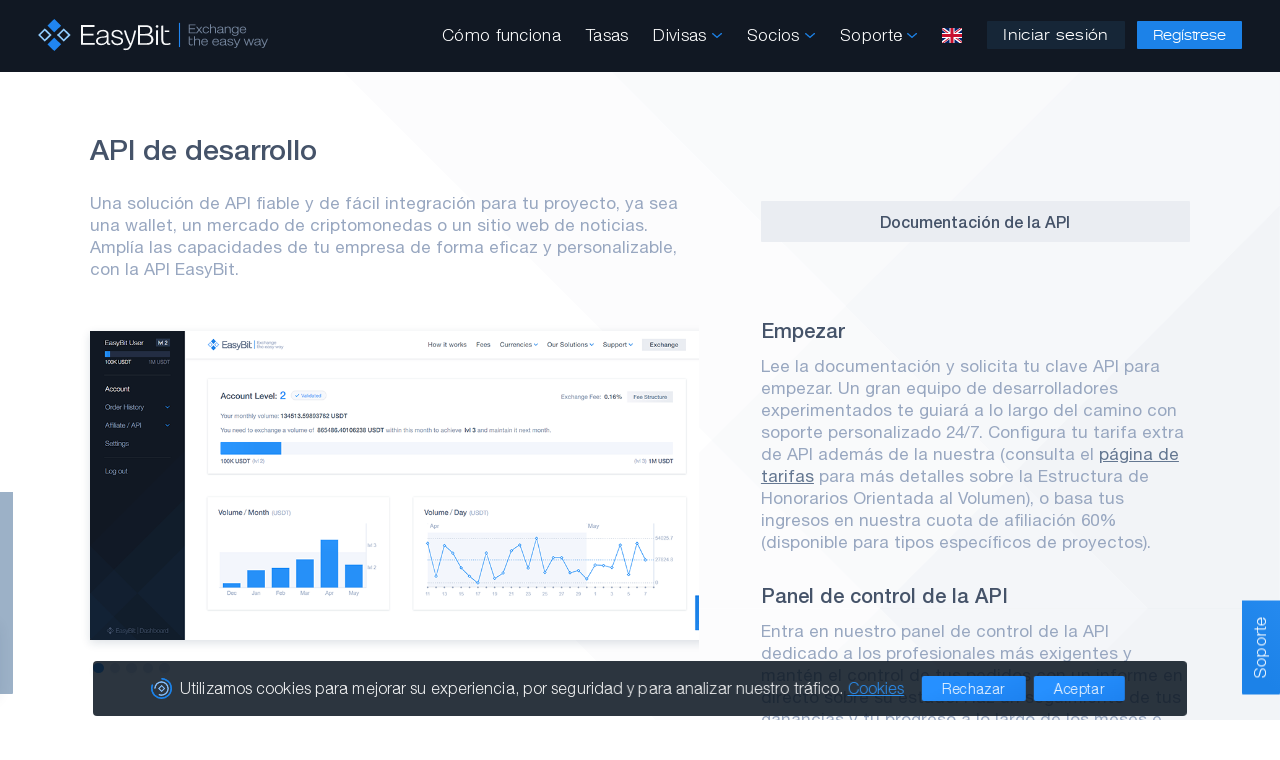

--- FILE ---
content_type: text/html; charset=UTF-8
request_url: https://easybit.com/es/api
body_size: 32816
content:
<!DOCTYPE html>
<html lang="en">
<head>
    <meta charset="utf-8"/>
    <meta name="apple-mobile-web-app-capable" content="yes"/>
    <meta name="mobile-web-app-capable" content="yes"/>
    <meta name="viewport" content="width=device-width, initial-scale=1, maximum-scale=5, minimum-scale=1">
    <meta name="apple-mobile-web-app-title" content="EasyBit"/>
    <meta name="google" content="nositelinkssearchbox"/>
    <meta property="og:site_name" content="EasyBit"/>
    <meta property="og:type" content="website"/>
    <meta property="og:image" content="https://easybit.com/images/fav/ogImage.png"/>
    <meta property="og:image:secure_url" content="https://easybit.com/images/fav/ogImage.png"/>
            <meta property="og:url" content="https://easybit.com/en/api"/>
                    <link rel="alternate" hreflang="en" href="https://easybit.com/en/api">
                    <link rel="alternate" hreflang="de" href="https://easybit.com/de/api">
                    <link rel="alternate" hreflang="fr" href="https://easybit.com/fr/api">
                    <link rel="alternate" hreflang="es" href="https://easybit.com/es/api">
                    <link rel="alternate" hreflang="it" href="https://easybit.com/it/api">
                    <link rel="alternate" hreflang="ru" href="https://easybit.com/ru/api">
                <link rel="alternate" hreflang="x-default" href="https://easybit.com/en/api">
        <link rel="canonical" href="https://easybit.com/en/api"/>
        <title>EasyBit | API para Desarrolladores</title>
    <meta content="EasyBit | API para Desarrolladores" property="og:title"/>
    <meta content="EasyBit | API para Desarrolladores" name="twitter:title"/>
    <meta name="keywords" content="easybit api, cryptocurrency api, cryptocurrency exchange api, best crypto api, stable crypto api, crypto api, restfull crypto api, api for developers"/>
    <meta name="twitter:description" content="API de EasyBit para desarrolladores que quieran utilizar el servicio."/>
    <meta property="og:description" content="API de EasyBit para desarrolladores que quieran utilizar el servicio."/>
    <meta name="description" content="API de EasyBit para desarrolladores que quieran utilizar el servicio."/>
    <meta name="twitter:card" content="summary_large_image"/>
    <meta name="twitter:site" content="@easybit"/>
    <meta name="twitter:creator" content="@easybit"/>
    <meta name="twitter:image" content="https://easybit.com/images/fav/ogImage.png"/>
    <link rel="apple-touch-icon" type="image/png" href="/images/fav/apple-touch-icon.png"/>
    <link rel="apple-touch-icon-precomposed" href="/images/fav/apple-touch-icon.png"/>
    <link rel="icon" type="image/png" href="/images/fav/favicon-500x500.png" sizes="500x500"/>
    <link rel="icon" type="image/png" href="/images/fav/favicon-200x200.png" sizes="200x200"/>
    <link rel="icon" type="image/png" href="/images/fav/favicon-196x196.png" sizes="196x196"/>
    <link rel="icon" type="image/png" href="/images/fav/favicon-96x96.png" sizes="96x96"/>
    <link rel="icon" type="image/png" href="/images/fav/favicon-32x32.png" sizes="32x32"/>
    <link rel="icon" type="image/png" href="/images/fav/favicon-16x16.png" sizes="16x16"/>
    <link rel="manifest" href="/images/fav/site.webmanifest"/>
    <link rel="shortcut icon" href="/images/fav/favicon.ico"/>
    <meta name="msapplication-TileColor" content="#ffffff"/>
    <meta name="msapplication-TileImage" content="/images/fav/mstile-150x150.png"/>
    <meta name="msapplication-config" content="/images/fav/browserconfig.xml"/>
    <meta name="theme-color" content="#ffffff"/>
    <link rel="icon" type="image/png" href="/images/fav/android-chrome-192x192.png" sizes="192x192"/>
    <link rel="icon" type="image/png" href="/images/fav/android-chrome-512x512.png" sizes="512x512"/>
    <link rel="preload" href="/css/fonts/EasyBit-Light.woff2" as="font" type="font/woff2" crossorigin>
    <link rel="preload" href="/css/fonts/EasyBit-Regular.woff2" as="font" type="font/woff2" crossorigin>
    <link rel="preload" href="/css/fonts/EasyBit-Medium.woff2" as="font" type="font/woff2" crossorigin>
    <link rel="preload" href="/css/fonts/EasyBit-Bold.woff2" as="font" type="font/woff2" crossorigin>
    <link rel="preload" href="/css/fonts/EasyBit-Ext-Light.woff2" as="font" type="font/woff2" crossorigin>
    <link rel="preload" href="/css/fonts/EasyBit-Ext-Regular.woff2" as="font" type="font/woff2" crossorigin>
    <link rel="preload" href="/css/fonts/EasyBit-Ext-Medium.woff2" as="font" type="font/woff2" crossorigin>
    <link rel="preload" href="/css/Zm9udHMtZWRkNzMxMjg2MQ.css" as="style">
    <link rel="stylesheet" href="/css/Zm9udHMtZWRkNzMxMjg2MQ.css">
    <link rel="preload" href="/js/en/bWFpbi1kNzBkNGVhNTM3.js" as="script">
    <link href="/css/cGFydG5lcnMtNjE3NDBjNzAyNA.css" rel="stylesheet">
    <script async src="https://www.googletagmanager.com/gtag/js?id=UA-145323566-1"></script>
    <script>window.dataLayer=window.dataLayer||[];function gtag(){dataLayer.push(arguments);}gtag('js',new Date());gtag('config','UA-145323566-1',{'anonymize_ip':true});let translationsJs={},EasyBit={"locale":"en","config":{"isDev":false,"isApp":false,"isAppTesting":false,"isTor":false,"isChatEnabled":true},"user":{"authenticated":false}};const manifestJs={"account.js":"YWNjb3VudC0zYTQ3YjBmNGJk.js","accountConfirmation.js":"YWNjb3VudENvbmZpcm1hdGlvbi1iYjljYTFmZWZk.js","accountMain.js":"YWNjb3VudE1haW4tMTUwZWU3ZTFhNg.js","accountSettings.js":"YWNjb3VudFNldHRpbmdzLTYwZGFiNzdjYWE.js","accountValidation.js":"YWNjb3VudFZhbGlkYXRpb24tNmY1ZDZhYjA4NQ.js","accountWithdraw.js":"YWNjb3VudFdpdGhkcmF3LThlZTExZWFiNjk.js","apiDocs.js":"YXBpRG9jcy1lNmFhMzk2NGRj.js","appInterface.js":"YXBwSW50ZXJmYWNlLTA5N2IwODMxY2U.js","chat.js":"Y2hhdC03NTA2ZjlkNzMz.js","coinSpecs.js":"Y29pblNwZWNzLTU5ODY3MTYzN2U.js","exchange.js":"ZXhjaGFuZ2UtNmMwODViM2E2ZQ.js","exchangeBox.js":"ZXhjaGFuZ2VCb3gtYjNjN2IzNmVmYQ.js","faq.js":"ZmFxLTFkODUzYjJjOTA.js","firebase.js":"ZmlyZWJhc2UtNTZkZDEwYjYwOQ.js","home.js":"aG9tZS0xMmFlZWUwNGMy.js","init.js":"aW5pdC1mNTk2ZjRkYTc4.js","livePrices.js":"bGl2ZVByaWNlcy02NDllZDEzNTdi.js","main.js":"bWFpbi1kNzBkNGVhNTM3.js","order.js":"b3JkZXItZGZkMGE0ZDdkOQ.js","pagination.js":"cGFnaW5hdGlvbi1kODljNmE1ZWM3.js","partners.js":"cGFydG5lcnMtNGZjMmQxNzQyNA.js","payload-v1.1.js":"cGF5bG9hZC12MS1lZDVlNmE2N2QzLjE.js","polyfill.js":"cG9seWZpbGwtYjQ3ZTQ4NDViNw.js","signForm.js":"c2lnbkZvcm0tNDY5MTkxZTY3MA.js"};
        let params = new URLSearchParams(window.location.search);
    </script>
</head>
<body >
    <div class="wrapper">
        <header class="head">
    <div class="setback head__back">
        <div class="head__nav no-grab">
                            <a aria-label="Página de inicio" href="/en/"><svg xmlns="http://www.w3.org/2000/svg" class="head__nav__logo" viewBox="0 0 242.775 34.397"><path fill="#2085f0" d="M148.77 4.153h1.171v26h-1.171z"/><path d="M163.503 27.35l-.092-.198-.216.092c-.1.042-.226.095-.393.153a3.031 3.031 0 01-1.003.132 3.689 3.689 0 01-.673-.066 1.154 1.154 0 01-.505-.265 1.395 1.395 0 01-.324-.598 3.546 3.546 0 01-.115-.989v-3.607h2.895v-.888h-2.895v-2.468l-1.02.16-.051.01v6.708a5.798 5.798 0 00.126 1.273 2.073 2.073 0 00.433.916 1.806 1.806 0 00.815.536 3.778 3.778 0 001.249.176 3.948 3.948 0 001.17-.166 4.242 4.242 0 00.648-.222l.153-.072zm4.42-12.043l2.191-2.859 2.178 2.831.021.028h1.313l-2.889-3.592 2.599-3.389h-1.265l-1.973 2.681-1.985-2.653-.021-.028h-1.306l2.67 3.403-2.786 3.578h1.253zm11.56-2.443a2.045 2.045 0 01-.722 1.322 2.259 2.259 0 01-1.472.48 2.284 2.284 0 01-1.804-.768 3.106 3.106 0 01-.676-2.104 2.995 2.995 0 01.67-2.053 2.29 2.29 0 011.795-.749 2.359 2.359 0 011.449.437 1.694 1.694 0 01.686 1.152l.009.06h.998l-.005-.074a2.306 2.306 0 00-.939-1.753 3.518 3.518 0 00-2.197-.662 3.425 3.425 0 00-2.59.994 3.805 3.805 0 00-.944 2.72 3.681 3.681 0 00.931 2.642 3.368 3.368 0 002.544.974 3.62 3.62 0 002.29-.695 2.669 2.669 0 001.014-1.904l.008-.076h-1.035zm6.893-3.446a2.502 2.502 0 01.399 1.668v4.22h1.053v-4.233a7.449 7.449 0 00-.075-1.302 1.72 1.72 0 00-.252-.624 2.214 2.214 0 00-.967-.732 3.658 3.658 0 00-1.419-.263 3.416 3.416 0 00-1.516.323 2.877 2.877 0 00-.977.783V5.686h-1.054v9.621h1.054v-4.106a2.107 2.107 0 01.627-1.6 2.368 2.368 0 011.69-.596 1.975 1.975 0 011.438.413zm8.072 4.986a.925.925 0 00.302.712 1.319 1.319 0 00.88.255 3.693 3.693 0 00.659-.066l.055-.01v-.724l-.075.005a3.548 3.548 0 01-.325.014.609.609 0 01-.393-.087c-.034-.03-.093-.132-.093-.476v-3.732a1.864 1.864 0 00-.755-1.602 3.663 3.663 0 00-2.162-.542 3.847 3.847 0 00-2.276.61 2.04 2.04 0 00-.883 1.673l-.001.07 1.022.007.003-.066a1.333 1.333 0 01.569-1.083 2.779 2.779 0 011.566-.37 2.42 2.42 0 011.44.33 1.286 1.286 0 01.424 1.088c0 .388-.355.649-1.057.775a8.14 8.14 0 00-.25.044c-.107.009-.265.02-.474.032a8.436 8.436 0 00-2.344.391 2.191 2.191 0 00-.956.713 1.778 1.778 0 00-.33 1.065 1.8 1.8 0 00.727 1.496 3.068 3.068 0 001.919.555 4.146 4.146 0 001.57-.295 4.243 4.243 0 001.238-.782zm-.059-2.658v.853a1.77 1.77 0 01-.708 1.48 3.111 3.111 0 01-1.932.55 2.073 2.073 0 01-1.244-.334 1.032 1.032 0 01-.444-.88 1.05 1.05 0 01.415-.827 3.04 3.04 0 011.263-.55c.844-.04 1.436-.082 1.808-.13a5.715 5.715 0 00.843-.162zm3.784-.545a2.13 2.13 0 01.613-1.607 2.324 2.324 0 011.676-.59 1.994 1.994 0 011.433.408 2.31 2.31 0 01.4 1.584v4.31h1.07v-4.433a6.159 6.159 0 00-.074-1.125 1.65 1.65 0 00-.254-.6 2.133 2.133 0 00-.96-.739 3.766 3.766 0 00-1.439-.257 3.385 3.385 0 00-1.523.327 2.868 2.868 0 00-.984.802v-.955h-1.01v6.981h1.053zm9.875 4.293a3.527 3.527 0 001.593-.346 3.1 3.1 0 001.054-.872v.634a2.219 2.219 0 01-.683 1.763 3.105 3.105 0 01-2.068.595 2.942 2.942 0 01-1.505-.325 1.182 1.182 0 01-.607-.908l-.008-.06h-1.06l.007.075a1.942 1.942 0 00.95 1.516 4.108 4.108 0 002.238.549 4.225 4.225 0 002.801-.815 3.013 3.013 0 00.958-2.415V8.326h-1.038v1.04a3.002 3.002 0 00-1.028-.865 3.541 3.541 0 00-1.604-.35 3.406 3.406 0 00-2.566.994 4.275 4.275 0 00-.012 5.365 3.42 3.42 0 002.578.984zm-2.423-3.667a3.053 3.053 0 01.664-2.104 2.813 2.813 0 013.789.005 3.595 3.595 0 01-.002 4.195 2.42 2.42 0 01-1.898.743 2.395 2.395 0 01-1.868-.752 3.01 3.01 0 01-.685-2.087zm14.037 1.31l.01-.08h-1.035l-.01.058a1.698 1.698 0 01-.722 1.142 2.52 2.52 0 01-1.49.423 2.337 2.337 0 01-1.792-.722 2.756 2.756 0 01-.67-1.92h5.82v-.334a3.651 3.651 0 00-.893-2.613 3.295 3.295 0 00-2.492-.94 3.37 3.37 0 00-2.565.981 3.82 3.82 0 00-.925 2.72 3.739 3.739 0 00.92 2.674 3.353 3.353 0 002.54.968 3.785 3.785 0 002.251-.641 2.476 2.476 0 001.053-1.716zm-5.691-1.876a2.513 2.513 0 01.712-1.646 2.316 2.316 0 011.69-.636 2.231 2.231 0 011.652.627 2.53 2.53 0 01.675 1.661zM166.4 14.404h-6.15v-3.509h5.458v-.878h-5.458V6.761h5.97v-.904h-7.083v9.45h7.263v-.903zm4.343 7.746a2.278 2.278 0 00-.996-.74 3.836 3.836 0 00-1.458-.265 3.604 3.604 0 00-1.563.325 2.98 2.98 0 00-1.01.797V18.65h-1.082v9.728h1.082v-4.152a2.11 2.11 0 01.646-1.618 2.466 2.466 0 011.744-.604 2.06 2.06 0 011.482.419A2.495 2.495 0 01170 24.11v4.268h1.08v-4.28a7.513 7.513 0 00-.076-1.317 1.736 1.736 0 00-.26-.631zm5.135-1.005a3.506 3.506 0 00-2.642.991 3.82 3.82 0 00-.95 2.749 3.733 3.733 0 00.948 2.705 3.485 3.485 0 002.614.978 3.948 3.948 0 002.318-.647 2.474 2.474 0 001.085-1.737l.011-.079H178.2l-.01.057a1.721 1.721 0 01-.743 1.158 2.65 2.65 0 01-1.536.426 2.43 2.43 0 01-1.851-.73 2.761 2.761 0 01-.692-1.943h6v-.337a3.647 3.647 0 00-.922-2.643 3.434 3.434 0 00-2.567-.948zm-2.49 3.144a2.509 2.509 0 01.731-1.665 2.424 2.424 0 011.746-.644 2.327 2.327 0 011.704.633 2.534 2.534 0 01.695 1.682zm14.173-3.144a3.5 3.5 0 00-2.642.991 3.815 3.815 0 00-.952 2.749 3.743 3.743 0 00.948 2.705 3.487 3.487 0 002.615.978 3.96 3.96 0 002.319-.647 2.483 2.483 0 001.085-1.737l.011-.079h-1.065l-.01.058a1.728 1.728 0 01-.74 1.157 2.652 2.652 0 01-1.538.426 2.432 2.432 0 01-1.852-.73 2.762 2.762 0 01-.69-1.943h5.998v-.337a3.643 3.643 0 00-.92-2.642 3.426 3.426 0 00-2.567-.949zm-2.491 3.144a2.502 2.502 0 01.73-1.665 2.425 2.425 0 011.745-.644 2.329 2.329 0 011.705.633 2.542 2.542 0 01.697 1.683zm14.115 3.363a3.927 3.927 0 01-.177.004.643.643 0 01-.408-.087c-.036-.032-.095-.137-.095-.483v-3.775a1.87 1.87 0 00-.779-1.62 3.823 3.823 0 00-2.227-.546 4.01 4.01 0 00-2.342.614 2.053 2.053 0 00-.912 1.692l-.002.07 1.05.009.004-.066a1.327 1.327 0 01.588-1.097 2.906 2.906 0 011.614-.374 2.545 2.545 0 011.487.334 1.293 1.293 0 01.435 1.1c0 .393-.366.657-1.087.785a6.723 6.723 0 00-.26.044c-.11.009-.273.02-.49.032a8.935 8.935 0 00-2.412.397 2.227 2.227 0 00-.983.718 1.764 1.764 0 00-.343 1.077 1.812 1.812 0 00.748 1.514 3.208 3.208 0 001.977.56 4.244 4.244 0 002.896-1.091.928.928 0 00.313.724 1.383 1.383 0 00.903.257 3.836 3.836 0 00.677-.067l.058-.01v-.731l-.075.006a4.145 4.145 0 01-.158.01zm-1.78-2.875v.864a1.78 1.78 0 01-.73 1.498 3.26 3.26 0 01-1.992.555 2.16 2.16 0 01-1.283-.338 1.034 1.034 0 01-.458-.888 1.057 1.057 0 01.427-.839 3.19 3.19 0 011.301-.556c.854-.04 1.483-.084 1.868-.131a6.082 6.082 0 00.868-.165zm6.294-.284q-.142-.026-.429-.085c-1.416-.286-2.134-.723-2.134-1.299a.922.922 0 01.462-.803 2.288 2.288 0 011.275-.313 2.475 2.475 0 011.452.38 1.358 1.358 0 01.583 1.047l.005.064h1.083l-.006-.075a2.195 2.195 0 00-.912-1.668 3.658 3.658 0 00-2.192-.595 3.405 3.405 0 00-2.037.57 1.786 1.786 0 00-.793 1.503 1.474 1.474 0 00.613 1.254 6.665 6.665 0 002.342.801l.028.005c1.38.287 2.08.696 2.08 1.215a.965.965 0 01-.545.868 3.038 3.038 0 01-1.545.332 2.402 2.402 0 01-1.478-.43 1.409 1.409 0 01-.601-1.111l-.004-.067h-1.069l.003.073a2.214 2.214 0 00.911 1.757 3.714 3.714 0 002.283.653 4.041 4.041 0 002.252-.566 1.728 1.728 0 00.874-1.49 1.563 1.563 0 00-.562-1.277 4.804 4.804 0 00-1.94-.743zm6.425 2.627l-2.532-5.759-.019-.04h-1.141l3.156 7.068-.358.837a2.397 2.397 0 01-.58.911 1.195 1.195 0 01-.754.214 2.087 2.087 0 01-.222-.016c-.094-.01-.22-.026-.381-.046l-.1-.012v.855l.053.013a2.24 2.24 0 00.313.057 3.167 3.167 0 00.354.016 2.329 2.329 0 001.347-.354 2.645 2.645 0 00.866-1.178l3.556-8.27.042-.096h-1.112zm14.808-.161l-1.747-5.591-.015-.048h-1.136l-1.794 5.641-1.999-5.595-.017-.046h-1.089l2.551 7.013.017.046h1.074l1.789-5.629 1.784 5.581.015.048h1.088l2.571-7.059h-1.092l-2 5.639zm10.588.693a3.95 3.95 0 01-.177.004.646.646 0 01-.409-.088c-.037-.031-.097-.136-.097-.482v-3.775a1.872 1.872 0 00-.776-1.62 3.838 3.838 0 00-2.23-.546 4.005 4.005 0 00-2.338.614 2.053 2.053 0 00-.914 1.692l-.002.07 1.05.009.003-.066a1.34 1.34 0 01.59-1.097 2.901 2.901 0 011.611-.374 2.543 2.543 0 011.488.334 1.292 1.292 0 01.437 1.1c0 .399-.356.655-1.09.785-.11.017-.2.033-.258.044-.11.009-.274.02-.489.032a8.941 8.941 0 00-2.413.397 2.247 2.247 0 00-.985.718 1.774 1.774 0 00-.342 1.077 1.816 1.816 0 00.748 1.514 3.208 3.208 0 001.978.56 4.35 4.35 0 001.617-.297 4.396 4.396 0 001.28-.794.933.933 0 00.31.724 1.373 1.373 0 00.905.257 3.633 3.633 0 00.676-.067l.057-.01v-.731l-.075.006a3.925 3.925 0 01-.155.01zm-1.78-2.875v.864a1.78 1.78 0 01-.73 1.498 3.261 3.261 0 01-1.993.555 2.162 2.162 0 01-1.283-.338 1.062 1.062 0 01-.03-1.727 3.18 3.18 0 011.302-.556c.853-.04 1.482-.084 1.866-.131a6.11 6.11 0 00.869-.165zm7.924-3.457l-2.488 5.8-2.533-5.759-.017-.041h-1.143l3.158 7.07-.357.836a2.417 2.417 0 01-.582.911 1.194 1.194 0 01-.753.213 2.167 2.167 0 01-.223-.016c-.097-.01-.228-.026-.403-.048l-.077-.01v.855l.051.013a2.354 2.354 0 00.314.057 3.199 3.199 0 00.353.016 2.341 2.341 0 001.35-.354 2.678 2.678 0 00.866-1.178l3.554-8.27.041-.095z" fill="#74849c"/><rect x="12.075" y="2.088" width="10.189" height="10.189" rx=".054" ry=".054" transform="rotate(-45 17.17 7.182)" fill="#2085f0"/><rect x="12.069" y="22.118" width="10.189" height="10.189" rx=".047" ry=".047" transform="rotate(-45 17.163 27.212)" fill="#2085f0"/><path d="M7.11 10.056L.016 17.172a.053.053 0 000 .075l7.094 7.086a.053.053 0 00.075 0l7.094-7.1a.053.053 0 000-.076l-7.094-7.102a.053.053 0 00-.075 0zm-4.63 7.116l4.63-4.65a.053.053 0 01.075 0l4.63 4.634a.053.053 0 010 .076l-4.63 4.635a.053.053 0 01-.075 0l-4.63-4.62a.053.053 0 010-.076zm24.666-7.115l-7.1 7.115a.05.05 0 000 .072l7.1 7.086a.05.05 0 00.072 0l7.1-7.1a.05.05 0 000-.072l-7.1-7.1a.05.05 0 00-.072 0zm-4.635 7.115l4.635-4.65a.051.051 0 01.072 0l4.635 4.636a.051.051 0 010 .072l-4.635 4.635a.05.05 0 01-.072 0l-4.635-4.62a.05.05 0 010-.072z" fill="#91cdff"/><path d="M103.635 12.306l-.075.285a117.048 117.048 0 01-2.135 8.177A72.006 72.006 0 0198.78 28.3a16.197 16.197 0 01-1.157 2.345 7.238 7.238 0 01-1.338 1.609 4.762 4.762 0 01-1.729.916 7.933 7.933 0 01-2.284.3 4.925 4.925 0 01-1.368-.18l-.496-.15h-.27l.375-1.698.27.105c.09.03.21.075.39.12a5.439 5.439 0 002.691 0 3.326 3.326 0 001.234-.631 4.857 4.857 0 00.976-1.128 10.914 10.914 0 00.797-1.668l.03-.06-.045-.09a85.227 85.227 0 01-1.849-3.758 65.185 65.185 0 01-1.699-3.999c-.465-1.157-.931-2.48-1.458-4.059a62.036 62.036 0 01-1.067-3.667l-.075-.3h2.044l.045.18c.24.991.496 1.953.797 2.93.27.842.692 2.12 1.157 3.428a85.881 85.881 0 001.414 3.638c.405.992.916 2.074 1.487 3.291l.226.421.15-.45c.39-1.143.737-2.165 1.037-3.097.391-1.338.691-2.36.947-3.307l.346-1.323c.165-.646.33-1.338.51-2.03l.12-.556c.256-1.082.466-2.014.662-2.93l.03-.196zm36.331 14.806l-.21.09a7.929 7.929 0 01-1.398.48 8.653 8.653 0 01-2.54.362 8.155 8.155 0 01-2.706-.376 3.903 3.903 0 01-1.728-1.128 4.293 4.293 0 01-.917-1.939 11.952 11.952 0 01-.286-2.766V7.255l2.044-.316v15.077a7.556 7.556 0 00.27 2.225 3.329 3.329 0 00.752 1.382 2.74 2.74 0 001.188.617 8.995 8.995 0 001.518.15 7.013 7.013 0 002.27-.3c.391-.136.692-.256.902-.346l.316-.136.12.27z" fill="#f7f8f9"/><path fill="#f7f8f9" d="M133.716 12.241h4.942v1.618h-4.942zm-86.2 13.478v-7.915h11.007V15.88H47.516V8.533h12.037v-1.98H45.29v21.146h14.627v-1.98H47.516zm73.086-7.235a5.287 5.287 0 00-3.083-1.85 5.296 5.296 0 002.344-1.752 4.588 4.588 0 00.877-2.776 5.161 5.161 0 00-.717-2.68 4.998 4.998 0 00-1.995-1.876 6.23 6.23 0 00-1.954-.66 18.397 18.397 0 00-3.055-.2h-7.402v21.093h6.193c2.002 0 3.478-.036 4.39-.106a7.817 7.817 0 002.036-.367 5.297 5.297 0 002.597-1.998 6.094 6.094 0 00-.23-6.828zm-3.367-3.327c-.888.574-2.494.864-4.774.864h-4.727V8.49h4.923c2.22 0 3.779.287 4.63.851a3.9 3.9 0 01-.053 5.817zm2.341 6.839a3.52 3.52 0 01-1.277 3.08c-.85.602-2.398.907-4.598.907h-5.967v-8.26h6.133a7.125 7.125 0 014.273 1.076 3.758 3.758 0 011.436 3.197zm-46.928 3.467a8.811 8.811 0 01-2.793 2 7.949 7.949 0 01-3.238.662 5.907 5.907 0 01-3.935-1.235 4.256 4.256 0 011.143-7.208 16.39 16.39 0 014.864-.882q.66-.044.997-.074c.133-.03.312-.063.537-.103q2.332-.456 2.333-1.926a3.223 3.223 0 00-.944-2.611 4.857 4.857 0 00-3.107-.787 5.525 5.525 0 00-3.36.875 3.276 3.276 0 00-1.259 2.596l-1.856-.015a4.616 4.616 0 011.795-3.699 7.375 7.375 0 014.68-1.362 7.032 7.032 0 014.45 1.208 4.237 4.237 0 011.52 3.53v8.53a1.868 1.868 0 00.245 1.208 1.346 1.346 0 00.92.234 7.6 7.6 0 00.69-.029v1.353a6.902 6.902 0 01-.705.11 6.358 6.358 0 01-.644.037 2.483 2.483 0 01-1.75-.544 2.107 2.107 0 01-.582-1.617zm-.123-5.927a10.106 10.106 0 01-1.926.426q-1.174.162-3.782.294a6.306 6.306 0 00-2.731 1.294 2.631 2.631 0 00-.921 2.016 2.591 2.591 0 00.99 2.132 4.18 4.18 0 002.693.795 6.247 6.247 0 004.135-1.287 4.327 4.327 0 001.542-3.508zm4.763 3.324h1.887a3.49 3.49 0 001.281 2.625 4.657 4.657 0 003.092 1.008 5.8 5.8 0 003.215-.772 2.392 2.392 0 001.174-2.096q0-1.898-4.343-2.898a.51.51 0 00-.077-.015 12.511 12.511 0 01-4.687-1.78 3.3 3.3 0 01-1.19-2.706 4.009 4.009 0 011.558-3.273 6.252 6.252 0 014.058-1.259 6.745 6.745 0 014.374 1.318 4.93 4.93 0 011.795 3.655h-1.918a3.34 3.34 0 00-1.243-2.479 4.755 4.755 0 00-3.038-.89 4.4 4.4 0 00-2.67.736 2.299 2.299 0 00-.998 1.941q0 2.089 4.45 3.089.583.133.875.192a9.09 9.09 0 013.882 1.647 3.54 3.54 0 011.09 2.765 3.84 3.84 0 01-1.71 3.236 7.46 7.46 0 01-4.504 1.25 6.855 6.855 0 01-4.558-1.441 4.994 4.994 0 01-1.795-3.853zm47.437-10.6h1.924v15.528h-1.924z"/><path d="M124.725 12.26v15.528h1.923V12.26z" fill="#f7f8f9"/><circle cx="125.686" cy="7.991" r="1.421" fill="#f7f8f9"/></svg></a>
                        <ul class="head__nav__links nav-links head__nav__links__nolog">
                                <li class="head__nav__link">
                    <a href="/en/how-it-works">Cómo funciona</a>
                </li>
                <li class="head__nav__link">
                    <a href="/en/fees">Tasas</a>
                </li>
                <li class="head__nav__linkdrop">Divisas
                    <svg xmlns="http://www.w3.org/2000/svg" class="head__nav__linkdrop__arrow" viewBox="0 0 127.67 74.52"><path d="M14.05 1.84c.21.16.47.38.47.38a20.52 20.52 0 012.06 2c.61.66 1.27 1.27 1.9 1.9l3.51 3.52 7.35 7.37 14.72 14.74 7.32 7.33 7.39 7.44 5 5a.09.09 0 00.06 0 .09.09 0 00.05 0l7.28-7.19 7.37-7.31 7.37-7.31c2.38-2.36 4.78-4.72 7.15-7.09l.29-.29 11.07-11 5.61-5.56c2.65-2.63 5.21-6.06 9.37-5.75a8.41 8.41 0 015.54 3.13 9.46 9.46 0 012.67 5.37 8.79 8.79 0 01-2.39 7.15c-2.22 2.3-4.56 4.52-6.82 6.8l-14.62 14.8-6.89 7-14.64 14.79-7.32 7.39c-2.15 2.18-4.22 4.82-6.71 6.62a7.79 7.79 0 01-1.93 1.08 7.31 7.31 0 01-2.25.42c-2.42.07-4.83-1.57-6.51-3.14-4.67-4.39-9-9.15-13.57-13.7L29.34 43.02l-.29-.29Q15.51 29.09 1.97 15.46c-2-2-2.35-5.1-1.61-7.8 1.53-5.73 8.54-9.7 13.69-5.82z"/></svg>                    <div class="head__nav__linkdrop__links">
                        <div class="head__nav__linkdrop__links__container">
                            <a href="/en/live-prices">
                                Precios en Directo
                                <div class="head__nav__linkdrop__links__note">Supervisar los movimientos del mercado</div>
                            </a>
                            <a href="/en/coin-specs/BTC">
                                Especs de monedas
                                <div class="head__nav__linkdrop__links__note">Indicadores, información y características</div>
                            </a>
                        </div>
                    </div>
                </li>
                                    <li class="head__nav__linkdrop">Socios
                    <svg xmlns="http://www.w3.org/2000/svg" class="head__nav__linkdrop__arrow" viewBox="0 0 127.67 74.52"><path d="M14.05 1.84c.21.16.47.38.47.38a20.52 20.52 0 012.06 2c.61.66 1.27 1.27 1.9 1.9l3.51 3.52 7.35 7.37 14.72 14.74 7.32 7.33 7.39 7.44 5 5a.09.09 0 00.06 0 .09.09 0 00.05 0l7.28-7.19 7.37-7.31 7.37-7.31c2.38-2.36 4.78-4.72 7.15-7.09l.29-.29 11.07-11 5.61-5.56c2.65-2.63 5.21-6.06 9.37-5.75a8.41 8.41 0 015.54 3.13 9.46 9.46 0 012.67 5.37 8.79 8.79 0 01-2.39 7.15c-2.22 2.3-4.56 4.52-6.82 6.8l-14.62 14.8-6.89 7-14.64 14.79-7.32 7.39c-2.15 2.18-4.22 4.82-6.71 6.62a7.79 7.79 0 01-1.93 1.08 7.31 7.31 0 01-2.25.42c-2.42.07-4.83-1.57-6.51-3.14-4.67-4.39-9-9.15-13.57-13.7L29.34 43.02l-.29-.29Q15.51 29.09 1.97 15.46c-2-2-2.35-5.1-1.61-7.8 1.53-5.73 8.54-9.7 13.69-5.82z"/></svg>                        <div class="head__nav__linkdrop__links">
                            <div class="head__nav__linkdrop__links__container">
                                <a href="/en/affiliate">
                                    Programa de Afiliados
                                    <div class="head__nav__linkdrop__links__note">Invita a tus amigos y obtén una recompensa</div>
                                </a>
                                <a href="/en/api">
                                    API de desarrollo
                                    <div class="head__nav__linkdrop__links__note">Integre nuestra solución en su proyecto</div>
                                </a>
                            </div>
                        </div>
                    </li>
                                <li class="head__nav__linkdrop">Soporte
                <svg xmlns="http://www.w3.org/2000/svg" class="head__nav__linkdrop__arrow" viewBox="0 0 127.67 74.52"><path d="M14.05 1.84c.21.16.47.38.47.38a20.52 20.52 0 012.06 2c.61.66 1.27 1.27 1.9 1.9l3.51 3.52 7.35 7.37 14.72 14.74 7.32 7.33 7.39 7.44 5 5a.09.09 0 00.06 0 .09.09 0 00.05 0l7.28-7.19 7.37-7.31 7.37-7.31c2.38-2.36 4.78-4.72 7.15-7.09l.29-.29 11.07-11 5.61-5.56c2.65-2.63 5.21-6.06 9.37-5.75a8.41 8.41 0 015.54 3.13 9.46 9.46 0 012.67 5.37 8.79 8.79 0 01-2.39 7.15c-2.22 2.3-4.56 4.52-6.82 6.8l-14.62 14.8-6.89 7-14.64 14.79-7.32 7.39c-2.15 2.18-4.22 4.82-6.71 6.62a7.79 7.79 0 01-1.93 1.08 7.31 7.31 0 01-2.25.42c-2.42.07-4.83-1.57-6.51-3.14-4.67-4.39-9-9.15-13.57-13.7L29.34 43.02l-.29-.29Q15.51 29.09 1.97 15.46c-2-2-2.35-5.1-1.61-7.8 1.53-5.73 8.54-9.7 13.69-5.82z"/></svg>                    <div class="head__nav__linkdrop__links">
                        <div class="head__nav__linkdrop__links__container">
                            <a href="/en/faq">
                                FAQ
                                <div class="head__nav__linkdrop__links__note">Preguntas frecuentes</div>
                            </a>
                            <div class="link open-support" data-reason="contact">
                                Contáctenos
                                <div class="head__nav__linkdrop__links__note open-support" data-reason="contact">Estaremos encantados de atenderle</div>
                            </div>
                        </div>
                    </div>
                </li>
                <li class="head__nav__linkdrop head__nav__linkdrop__hide">
                    <svg xmlns="http://www.w3.org/2000/svg" class="head__nav__linkdrop__flag" viewBox="0 0 640 480"><path fill="#012169" d="M0 0h640v480H0z"/><path fill="#FFF" d="M75 0l244 181L562 0h78v62L400 241l240 178v61h-80L320 301 81 480H0v-60l239-178L0 64V0h75z"/><path fill="#C8102E" d="M424 281l216 159v40L369 281h55zm-184 20l6 35L54 480H0l240-179zM640 0v3L391 191l2-44L590 0h50zM0 0l239 176h-60L0 42V0z"/><path fill="#FFF" d="M241 0v480h160V0H241zM0 160v160h640V160H0z"/><path fill="#C8102E" d="M0 193v96h640v-96H0zM273 0v480h96V0h-96z"/></svg>                    <div class="head__nav__linkdrop__links">
                        <div class="head__nav__linkdrop__links__container">
                                                            <a href="/en/api">
                                    <div class="head__nav__linkdrop__links__flagwrapper">
                                        <svg xmlns="http://www.w3.org/2000/svg" class="head__nav__linkdrop__links__flag" viewBox="0 0 640 480"><path fill="#012169" d="M0 0h640v480H0z"/><path fill="#FFF" d="M75 0l244 181L562 0h78v62L400 241l240 178v61h-80L320 301 81 480H0v-60l239-178L0 64V0h75z"/><path fill="#C8102E" d="M424 281l216 159v40L369 281h55zm-184 20l6 35L54 480H0l240-179zM640 0v3L391 191l2-44L590 0h50zM0 0l239 176h-60L0 42V0z"/><path fill="#FFF" d="M241 0v480h160V0H241zM0 160v160h640V160H0z"/><path fill="#C8102E" d="M0 193v96h640v-96H0zM273 0v480h96V0h-96z"/></svg>English
                                    </div>
                                </a>
                                                            <a href="/de/api">
                                    <div class="head__nav__linkdrop__links__flagwrapper">
                                        <svg xmlns="http://www.w3.org/2000/svg" class="head__nav__linkdrop__links__flag" viewBox="0 0 640 480"><path fill="#ffce00" d="M0 320h640v160H0z"/><path d="M0 0h640v160H0z"/><path fill="#d00" d="M0 160h640v160H0z"/></svg>Deutsch
                                    </div>
                                </a>
                                                            <a href="/fr/api">
                                    <div class="head__nav__linkdrop__links__flagwrapper">
                                        <svg xmlns="http://www.w3.org/2000/svg" class="head__nav__linkdrop__links__flag" viewBox="0 0 640 480"><g fill-rule="evenodd" stroke-width="1pt"><path fill="#fff" d="M0 0h640v480H0z"/><path fill="#002654" d="M0 0h213.3v480H0z"/><path fill="#ce1126" d="M426.7 0H640v480H426.7z"/></g></svg>Français
                                    </div>
                                </a>
                                                            <a href="/es/api">
                                    <div class="head__nav__linkdrop__links__flagwrapper">
                                        <svg xmlns="http://www.w3.org/2000/svg" class="head__nav__linkdrop__links__flag" viewBox="0 0 640 480"><path fill="#c60b1e" d="M0 0h640v480H0z"/><path fill="#ffc400" d="M-.17 119.78h640v240h-640z"/><ellipse fill="#ad1519" cx="134.8" cy="213.55" rx="10.16" ry="7.81"/><ellipse fill="#ad1519" cx="277.9" cy="213.55" rx="10.16" ry="7.81"/><path fill="#ccc" d="M126.8 305.6h15.6V229h-15.6v76.6zm143.3 0h15.6V229h-15.6v76.6zm-63.6 25a82.06 82.06 0 01-35.5-8.2 22.7 22.7 0 01-12.8-20.4v-32h96.4v32a22.7 22.7 0 01-12.8 20.4 81.06 81.06 0 01-35.3 8.2m-.2-60.6h48.3v-53.5h-48.3z"/><path fill="#ad1519" d="M206.3 302c0 12.6-10.7 22.9-24 22.9s-24.2-10.3-24.2-23v-32h48.2v32"/><path fill="#c8b100" d="M168.6 320.9a28.69 28.69 0 005.8 2.6l-.1-54.7h-5.7v52.1zM158 301.6a24.43 24.43 0 005.5 15v-47.5h-5.4v32.5z"/><path fill="#c7b500" d="M179.4 324.7a26.21 26.21 0 005.6 0v-55.9h-5.6v55.9z"/><path fill="#c8b100" d="M190 323.5a18.92 18.92 0 005.8-2.5v-52.2H190l-.1 54.7z"/><path fill="#ad1519" d="M158.1 270h48.2v-53.5H158V270z"/><path fill="#c8b100" d="M201 316c2.4-2 4.6-6.8 5.4-12.2l.1-35H201l.1 47.3z"/><path fill="#ad1519" d="M254.6 270v32c0 12.6-10.8 22.9-24.1 22.9s-24.2-10.3-24.2-23v-32h48.3"/><path fill="#c8b100" d="M248.3 277.15v23.65c0 9.31-8 16.93-17.81 16.93s-17.89-7.62-17.89-17v-23.66h35.7"/><path fill="#ad1519" d="M190.8 269.8c0-9.7 7-17.6 15.6-17.6s15.6 7.9 15.6 17.6-7 17.5-15.6 17.5-15.6-7.8-15.6-17.5"/><path fill="#005bbf" d="M195.4 269.7c0-7 5-12.8 11-12.8s11 5.7 11 12.8-5 13-11 13-11-5.8-11-13"/><path fill="#c8b100" d="M192.4 255.3V241h1.8v-7h-1.53v-11.4h-20.61V234h-1.66v7h1.8v14.3h-3.5v7.3h27.2v-7.3h-3.5z"/><path fill="#ed72aa" d="M233.32 219.56l8.83 6.57-6.72 10.22 2.3 8.89 4.42 1.59 1.18-5.61 4.97-17.72-.2 4.3-2.96 18.14-2.58 2.49-2.42 1.09 2.36 6.78-1.9 8.5-6.6-4.1 3.2-5.5-3.1-3.5-3 5.9-6.1 2.4-3-7.18 5-.32.49-4.57 5.71-.83-6.43-5.3-8.17 5.8-3.46-3.19 8.06-5.41-7.5-8.8 2.68-5.14 8.97 9.19 2.49-1.93-2.14-1.42.21-4.77 5.41-6.57z"/><path fill="#005bbf" d="M119.65 316.8h29.9v10.9h-29.9z"/><path fill="#c8b100" d="M123.5 305.8h22.2v10.9h-22.2zm143.3 0H289v10.9h-22.2zm-143.3-88h22.2v10.9h-22.2zm143.3 0H289v10.9h-22.2z"/><path fill="#005bbf" d="M262.95 316.8h29.9v10.9h-29.9z"/><path fill="#c8b100" d="M182.3 183.12l-3.28-6.07 1.64-4.86 1.21.33-.65 4.2 4.48 4.88-3.4 1.52zm47.73 0l3.28-6.07-1.64-4.86-1.21.33.65 4.2-4.48 4.88 3.4 1.52z"/><path fill="#ad1519" d="M251.8 192.6l-10.62 10H168.7l-8.99-10v-5.34l7.31-5.44 15.18-1.92 24.1-5 23.67 5 14.5 1.89 9.23 5.41-1.9 5.4z"/><path fill="#c8b100" d="M159.7 190.9l-2.2-12.11 14.56-8.75 8.64.76 21.75-3.43 3.55-2.77 3.65 3.24 21.65 2.96 10.52-.26 14.02 10.93-3.54 9.43.1-9.7-11.11-9.34-9.76 1.32-22.37-2.43 2.04 9.95h-10.4l2.73-10.66-22.97 3.14-8.62-1.54-11.48 8.06-.76 11.2zm92.1 1.5l-8.71 5.67-36.69-6.23-36.89 6.28-9.61-5.72 16.4 21.1h60.31l15.19-21.1z"/><path fill="#005bbf" d="M201.8 160.6a4.15 4.15 0 014.3-4 4.06 4.06 0 014.2 4 4.15 4.15 0 01-4.3 4 4.1 4.1 0 01-4.2-4"/><path fill="#c8b100" d="M205 149.3v2.2h-2.4v2.2h2.3v6.3H202l-.2.6a4.15 4.15 0 00.3 1.6h7.9a4.15 4.15 0 00.3-1.6l-.2-.6h-2.8v-6.3h2.3v-2.2h-2.3v-2.2H205z"/><circle fill="#c8b100" cx="183.87" cy="190.6" r="4.86"/><circle fill="#ad1519" cx="183.87" cy="190.6" r="2"/><circle fill="#ad1519" cx="164.38" cy="197.88" r="2"/><circle fill="#ad1519" cx="247.87" cy="197.88" r="2"/><circle fill="#c8b100" cx="227.48" cy="190.6" r="4.86"/><circle fill="#ad1519" cx="227.48" cy="190.6" r="2"/><circle fill="#c8b100" cx="206.3" cy="188.6" r="4.86"/><circle fill="#ad1519" cx="206.3" cy="188.6" r="2"/></svg>Español
                                    </div>
                                </a>
                                                            <a href="/it/api">
                                    <div class="head__nav__linkdrop__links__flagwrapper">
                                        <svg xmlns="http://www.w3.org/2000/svg" class="head__nav__linkdrop__links__flag" viewBox="0 0 640 480"><g fill-rule="evenodd" stroke-width="1pt"><path fill="#fff" d="M0 0h640v480H0z"/><path fill="#009246" d="M0 0h213.3v480H0z"/><path fill="#ce2b37" d="M426.7 0H640v480H426.7z"/></g></svg>Italiano
                                    </div>
                                </a>
                                                            <a href="/ru/api">
                                    <div class="head__nav__linkdrop__links__flagwrapper">
                                        <svg xmlns="http://www.w3.org/2000/svg" class="head__nav__linkdrop__links__flag" viewBox="0 0 640 480"><g fill-rule="evenodd" stroke-width="1pt"><path fill="#fff" d="M0 0h640v480H0z"/><path fill="#0039a6" d="M0 160h640v320H0z"/><path fill="#d52b1e" d="M0 320h640v160H0z"/></g></svg>Русский
                                    </div>
                                </a>
                                                    </div>
                    </div>
                </li>
                <li class="head__nav__linkdrop__bottom">
                    <span>Idioma:</span>
                    <svg xmlns="http://www.w3.org/2000/svg" class="head__nav__linkdrop__flag" viewBox="0 0 640 480"><path fill="#012169" d="M0 0h640v480H0z"/><path fill="#FFF" d="M75 0l244 181L562 0h78v62L400 241l240 178v61h-80L320 301 81 480H0v-60l239-178L0 64V0h75z"/><path fill="#C8102E" d="M424 281l216 159v40L369 281h55zm-184 20l6 35L54 480H0l240-179zM640 0v3L391 191l2-44L590 0h50zM0 0l239 176h-60L0 42V0z"/><path fill="#FFF" d="M241 0v480h160V0H241zM0 160v160h640V160H0z"/><path fill="#C8102E" d="M0 193v96h640v-96H0zM273 0v480h96V0h-96z"/></svg>                    <div class="head__nav__linkdrop__links__bottom">
                        <div class="head__nav__linkdrop__links__bottom__container">
                                                            <a href="/en/api">
                                    <div class="head__nav__linkdrop__links__flagwrapper">
                                        <svg xmlns="http://www.w3.org/2000/svg" class="head__nav__linkdrop__links__flag" viewBox="0 0 640 480"><path fill="#012169" d="M0 0h640v480H0z"/><path fill="#FFF" d="M75 0l244 181L562 0h78v62L400 241l240 178v61h-80L320 301 81 480H0v-60l239-178L0 64V0h75z"/><path fill="#C8102E" d="M424 281l216 159v40L369 281h55zm-184 20l6 35L54 480H0l240-179zM640 0v3L391 191l2-44L590 0h50zM0 0l239 176h-60L0 42V0z"/><path fill="#FFF" d="M241 0v480h160V0H241zM0 160v160h640V160H0z"/><path fill="#C8102E" d="M0 193v96h640v-96H0zM273 0v480h96V0h-96z"/></svg><span>English</span>
                                    </div>
                                </a>
                                                            <a href="/de/api">
                                    <div class="head__nav__linkdrop__links__flagwrapper">
                                        <svg xmlns="http://www.w3.org/2000/svg" class="head__nav__linkdrop__links__flag" viewBox="0 0 640 480"><path fill="#ffce00" d="M0 320h640v160H0z"/><path d="M0 0h640v160H0z"/><path fill="#d00" d="M0 160h640v160H0z"/></svg><span>Deutsch</span>
                                    </div>
                                </a>
                                                            <a href="/fr/api">
                                    <div class="head__nav__linkdrop__links__flagwrapper">
                                        <svg xmlns="http://www.w3.org/2000/svg" class="head__nav__linkdrop__links__flag" viewBox="0 0 640 480"><g fill-rule="evenodd" stroke-width="1pt"><path fill="#fff" d="M0 0h640v480H0z"/><path fill="#002654" d="M0 0h213.3v480H0z"/><path fill="#ce1126" d="M426.7 0H640v480H426.7z"/></g></svg><span>Français</span>
                                    </div>
                                </a>
                                                            <a href="/es/api">
                                    <div class="head__nav__linkdrop__links__flagwrapper">
                                        <svg xmlns="http://www.w3.org/2000/svg" class="head__nav__linkdrop__links__flag" viewBox="0 0 640 480"><path fill="#c60b1e" d="M0 0h640v480H0z"/><path fill="#ffc400" d="M-.17 119.78h640v240h-640z"/><ellipse fill="#ad1519" cx="134.8" cy="213.55" rx="10.16" ry="7.81"/><ellipse fill="#ad1519" cx="277.9" cy="213.55" rx="10.16" ry="7.81"/><path fill="#ccc" d="M126.8 305.6h15.6V229h-15.6v76.6zm143.3 0h15.6V229h-15.6v76.6zm-63.6 25a82.06 82.06 0 01-35.5-8.2 22.7 22.7 0 01-12.8-20.4v-32h96.4v32a22.7 22.7 0 01-12.8 20.4 81.06 81.06 0 01-35.3 8.2m-.2-60.6h48.3v-53.5h-48.3z"/><path fill="#ad1519" d="M206.3 302c0 12.6-10.7 22.9-24 22.9s-24.2-10.3-24.2-23v-32h48.2v32"/><path fill="#c8b100" d="M168.6 320.9a28.69 28.69 0 005.8 2.6l-.1-54.7h-5.7v52.1zM158 301.6a24.43 24.43 0 005.5 15v-47.5h-5.4v32.5z"/><path fill="#c7b500" d="M179.4 324.7a26.21 26.21 0 005.6 0v-55.9h-5.6v55.9z"/><path fill="#c8b100" d="M190 323.5a18.92 18.92 0 005.8-2.5v-52.2H190l-.1 54.7z"/><path fill="#ad1519" d="M158.1 270h48.2v-53.5H158V270z"/><path fill="#c8b100" d="M201 316c2.4-2 4.6-6.8 5.4-12.2l.1-35H201l.1 47.3z"/><path fill="#ad1519" d="M254.6 270v32c0 12.6-10.8 22.9-24.1 22.9s-24.2-10.3-24.2-23v-32h48.3"/><path fill="#c8b100" d="M248.3 277.15v23.65c0 9.31-8 16.93-17.81 16.93s-17.89-7.62-17.89-17v-23.66h35.7"/><path fill="#ad1519" d="M190.8 269.8c0-9.7 7-17.6 15.6-17.6s15.6 7.9 15.6 17.6-7 17.5-15.6 17.5-15.6-7.8-15.6-17.5"/><path fill="#005bbf" d="M195.4 269.7c0-7 5-12.8 11-12.8s11 5.7 11 12.8-5 13-11 13-11-5.8-11-13"/><path fill="#c8b100" d="M192.4 255.3V241h1.8v-7h-1.53v-11.4h-20.61V234h-1.66v7h1.8v14.3h-3.5v7.3h27.2v-7.3h-3.5z"/><path fill="#ed72aa" d="M233.32 219.56l8.83 6.57-6.72 10.22 2.3 8.89 4.42 1.59 1.18-5.61 4.97-17.72-.2 4.3-2.96 18.14-2.58 2.49-2.42 1.09 2.36 6.78-1.9 8.5-6.6-4.1 3.2-5.5-3.1-3.5-3 5.9-6.1 2.4-3-7.18 5-.32.49-4.57 5.71-.83-6.43-5.3-8.17 5.8-3.46-3.19 8.06-5.41-7.5-8.8 2.68-5.14 8.97 9.19 2.49-1.93-2.14-1.42.21-4.77 5.41-6.57z"/><path fill="#005bbf" d="M119.65 316.8h29.9v10.9h-29.9z"/><path fill="#c8b100" d="M123.5 305.8h22.2v10.9h-22.2zm143.3 0H289v10.9h-22.2zm-143.3-88h22.2v10.9h-22.2zm143.3 0H289v10.9h-22.2z"/><path fill="#005bbf" d="M262.95 316.8h29.9v10.9h-29.9z"/><path fill="#c8b100" d="M182.3 183.12l-3.28-6.07 1.64-4.86 1.21.33-.65 4.2 4.48 4.88-3.4 1.52zm47.73 0l3.28-6.07-1.64-4.86-1.21.33.65 4.2-4.48 4.88 3.4 1.52z"/><path fill="#ad1519" d="M251.8 192.6l-10.62 10H168.7l-8.99-10v-5.34l7.31-5.44 15.18-1.92 24.1-5 23.67 5 14.5 1.89 9.23 5.41-1.9 5.4z"/><path fill="#c8b100" d="M159.7 190.9l-2.2-12.11 14.56-8.75 8.64.76 21.75-3.43 3.55-2.77 3.65 3.24 21.65 2.96 10.52-.26 14.02 10.93-3.54 9.43.1-9.7-11.11-9.34-9.76 1.32-22.37-2.43 2.04 9.95h-10.4l2.73-10.66-22.97 3.14-8.62-1.54-11.48 8.06-.76 11.2zm92.1 1.5l-8.71 5.67-36.69-6.23-36.89 6.28-9.61-5.72 16.4 21.1h60.31l15.19-21.1z"/><path fill="#005bbf" d="M201.8 160.6a4.15 4.15 0 014.3-4 4.06 4.06 0 014.2 4 4.15 4.15 0 01-4.3 4 4.1 4.1 0 01-4.2-4"/><path fill="#c8b100" d="M205 149.3v2.2h-2.4v2.2h2.3v6.3H202l-.2.6a4.15 4.15 0 00.3 1.6h7.9a4.15 4.15 0 00.3-1.6l-.2-.6h-2.8v-6.3h2.3v-2.2h-2.3v-2.2H205z"/><circle fill="#c8b100" cx="183.87" cy="190.6" r="4.86"/><circle fill="#ad1519" cx="183.87" cy="190.6" r="2"/><circle fill="#ad1519" cx="164.38" cy="197.88" r="2"/><circle fill="#ad1519" cx="247.87" cy="197.88" r="2"/><circle fill="#c8b100" cx="227.48" cy="190.6" r="4.86"/><circle fill="#ad1519" cx="227.48" cy="190.6" r="2"/><circle fill="#c8b100" cx="206.3" cy="188.6" r="4.86"/><circle fill="#ad1519" cx="206.3" cy="188.6" r="2"/></svg><span>Español</span>
                                    </div>
                                </a>
                                                            <a href="/it/api">
                                    <div class="head__nav__linkdrop__links__flagwrapper">
                                        <svg xmlns="http://www.w3.org/2000/svg" class="head__nav__linkdrop__links__flag" viewBox="0 0 640 480"><g fill-rule="evenodd" stroke-width="1pt"><path fill="#fff" d="M0 0h640v480H0z"/><path fill="#009246" d="M0 0h213.3v480H0z"/><path fill="#ce2b37" d="M426.7 0H640v480H426.7z"/></g></svg><span>Italiano</span>
                                    </div>
                                </a>
                                                            <a href="/ru/api">
                                    <div class="head__nav__linkdrop__links__flagwrapper">
                                        <svg xmlns="http://www.w3.org/2000/svg" class="head__nav__linkdrop__links__flag" viewBox="0 0 640 480"><g fill-rule="evenodd" stroke-width="1pt"><path fill="#fff" d="M0 0h640v480H0z"/><path fill="#0039a6" d="M0 160h640v320H0z"/><path fill="#d52b1e" d="M0 320h640v160H0z"/></g></svg><span>Русский</span>
                                    </div>
                                </a>
                                                    </div>
                    </div>
                </li>
                                                            <li class="head__nav__acbox__sign">
                            <div class="head__nav__acbox__sign__signin open-sign-form" data-sign="in">Iniciar sesión</div>
                            <div class="head__nav__acbox__sign__signup open-sign-form" data-sign="up">Regístrese</div>
                        </li>
                                                </ul>
            <div class="head__nav__lines">
                <div class="head__nav__lines__list nav-open-lines">
                    <div class="fline"></div>
                    <div class="sline"></div>
                    <div class="tline"></div>
                </div>
            </div>
        </div>
    </div>
            <div class="sign-form sign-form-js" style="visibility:hidden">
    <div class="sign-form__container">
        <svg class="sign-form__close sign-form-close" xmlns="http://www.w3.org/2000/svg" viewBox="0 0 1117.444 1117.444"><path d="M1117.444 119.994L998.95 0 559.713 440.556 118.494 0 0 118.494l441.726 440.403L0 1001.95l116.994 115.494 442.479-441.152 442.477 441.152 115.494-119.994-439.717-439.057 439.717-438.399z"/></svg>        <div class="sign-form__choose no-grab">
            <div class="sign-form__choose__options">
                <div class="sign-form__choose__option sign-form-signin">Iniciar sesión</div>
                <div class="sign-form__choose__option sign-form-signup">Regístrese</div>
            </div>
            <div class="sign-form__choose__line sign-form-line">
            </div>
        </div>
        <div class="sign-form__boxes sign-form-boxes">
            <div class="sign-form__box">
                <div class="sign-form__box__semi sign-form-recover-before">
                    <div class="sign-form__box__title">Recuperar la contraseña</div>
                    <div class="sign-form__box__input__wrapper focus-input-wrapper">
                        <div class="sign-form__box__input__label">Dirección de correo electrónico</div>
                        <input aria-label="Su dirección de correo electrónico" class="sign-form__box__input sign-form-recover-email" tabindex="-1" type="text">
                        <div class="sign-form__box__input__error sign-form-recover-email-error" style="display:none"></div>
                    </div>
                    <button class="sign-form__box__button sign-form-recover-submit" data-reason="recover">Recuperar</button>
                </div>
                <div class="sign-form__box__semi sign-form-recover-after" style="display:none">
                    <div class="sign-form__box__conf__img__holder">
                        <svg class="sign-form__box__conf__img" xmlns="http://www.w3.org/2000/svg" viewBox="0 0 5.245 3.79"><path d="M5.142.103a.351.351 0 00-.497 0L1.807 2.941.6 1.734a.351.351 0 00-.497.497l1.455 1.456a.352.352 0 00.497 0L5.143.6a.351.351 0 000-.497z"/></svg>                    </div>
                    <div class="sign-form__box__conf__title">Si existe una cuenta EasyBit, recibirá un correo electrónico con su nueva contraseña en: <span class="sign-form-recover-display-email"></span></div>
                    <div class="sign-form__box__subtitle">Si no encuentra el correo electrónico de confirmación:</div>
                    <div class="sign-form__box__bullet__title"><span class="sign-form__box__bullet__title__bullet"></span>Compruebe el correo electrónico que ha proporcionado</div>
                    <div class="sign-form__box__bullet__title"><span class="sign-form__box__bullet__title__bullet"></span>Echa un vistazo a tu bandeja de spam</div>
                    <div class="sign-form__box__subtitle">Si todavía no encuentra el correo electrónico de confirmación, por favor <span class="sign-form-blue open-support" data-reason="contact">contáctenos</span></div>
                </div>
            </div>
            <div class="sign-form__box">
                <div class="sign-form__box__title">Bienvenido de nuevo!</div>
                <div class="sign-form__box__input__wrapper focus-input-wrapper">
                    <div class="sign-form__box__input__label">Dirección de correo electrónico</div>
                    <input aria-label="Su dirección de correo electrónico" class="sign-form__box__input sign-form-signin-email" type="text">
                    <div class="sign-form__box__input__error sign-form-signin-email-error" style="display:none"></div>
                </div>
                <div class="sign-form__box__input__wrapper focus-input-wrapper">
                    <div class="sign-form__box__input__label">Contraseña</div>
                    <input aria-label="Su contraseña" class="sign-form__box__input sign-form-signin-pass" type="password">
                    <div class="sign-form__box__input__error sign-form-signin-error" style="display:none"></div>
                </div>
                <div class="sign-form__box__forgot sign-form-forgot">Olvidé mi contraseña</div>
                <button class="sign-form__box__button sign-form-signin-submit" data-reason="signin">Iniciar sesión</button>
                                    <button class="sign-form__box__button__google auth-signin app-hide" data-provider="google">
                        <svg xmlns="http://www.w3.org/2000/svg" class="sign-form__box__button__google__logo" viewBox="0 0 512 512"><path d="M113.47 309.408L95.648 375.94l-65.139 1.378a256.447 256.447 0 01-1.885-239.05h.014L86.63 148.9l25.404 57.644a152.781 152.781 0 001.436 102.864z" fill="#fbbb00"/><path d="M507.527 208.176a255.902 255.902 0 01-91.259 247.462l-.014-.014-73.044-3.727-10.338-64.535a152.574 152.574 0 0065.646-77.911h-136.89V208.176h245.899z" fill="#518ef8"/><path d="M416.253 455.624l.014.014a256.082 256.082 0 01-385.758-78.319l82.961-67.91a152.253 152.253 0 00219.4 77.953z" fill="#28b446"/><path d="M419.404 58.936l-82.933 67.896a152.233 152.233 0 00-224.436 79.712l-83.397-68.276h-.014a256.053 256.053 0 01390.78-79.332z" fill="#f14336"/></svg>                        <svg xmlns="http://www.w3.org/2000/svg" class="sign-form__box__button__google__text" viewBox="0 0 119.526 13.412"><path d="M5.708 7.936a1.202 1.202 0 00-.461-1.011 5.558 5.558 0 00-1.665-.718A8.038 8.038 0 011.668 5.4a2.555 2.555 0 01-1.36-2.228 2.425 2.425 0 01.981-1.983A3.97 3.97 0 013.835.41a4.299 4.299 0 011.853.383 3.042 3.042 0 011.278 1.09 2.795 2.795 0 01.465 1.569H5.708a1.56 1.56 0 00-.489-1.22 2.017 2.017 0 00-1.398-.441 2.106 2.106 0 00-1.316.362 1.207 1.207 0 00-.468 1.012 1.09 1.09 0 00.506.913 5.828 5.828 0 001.668.71 7.66 7.66 0 011.866.787A2.971 2.971 0 017.11 6.586a2.635 2.635 0 01.328 1.337 2.368 2.368 0 01-.953 1.979 4.137 4.137 0 01-2.587.735 4.862 4.862 0 01-1.986-.4 3.336 3.336 0 01-1.41-1.104A2.75 2.75 0 010 7.493h1.73a1.61 1.61 0 00.56 1.312 2.454 2.454 0 001.607.465 2.134 2.134 0 001.356-.366 1.18 1.18 0 00.455-.968zm3.09-6.753A.882.882 0 019.04.547a.917.917 0 01.694-.253.929.929 0 01.698.253.874.874 0 01.246.635.855.855 0 01-.246.626.935.935 0 01-.698.25.923.923 0 01-.693-.25.862.862 0 01-.243-.625zm1.764 9.317H8.9V3.104h1.661zm1.518-3.753a4.326 4.326 0 01.81-2.751 2.6 2.6 0 012.15-1.03 2.435 2.435 0 011.988.883l.076-.746H18.6v7.171a2.98 2.98 0 01-.906 2.297 3.45 3.45 0 01-2.444.841 3.938 3.938 0 01-1.59-.338 2.825 2.825 0 01-1.178-.886l.786-.998a2.374 2.374 0 001.886.91 1.836 1.836 0 001.306-.448 1.716 1.716 0 00.479-1.316v-.5a2.446 2.446 0 01-1.915.8 2.595 2.595 0 01-2.122-1.031 4.465 4.465 0 01-.824-2.858zm1.653.144a2.977 2.977 0 00.455 1.753 1.462 1.462 0 001.261.64 1.599 1.599 0 001.49-.862V5.168a1.576 1.576 0 00-1.476-.84 1.467 1.467 0 00-1.275.649 3.333 3.333 0 00-.455 1.914zm8.115-3.788l.048.855a2.66 2.66 0 012.153-.991q2.31 0 2.352 2.645V10.5h-1.662V5.708a1.524 1.524 0 00-.304-1.042 1.28 1.28 0 00-.995-.339 1.6 1.6 0 00-1.497.91V10.5h-1.66V3.104zm9.734-1.92a.882.882 0 01.243-.636.917.917 0 01.694-.253.929.929 0 01.697.253.874.874 0 01.246.636.855.855 0 01-.246.625.935.935 0 01-.697.25.923.923 0 01-.694-.25.862.862 0 01-.243-.625zm1.764 9.317h-1.661V3.104h1.66zm3.349-7.397l.048.855a2.66 2.66 0 012.153-.991q2.311 0 2.352 2.645V10.5h-1.661V5.708a1.524 1.524 0 00-.304-1.042 1.28 1.28 0 00-.995-.339 1.6 1.6 0 00-1.497.91V10.5H35.13V3.104zM52.924 8.21L54.1 3.103h1.62L53.703 10.5h-1.367L50.75 5.42l-1.559 5.08h-1.367l-2.023-7.396h1.62l1.196 5.051 1.518-5.051h1.25zm3.91-7.027a.882.882 0 01.243-.636.917.917 0 01.694-.253.929.929 0 01.697.253.874.874 0 01.246.636.855.855 0 01-.246.625.935.935 0 01-.697.25.923.923 0 01-.694-.25.862.862 0 01-.243-.625zm1.764 9.317h-1.661V3.104h1.66zm3.889-9.194v1.797h1.306v1.23h-1.306v4.13a.908.908 0 00.168.612.776.776 0 00.598.188 2.567 2.567 0 00.581-.069v1.285a4.085 4.085 0 01-1.094.158q-1.914 0-1.914-2.113v-4.19H59.61v-1.23h1.217V1.306zm4.211 2.604a2.6 2.6 0 012.058-.943q2.365 0 2.4 2.7V10.5h-1.662V5.729a1.46 1.46 0 00-.331-1.084 1.356 1.356 0 00-.974-.318 1.6 1.6 0 00-1.49.889V10.5h-1.662V0h1.661zM84.11 9.208a3.308 3.308 0 01-1.498 1.066 6.106 6.106 0 01-2.174.363 4.282 4.282 0 01-2.214-.568 3.78 3.78 0 01-1.487-1.623 5.68 5.68 0 01-.544-2.465v-.779a5.267 5.267 0 011.08-3.524A3.747 3.747 0 0180.288.41a3.963 3.963 0 012.639.824 3.55 3.55 0 011.176 2.368h-1.696a1.907 1.907 0 00-2.085-1.798 2.044 2.044 0 00-1.767.837 4.264 4.264 0 00-.625 2.456v.764a4.048 4.048 0 00.68 2.504 2.244 2.244 0 001.89.89 2.492 2.492 0 001.887-.6v-1.95h-2.051V5.394h3.773zm1.428-2.475a4.361 4.361 0 01.43-1.958 3.144 3.144 0 011.21-1.34 3.411 3.411 0 011.792-.468 3.23 3.23 0 012.43.963 3.792 3.792 0 011.008 2.557l.007.39a4.4 4.4 0 01-.42 1.955 3.107 3.107 0 01-1.203 1.333 3.435 3.435 0 01-1.808.472 3.209 3.209 0 01-2.506-1.043 3.993 3.993 0 01-.94-2.779zm1.661.144a2.98 2.98 0 00.472 1.788 1.533 1.533 0 001.312.646 1.516 1.516 0 001.31-.657 3.293 3.293 0 00.468-1.92 2.942 2.942 0 00-.482-1.778 1.624 1.624 0 00-2.601-.01 3.23 3.23 0 00-.479 1.931zm6.31-.144a4.361 4.361 0 01.43-1.958 3.144 3.144 0 011.21-1.34 3.411 3.411 0 011.791-.468 3.23 3.23 0 012.43.963 3.792 3.792 0 011.009 2.557l.007.39a4.4 4.4 0 01-.42 1.955 3.107 3.107 0 01-1.203 1.333 3.435 3.435 0 01-1.809.472 3.209 3.209 0 01-2.505-1.043 3.993 3.993 0 01-.94-2.778zm1.661.144a2.98 2.98 0 00.472 1.788 1.533 1.533 0 001.312.646 1.516 1.516 0 001.31-.657 3.293 3.293 0 00.468-1.92 2.942 2.942 0 00-.482-1.778 1.624 1.624 0 00-2.601-.01 3.23 3.23 0 00-.479 1.931zm6.33-.13a4.326 4.326 0 01.81-2.751 2.6 2.6 0 012.15-1.03 2.435 2.435 0 011.99.883l.075-.746h1.497v7.171a2.98 2.98 0 01-.906 2.297 3.45 3.45 0 01-2.444.841 3.938 3.938 0 01-1.59-.338 2.825 2.825 0 01-1.179-.886l.787-.998a2.374 2.374 0 001.886.91 1.836 1.836 0 001.306-.448 1.716 1.716 0 00.478-1.316v-.5a2.446 2.446 0 01-1.914.8 2.595 2.595 0 01-2.122-1.031 4.465 4.465 0 01-.824-2.858zm1.654.144a2.977 2.977 0 00.455 1.753 1.462 1.462 0 001.261.64 1.599 1.599 0 001.49-.862V5.168a1.576 1.576 0 00-1.476-.84 1.467 1.467 0 00-1.275.649 3.333 3.333 0 00-.455 1.914zm8.34 3.609h-1.661V0h1.661zm5.066.137a3.436 3.436 0 01-2.56-.995 3.608 3.608 0 01-.981-2.649v-.205a4.44 4.44 0 01.427-1.979 3.25 3.25 0 011.2-1.357 3.171 3.171 0 011.723-.485 2.903 2.903 0 012.334.964 4.075 4.075 0 01.824 2.727v.67h-4.833a2.22 2.22 0 00.612 1.45 1.837 1.837 0 001.35.533 2.25 2.25 0 001.86-.923l.895.854a2.99 2.99 0 01-1.186 1.029 3.716 3.716 0 01-1.665.366zm-.199-6.337a1.4 1.4 0 00-1.104.478 2.48 2.48 0 00-.536 1.334h3.165v-.123a2.02 2.02 0 00-.445-1.262 1.389 1.389 0 00-1.08-.427z" fill="#6c7a90"/></svg>                    </button>
                    <div class="sign-form__box__button__google__error sign-form-google-signin-error"></div>
                            </div>
            <div class="sign-form__box">
                <div class="sign-form__box__semi sign-form-signup-before">
                    <div class="sign-form__box__title">¡Regístrese en segundos!</div>
                    <div class="sign-form__box__input__wrapper focus-input-wrapper">
                        <div class="sign-form__box__input__label">Dirección de correo electrónico</div>
                        <input aria-label="Su dirección de correo electrónico" class="sign-form__box__input sign-form-signup-email" tabindex="-1" type="text">
                        <div class="sign-form__box__input__error sign-form-signup-email-error" style="display:none"></div>
                        <div class="sign-form__box__terms no-grab">
                            <input aria-label="Acepto las condiciones" class="sign-form__box__terms__checkbox" id="sign-form-terms" type="checkbox">
                            <label for="sign-form-terms"></label>
                            <span class="sign-form__box__terms__text"><span class="sign-form-terms-text">He leído y acepto las <a href="/en/terms" target="_blank">Términos de Servicio</a>, <a href="/en/aml-policy" target="_blank">Política AML</a>, y <a href="/en/privacy-policy" target="_blank">Política de Privacidad</a></span></span>
                        </div>
                    </div>
                    <button class="sign-form__box__button sign-form-signup-submit" data-reason="signup">Regístrese</button>
                                            <button class="sign-form__box__button__google auth-signup app-hide" data-provider="google">
                            <svg xmlns="http://www.w3.org/2000/svg" class="sign-form__box__button__google__logo" viewBox="0 0 512 512"><path d="M113.47 309.408L95.648 375.94l-65.139 1.378a256.447 256.447 0 01-1.885-239.05h.014L86.63 148.9l25.404 57.644a152.781 152.781 0 001.436 102.864z" fill="#fbbb00"/><path d="M507.527 208.176a255.902 255.902 0 01-91.259 247.462l-.014-.014-73.044-3.727-10.338-64.535a152.574 152.574 0 0065.646-77.911h-136.89V208.176h245.899z" fill="#518ef8"/><path d="M416.253 455.624l.014.014a256.082 256.082 0 01-385.758-78.319l82.961-67.91a152.253 152.253 0 00219.4 77.953z" fill="#28b446"/><path d="M419.404 58.936l-82.933 67.896a152.233 152.233 0 00-224.436 79.712l-83.397-68.276h-.014a256.053 256.053 0 01390.78-79.332z" fill="#f14336"/></svg>                            <svg xmlns="http://www.w3.org/2000/svg" class="sign-form__box__button__google__text" viewBox="0 0 123.826 13.412"><path d="M5.708 7.936a1.202 1.202 0 00-.461-1.011 5.558 5.558 0 00-1.665-.718A8.038 8.038 0 011.668 5.4a2.555 2.555 0 01-1.36-2.228 2.425 2.425 0 01.981-1.983A3.97 3.97 0 013.835.41a4.299 4.299 0 011.853.383 3.042 3.042 0 011.278 1.09 2.795 2.795 0 01.465 1.569H5.708a1.56 1.56 0 00-.489-1.22 2.017 2.017 0 00-1.398-.441 2.106 2.106 0 00-1.316.362 1.207 1.207 0 00-.468 1.012 1.09 1.09 0 00.506.913 5.828 5.828 0 001.668.71 7.66 7.66 0 011.866.787A2.971 2.971 0 017.11 6.586a2.635 2.635 0 01.328 1.337 2.368 2.368 0 01-.953 1.979 4.137 4.137 0 01-2.587.735 4.862 4.862 0 01-1.986-.4 3.336 3.336 0 01-1.41-1.104A2.75 2.75 0 010 7.493h1.73a1.61 1.61 0 00.56 1.312 2.454 2.454 0 001.607.465 2.134 2.134 0 001.356-.366 1.18 1.18 0 00.455-.968zm3.09-6.753A.882.882 0 019.04.547a.917.917 0 01.694-.253.929.929 0 01.698.253.874.874 0 01.246.635.855.855 0 01-.246.626.935.935 0 01-.698.25.923.923 0 01-.693-.25.862.862 0 01-.243-.625zm1.764 9.317H8.9V3.104h1.661zm1.518-3.753a4.326 4.326 0 01.81-2.751 2.6 2.6 0 012.15-1.03 2.435 2.435 0 011.988.883l.076-.746H18.6v7.171a2.98 2.98 0 01-.906 2.297 3.45 3.45 0 01-2.444.841 3.938 3.938 0 01-1.59-.338 2.825 2.825 0 01-1.178-.886l.786-.998a2.374 2.374 0 001.886.91 1.836 1.836 0 001.306-.448 1.716 1.716 0 00.479-1.316v-.5a2.446 2.446 0 01-1.915.8 2.595 2.595 0 01-2.122-1.031 4.465 4.465 0 01-.824-2.858zm1.653.144a2.977 2.977 0 00.455 1.753 1.462 1.462 0 001.261.64 1.599 1.599 0 001.49-.862V5.168a1.576 1.576 0 00-1.476-.84 1.467 1.467 0 00-1.275.649 3.333 3.333 0 00-.455 1.914zm8.115-3.788l.048.855a2.66 2.66 0 012.153-.991q2.31 0 2.352 2.645V10.5h-1.662V5.708a1.524 1.524 0 00-.304-1.042 1.28 1.28 0 00-.995-.339 1.6 1.6 0 00-1.497.91V10.5h-1.66V3.104zM36.06 9.775a2.576 2.576 0 01-2.078.862 2.297 2.297 0 01-1.822-.704 2.994 2.994 0 01-.619-2.037V3.104h1.661v4.771q0 1.408 1.17 1.408a1.642 1.642 0 001.633-.868V3.104h1.661V10.5h-1.565zm9.775-2.898a4.403 4.403 0 01-.78 2.738 2.707 2.707 0 01-4.04.222v3.507h-1.66V3.104h1.53l.07.752a2.44 2.44 0 011.989-.89 2.52 2.52 0 012.122 1.01 4.522 4.522 0 01.77 2.798zm-1.654-.144a3.085 3.085 0 00-.441-1.756 1.433 1.433 0 00-1.261-.65 1.528 1.528 0 00-1.463.841v3.281a1.543 1.543 0 001.477.861 1.431 1.431 0 001.24-.639 3.398 3.398 0 00.448-1.938zM57.224 8.21l1.175-5.106h1.62L58.003 10.5h-1.367L55.05 5.42l-1.559 5.08h-1.367l-2.023-7.396h1.62l1.196 5.051 1.518-5.051h1.25zm3.91-7.027a.882.882 0 01.243-.636.917.917 0 01.693-.253.929.929 0 01.697.253.874.874 0 01.246.635.855.855 0 01-.246.626.935.935 0 01-.697.25.923.923 0 01-.694-.25.862.862 0 01-.242-.625zm1.764 9.317h-1.662V3.104h1.661zm3.889-9.194v1.797h1.306v1.23h-1.306v4.13a.908.908 0 00.168.612.776.776 0 00.598.188 2.567 2.567 0 00.58-.069v1.285a4.085 4.085 0 01-1.093.158q-1.914 0-1.914-2.113v-4.19h-1.217v-1.23h1.217V1.306zm4.211 2.604a2.6 2.6 0 012.058-.943q2.365 0 2.399 2.7V10.5h-1.661V5.729a1.46 1.46 0 00-.332-1.084 1.356 1.356 0 00-.974-.318 1.6 1.6 0 00-1.49.889V10.5h-1.661V0h1.661zM88.41 9.208a3.308 3.308 0 01-1.498 1.066 6.106 6.106 0 01-2.174.363 4.282 4.282 0 01-2.215-.568 3.78 3.78 0 01-1.486-1.623 5.68 5.68 0 01-.544-2.465v-.779a5.267 5.267 0 011.08-3.524A3.747 3.747 0 0184.588.41a3.963 3.963 0 012.639.824 3.55 3.55 0 011.175 2.368h-1.695a1.907 1.907 0 00-2.085-1.798 2.044 2.044 0 00-1.767.837 4.264 4.264 0 00-.626 2.455v.765a4.048 4.048 0 00.68 2.503 2.244 2.244 0 001.89.892 2.492 2.492 0 001.887-.602V6.706h-2.05V5.394h3.773zm1.428-2.475a4.361 4.361 0 01.43-1.958 3.144 3.144 0 011.21-1.34 3.411 3.411 0 011.792-.468 3.23 3.23 0 012.43.963 3.792 3.792 0 011.008 2.557l.007.39a4.4 4.4 0 01-.42 1.955 3.107 3.107 0 01-1.203 1.333 3.435 3.435 0 01-1.808.472 3.209 3.209 0 01-2.506-1.042 3.993 3.993 0 01-.94-2.78zm1.661.144a2.98 2.98 0 00.472 1.788 1.533 1.533 0 001.312.646 1.516 1.516 0 001.31-.657 3.293 3.293 0 00.468-1.92 2.942 2.942 0 00-.482-1.778 1.624 1.624 0 00-2.601-.01 3.23 3.23 0 00-.479 1.931zm6.31-.144a4.361 4.361 0 01.43-1.958 3.144 3.144 0 011.21-1.34 3.411 3.411 0 011.791-.468 3.23 3.23 0 012.43.963 3.792 3.792 0 011.009 2.557l.006.39a4.4 4.4 0 01-.42 1.955 3.107 3.107 0 01-1.203 1.333 3.435 3.435 0 01-1.808.472 3.209 3.209 0 01-2.505-1.043 3.993 3.993 0 01-.94-2.778zm1.661.144a2.98 2.98 0 00.472 1.788 1.533 1.533 0 001.312.646 1.516 1.516 0 001.31-.657 3.293 3.293 0 00.468-1.92 2.942 2.942 0 00-.482-1.778 1.624 1.624 0 00-2.601-.01 3.23 3.23 0 00-.479 1.931zm6.33-.13a4.326 4.326 0 01.81-2.751 2.6 2.6 0 012.15-1.03 2.435 2.435 0 011.99.883l.075-.746h1.497v7.171a2.98 2.98 0 01-.906 2.297 3.45 3.45 0 01-2.444.841 3.938 3.938 0 01-1.59-.338 2.825 2.825 0 01-1.179-.886l.787-.998a2.374 2.374 0 001.886.91 1.836 1.836 0 001.306-.448 1.716 1.716 0 00.478-1.316v-.5a2.446 2.446 0 01-1.914.8 2.595 2.595 0 01-2.122-1.031 4.465 4.465 0 01-.824-2.858zm1.654.144a2.977 2.977 0 00.455 1.753 1.462 1.462 0 001.261.64 1.599 1.599 0 001.49-.862V5.168a1.576 1.576 0 00-1.476-.84 1.467 1.467 0 00-1.275.649 3.333 3.333 0 00-.455 1.914zm8.34 3.609h-1.661V0h1.66zm5.066.137a3.436 3.436 0 01-2.56-.995 3.608 3.608 0 01-.982-2.649v-.205a4.44 4.44 0 01.428-1.979 3.25 3.25 0 011.2-1.357 3.171 3.171 0 011.722-.485 2.903 2.903 0 012.335.964 4.075 4.075 0 01.824 2.727v.67h-4.833a2.22 2.22 0 00.611 1.45 1.837 1.837 0 001.35.533 2.25 2.25 0 001.86-.923l.895.854a2.99 2.99 0 01-1.186 1.029 3.716 3.716 0 01-1.665.366zm-.2-6.337a1.4 1.4 0 00-1.104.478 2.48 2.48 0 00-.536 1.334h3.164v-.123a2.02 2.02 0 00-.444-1.262 1.389 1.389 0 00-1.08-.427z" fill="#6c7a90"/></svg>                        </button>
                        <div class="sign-form__box__button__google__error sign-form-google-signup-error"></div>
                                    </div>
                <div class="sign-form__box__semi sign-form-signup-after" style="display:none">
                    <div class="sign-form__box__conf__img__holder">
                        <svg class="sign-form__box__conf__img" xmlns="http://www.w3.org/2000/svg" viewBox="0 0 5.245 3.79"><path d="M5.142.103a.351.351 0 00-.497 0L1.807 2.941.6 1.734a.351.351 0 00-.497.497l1.455 1.456a.352.352 0 00.497 0L5.143.6a.351.351 0 000-.497z"/></svg>                    </div>
                    <div class="sign-form__box__conf__title">Le hemos enviado un correo electrónico de confirmación a: <span class="sign-form-signup-display-email"></span></div>
                    <div class="sign-form__box__subtitle">Si no encuentra el correo electrónico de confirmación:</div>
                    <div class="sign-form__box__bullet__title"><span class="sign-form__box__bullet__title__bullet"></span>Compruebe el correo electrónico que ha proporcionado</div>
                    <div class="sign-form__box__bullet__title"><span class="sign-form__box__bullet__title__bullet"></span>Echa un vistazo a tu bandeja de spam</div>
                    <div class="sign-form__box__bullet__title sign-form-resend-before"><span class="sign-form__box__bullet__title__bullet"></span>Intenta <span class="sign-form-blue sign-form-resend-submit" data-reason="resend">volver a enviarla</span></div>
                    <div class="sign-form__box__subtitle sign-form-resend-after" style="display:none;">Hemos vuelto a enviar la confirmación. Si sigue sin encontrar el correo electrónico de confirmación, por favor <span class="sign-form-blue open-support" data-reason="contact">contáctenos</span></div>
                </div>
            </div>
        </div>
        <div class="g-recaptcha" data-badge="inline" data-callback="executeSignFormCaptcha" data-error-callback="onErrorCaptcha" data-sitekey="6Le1mrsUAAAAAAwZ-dEjYjuzFOQEqEOdxTA2A3cH" data-size="invisible"></div>
    </div>
</div>    </header>        <div class="partners section partners-js">
            <div class="setback">
                <div class="container container__first container__last partners__container">
                    <div class="partners__row">
                        <div class="partners__section partners__section__big">
                            <div class="partners__title">API de desarrollo</div>
                            <div class="partners__text">Una solución de API fiable y de fácil integración para tu proyecto, ya sea una wallet, un mercado de criptomonedas o un sitio web de noticias. Amplía las capacidades de tu empresa de forma eficaz y personalizable, con la API EasyBit.</div>
                        </div>
                        <a href="/en/apidocs" class="partners__section partners__api">
                            <div class="partners__button">Documentación de la API</div>
                        </a>
                        <div class="partners__section partners__section__small">
                            <div class="partners__subtitle">Empezar</div>
                            <div class="partners__text">Lee la documentación y solicita tu clave API para empezar. Un gran equipo de desarrolladores experimentados te guiará a lo largo del camino con soporte personalizado 24/7. Configura tu tarifa extra de API además de la nuestra (consulta el <a href="/fees" target="_blank">página de tarifas</a> para más detalles sobre la Estructura de Honorarios Orientada al Volumen), o basa tus ingresos en nuestra cuota de afiliación 60% (disponible para tipos específicos de proyectos).</div>
                        </div>
                    </div>
                    <div class="partners__row">
                        <div class="partners__section partners__section__big">
                            <div class="partners__box">
                                <div class="partners__slider" data-glide-el="track">
                                    <ul class="partners__slides">
                                        <li class="partners__slide">
                                            <img src="/images/dashboard1.webp" alt="Panel de Control del Mercado de Criptomonedas" class="partners__slide__image">
                                        </li>
                                        <li class="partners__slide">
                                            <img loading="lazy" src="/images/dashboard2.webp" alt="Panel de Control de la API de Criptointercambio" class="partners__slide__image">
                                        </li>
                                        <li class="partners__slide">
                                            <img loading="lazy" src="/images/dashboard3.webp" alt="API de Criptomercado" class="partners__slide__image">
                                        </li>
                                        <li class="partners__slide">
                                            <img loading="lazy" src="/images/dashboard4.webp" alt="Afiliación a la Bolsa de Criptomonedas" class="partners__slide__image">
                                        </li>
                                        <li class="partners__slide">
                                            <img loading="lazy" src="/images/dashboard5.webp" alt="Panel de Control de Criptoafiliados" class="partners__slide__image">
                                        </li>
                                    </ul>
                                </div>
                                <div class="partners__bullets" data-glide-el="controls[nav]">
                                    <button class="partners__bullet" data-glide-dir="=0"></button>
                                    <button class="partners__bullet" data-glide-dir="=1"></button>
                                    <button class="partners__bullet" data-glide-dir="=2"></button>
                                    <button class="partners__bullet" data-glide-dir="=3"></button>
                                    <button class="partners__bullet" data-glide-dir="=4"></button>
                                </div>
                            </div>
                        </div>
                        <div class="partners__section">
                            <div class="partners__section__full">
                                <div class="partners__subtitle">Empezar</div>
                                <div class="partners__text">Lee la documentación y solicita tu clave API para empezar. Un gran equipo de desarrolladores experimentados te guiará a lo largo del camino con soporte personalizado 24/7. Configura tu tarifa extra de API además de la nuestra (consulta el <a href="/en/fees" target="_blank">página de tarifas</a> para más detalles sobre la Estructura de Honorarios Orientada al Volumen), o basa tus ingresos en nuestra cuota de afiliación 60% (disponible para tipos específicos de proyectos).</div>
                            </div>
                            <div class="partners__subtitle">Panel de control de la API</div>
                            <div class="partners__text">Entra en nuestro panel de control de la API dedicado a los profesionales más exigentes y mantén el control de tus pedidos con un informe en directo sobre su estado. Haz un seguimiento de tus ganancias y tu progreso a lo largo de los meses e identifica formas de maximizar tus ingresos. Retira tus ganancias en USDT, en cualquier momento.</div>
                                                            <div class="partners__button open-sign-form" data-sign="in">Explorar el Panel de Control</div>
                                                    </div>
                    </div>
                </div>
            </div>
        </div>
    </div>
    <div class="footer section app-hide">
    <div class="setback">
        <div class="container footer__container no-grab">
            <div class="footer__elements">
                <div class="footer__element">
                    <div class="footer__element__title">Manténgase informado</div>
                    <a class="footer__element__link" href="https://x.com/EasyBit_com" rel="noopener noreferrer" target="_blank"><svg xmlns="http://www.w3.org/2000/svg" class="footer__element__link__img footer__element__link__img__small" shape-rendering="geometricPrecision" text-rendering="geometricPrecision" image-rendering="optimizeQuality" fill-rule="evenodd" clip-rule="evenodd" viewBox="0 0 512 462.799"><path fill-rule="nonzero" d="M403.229 0h78.506L310.219 196.04 512 462.799H354.002L230.261 301.007 88.669 462.799h-78.56l183.455-209.683L0 0h161.999l111.856 147.88L403.229 0zm-27.556 415.805h43.505L138.363 44.527h-46.68l283.99 371.278z"/></svg>Síguenos en X</a>
                    <a class="footer__element__link" href="https://www.instagram.com/EasyBit_com" rel="noopener noreferrer" target="_blank"><svg class="footer__element__link__img footer__element__link__img__small" viewBox="0 0 512 512" xmlns="http://www.w3.org/2000/svg"><path d="M261.04 512c-1.696 0-3.392 0-5.099-.008-40.132.098-77.214-.922-113.277-3.117-33.062-2.012-63.242-13.438-87.281-33.04-23.196-18.913-39.035-44.487-47.078-76.003-7-27.437-7.371-54.371-7.727-80.422C.32 300.72.055 278.57 0 256.047c.055-22.617.32-44.766.578-63.457.356-26.047.727-52.98 7.727-80.422 8.043-31.516 23.883-57.09 47.078-76.004 24.039-19.602 54.219-31.027 87.285-33.039C178.73.934 215.82-.09 256.039.008c40.145-.086 77.215.926 113.277 3.117 33.063 2.012 63.243 13.438 87.282 33.04 23.199 18.913 39.035 44.487 47.078 76.003 7 27.437 7.37 54.375 7.726 80.422.258 18.691.528 40.84.578 63.363v.094c-.05 22.523-.32 44.672-.578 63.363-.355 26.047-.722 52.98-7.726 80.422-8.043 31.516-23.88 57.09-47.078 76.004-24.04 19.602-54.22 31.027-87.282 33.039C334.781 510.977 299.305 512 261.04 512zm-5.099-40.008c39.48.094 75.73-.902 110.946-3.043 25-1.52 46.675-9.633 64.433-24.113 16.414-13.387 27.72-31.856 33.598-54.895 5.828-22.84 6.164-47.363 6.488-71.078.254-18.566.52-40.558.574-62.863-.054-22.309-.32-44.297-.574-62.863-.324-23.715-.66-48.239-6.488-71.082-5.879-23.04-17.184-41.508-33.598-54.895-17.758-14.476-39.433-22.59-64.433-24.11-35.215-2.144-71.465-3.132-110.852-3.046-39.473-.094-75.726.902-110.941 3.047-25 1.52-46.676 9.633-64.434 24.11-16.414 13.386-27.719 31.855-33.598 54.894-5.828 22.843-6.164 47.363-6.488 71.082-.254 18.582-.52 40.586-.574 62.91.055 22.226.32 44.234.574 62.816.324 23.715.66 48.239 6.488 71.078 5.88 23.04 17.184 41.508 33.598 54.895 17.758 14.476 39.434 22.59 64.434 24.11 35.215 2.144 71.476 3.144 110.847 3.046zM254.988 381c-68.922 0-125-56.074-125-125s56.078-125 125-125c68.926 0 125 56.074 125 125s-56.074 125-125 125zm0-210c-46.867 0-85 38.133-85 85s38.133 85 85 85c46.871 0 85-38.133 85-85s-38.129-85-85-85zm139-80c-16.566 0-30 13.43-30 30s13.434 30 30 30c16.57 0 30-13.43 30-30s-13.43-30-30-30zm0 0"/></svg>Síganos en Instagram</a>
                    <a class="footer__element__link" href="https://t.me/easybit_official" rel="noopener noreferrer" target="_blank"><svg xmlns="http://www.w3.org/2000/svg" class="footer__element__link__img footer__element__link__img__small" viewBox="0 0 22 18.148"><path d="M21.956.39A1.582 1.582 0 0122 .83c-.001.127-.016.245-.029.431-.117 1.894-3.63 16.031-3.63 16.031s-.21.828-.963.855a1.381 1.381 0 01-1.007-.387c-.792-.682-2.632-1.987-4.339-3.167a42.957 42.957 0 00-2.612 2.388c-1.511 1.511-1.315 0-1.315 0l.463-4.928.011.009a.431.431 0 01.056-.091s8.895-7.906 9.13-8.737c.02-.064-.049-.096-.141-.069-.593.218-10.834 6.686-11.964 7.398a.533.533 0 01-.25.016L.44 8.961s-.592-.242-.403-.788c.04-.113.12-.209.357-.374C1.495 7.032 20.772.103 20.772.103a1.654 1.654 0 01.867-.062.47.47 0 01.317.35z"/></svg>Síganos en Telegram</a>
                    <a class="footer__element__link" href="https://www.trustpilot.com/review/easybit.com" rel="noopener noreferrer" target="_blank"><svg class="footer__element__link__img" xmlns="http://www.w3.org/2000/svg" viewBox="0 0 143.7 136.6"><path d="M143.7 52.2H88.8L71.9 0l-17 52.2L0 52.1l44.4 32.3-17 52.2 44.4-32.3 44.4 32.3-16.9-52.2z"/><path d="M103.1 96.2l-3.8-11.8-27.4 19.9z" fill="#37404f"/></svg>Reséñenos en Trustpilot</a>
                    <div class="footer__element__row">
                        <a aria-label="Descarga la aplicación en playstore" href="https://play.google.com/store/apps/details?id=com.easybit.app" rel="noopener noreferrer" target="_blank"><svg class="footer__element__playstore" xmlns="http://www.w3.org/2000/svg" viewBox="0 0 102.456 24.1"><defs><linearGradient id="a152jk12" x1="12.276" y1="90.11" x2="-5.267" y2="85.457" gradientTransform="matrix(1 0 0 -1 0 98.7)" gradientUnits="userSpaceOnUse"><stop offset="0" stop-color="#00a0ff"/><stop offset=".01" stop-color="#00a1ff"/><stop offset=".26" stop-color="#00beff"/><stop offset=".51" stop-color="#00d2ff"/><stop offset=".76" stop-color="#00dfff"/><stop offset="1" stop-color="#00e3ff"/></linearGradient><linearGradient id="bs22jk12" x1="21.097" y1="86.982" x2="-.298" y2="86.982" gradientTransform="matrix(1 0 0 -1 0 98.7)" gradientUnits="userSpaceOnUse"><stop offset="0" stop-color="#ffe000"/><stop offset=".41" stop-color="#ffbd00"/><stop offset=".78" stop-color="orange"/><stop offset="1" stop-color="#ff9c00"/></linearGradient><linearGradient id="cbs32dg312" x1="11.533" y1="85.901" x2="-2.562" y2="62.193" gradientTransform="matrix(1 0 0 -1 0 98.7)" gradientUnits="userSpaceOnUse"><stop offset="0" stop-color="#ff3a44"/><stop offset="1" stop-color="#c31162"/></linearGradient><linearGradient id="df32dg312" x1=".674" y1="106.319" x2="6.965" y2="95.731" gradientTransform="matrix(1 0 0 -1 0 98.7)" gradientUnits="userSpaceOnUse"><stop offset="0" stop-color="#32a071"/><stop offset=".07" stop-color="#2da771"/><stop offset=".48" stop-color="#15cf74"/><stop offset=".8" stop-color="#06e775"/><stop offset="1" stop-color="#00f076"/></linearGradient></defs><path d="M33.165 2.588h-2.758v.837h1.913a1.57 1.57 0 01-.405.907 1.988 1.988 0 01-3.368-1.462A1.953 1.953 0 0130.505.86h.008a1.677 1.677 0 011.368.592l.07.083.612-.612-.061-.07a2.287 2.287 0 00-.867-.618 2.813 2.813 0 00-1.115-.23h-.039a2.833 2.833 0 00-2.833 2.867 2.834 2.834 0 002.83 2.87l.12.001a2.679 2.679 0 001.928-.819 2.511 2.511 0 00.69-1.84 2.388 2.388 0 00-.036-.414zm.806 3.039h3.296v-.855h-2.388v-1.48h2.175v-.837h-2.175V.974h2.388V.12h-3.296v5.507zm3.83-4.653h1.486v4.653h.881V.974h1.521V.12h-3.888v.854zM44.089.12h.881v5.507h-.881zm1.539.854h1.486v4.653h.881V.974h1.477V.12h-3.844v.854zm11.53 1.897A2.815 2.815 0 0056.35.84l-.071.07.005-.005.066-.065a2.842 2.842 0 00-4.033 0l.07.07-.07-.07a2.815 2.815 0 00-.808 2.031v.005a2.815 2.815 0 00.807 2.031l.07-.07-.07.07a2.86 2.86 0 004.032 0h.001l-.068-.067-.002-.003.071.07a2.815 2.815 0 00.807-2.031V2.87zM55.74 1.353l-.07.071a1.979 1.979 0 01.598 1.448v.005a1.978 1.978 0 01-.564 1.448 1.943 1.943 0 01-2.741 0 1.978 1.978 0 01-.563-1.448l-.1-.003.1.003V2.87a1.979 1.979 0 01.53-1.447 1.943 1.943 0 012.74.001l.047-.047-.047.047v.001l.07-.07v-.001zm1.318 1.52zM61.337.12v3.882L58.909.12h-.986v5.507h.879V1.55l2.551 4.077h.864V.12h-.88z"/><path d="M.41.698a1.769 1.769 0 00-.39 1.239V21.5a1.769 1.769 0 00.408 1.238l.062.062 10.94-10.949v-.257L.472.636z" fill="url(#a152jk12)"/><path d="M15.056 15.504L11.43 11.85v-.257l3.626-3.661.08.044 4.343 2.468c1.238.698 1.238 1.848 0 2.556l-4.325 2.458z" fill="url(#bs22jk12)"/><path d="M15.162 15.459l-3.732-3.741L.41 22.738a1.442 1.442 0 001.84.053l12.921-7.341" fill="url(#cbs32dg312)"/><path d="M15.162 7.986L2.241.645A1.442 1.442 0 00.4.698l11.029 11.02z" fill="url(#df32dg312)"/><path d="M15.056 15.37L2.241 22.667a1.477 1.477 0 01-1.77 0l-.061.062.062.062a1.468 1.468 0 001.769 0l12.921-7.341z" style="isolation:isolate" opacity=".2"/><path d="M.41 22.614a1.769 1.769 0 01-.407-1.238v.132a1.769 1.769 0 00.407 1.239l.062-.062zm19.068-9.747l-4.422 2.503.08.08 4.343-2.459a1.548 1.548 0 00.884-1.273 1.645 1.645 0 01-.885 1.15z" style="isolation:isolate" opacity=".12"/><path d="M2.24.768l17.238 9.8a1.645 1.645 0 01.885 1.15 1.548 1.548 0 00-.885-1.274L2.241.644C1.01-.062.02.522.02 1.937v.133c0-1.418.99-2 2.22-1.302z" style="isolation:isolate" fill="#fff" opacity=".25"/><path d="M33.4 14.424v1.592h3.82a3.334 3.334 0 01-.884 2.008 3.91 3.91 0 01-2.946 1.167 4.245 4.245 0 010-8.49 4.069 4.069 0 012.892 1.14l1.124-1.123a5.563 5.563 0 00-4.007-1.653 5.846 5.846 0 100 11.683 5.163 5.163 0 005.457-5.369 5.188 5.188 0 00-.088-1zm9.799-1.159l.005.001.004-.001h-.009zm18.352.841h-.062a2.653 2.653 0 00-1.98-.884 3.768 3.768 0 000 7.526 2.564 2.564 0 001.98-.884h.053v.54c0 1.44-.77 2.21-2.007 2.21a2.079 2.079 0 01-1.893-1.335l-1.442.601a3.582 3.582 0 003.334 2.22c1.937 0 3.538-1.14 3.538-3.918v-6.695h-1.52zm-.405 4.49a2.105 2.105 0 01-1.49.71h.003-.01.007a2.29 2.29 0 01.003-4.564 2.123 2.123 0 012.007 2.282 2.105 2.105 0 01-.52 1.573z"/><path d="M43.204 13.266a3.759 3.759 0 103.772 3.758 3.705 3.705 0 00-3.772-3.758zm1.681 5.347a2.176 2.176 0 01-1.539.693h.005-.008.003a2.281 2.281 0 112.12-2.282 2.175 2.175 0 01-.58 1.589zm6.557-5.348a3.759 3.759 0 103.777 3.76 3.706 3.706 0 00-3.777-3.76zm1.708 5.348a2.175 2.175 0 01-1.542.694 2.282 2.282 0 112.122-2.282 2.175 2.175 0 01-.58 1.588zm38.313-5.365l-.045-.026a3.096 3.096 0 00-2.945 1.69l1.468.61a1.565 1.565 0 011.504-.815 1.592 1.592 0 011.769 1.424v.115a3.654 3.654 0 00-1.725-.424c-1.583 0-3.184.884-3.184 2.485a2.556 2.556 0 002.742 2.433 2.326 2.326 0 002.123-1.062h.053v.885h1.592v-4.255a3.049 3.049 0 00-3.352-3.06zm-.204 6.058l-.044-.026c-.54 0-1.291-.274-1.291-.938 0-.884.937-1.176 1.769-1.176a2.937 2.937 0 011.503.372 1.999 1.999 0 01-1.937 1.768zm-5.51-9.799h1.654v11.055h-1.654zm14.867 3.98l-1.892 4.793h-.053l-1.964-4.793h-1.769l2.945 6.704-1.68 3.723h1.725l4.528-10.427h-1.84zm-36.359-3.98h1.654v11.055h-1.654zm9.216 6.155a3.475 3.475 0 00-6.757 1.362 3.68 3.68 0 003.733 3.76 3.741 3.741 0 003.13-1.664l-1.282-.884a2.15 2.15 0 01-1.849 1.044 1.91 1.91 0 01-1.821-1.14l5.032-2.08zm-5.13 1.256a2.06 2.06 0 011.964-2.193 1.46 1.46 0 011.397.796zM81.22 9.507h-3.962v11.055h1.654V16.37h2.309a3.44 3.44 0 100-6.863zm.036 5.333l-.035-.027h-2.309v-3.767h2.344a1.897 1.897 0 010 3.794z"/></svg></a>
                        <a class="footer__element__downloadapk" href="/download/EasyBit.apk">Descargar APK</a>
                    </div>
                </div>
                <div class="footer__element">
                    <div class="footer__element__title">Sobre nosotros</div>
                    <a class="footer__element__link" href="/en/how-it-works">Cómo funciona</a>
                    <a class="footer__element__link" href="/en/fees">Tasas</a>
                    <a class="footer__element__link" href="https://www.trustpilot.com/review/easybit.com" rel="noopener noreferrer" target="_blank">Reseñas</a>
                </div>
                <div class="footer__element">
                    <div class="footer__element__title">Características</div>
                    <a class="footer__element__link" href="/en/exchange">Mercado</a>
                    <a class="footer__element__link" href="/en/faq?faq=vpm">VPM</a>
                    <div class="footer__element__link track-order-open">Orden de Seguimiento</div>
                    <a class="footer__element__link" href="/en/live-prices">Precios en Directo</a>
                    <a class="footer__element__link" href="/en/coin-specs/BTC">Especs de monedas</a>
                </div>
                <div class="footer__element">
                    <div class="footer__element__title">Hazte socio</div>
                    <a class="footer__element__link" href="/en/api">Integrar nuestra API</a>
                    <a class="footer__element__link" href="/en/affiliate/">Hágase Afiliado</a>
                    <div class="footer__element__link open-support" data-reason="proposal">Comparta su propuesta</div>
                    <div class="footer__element__link open-support" data-reason="career">Comience su carrera</div>
                </div>
                <div class="footer__element">
                    <div class="footer__element__title">Políticas</div>
                    <a class="footer__element__link" href="/en/terms">Términos de Servicio</a>
                    <a class="footer__element__link" href="/en/privacy-policy">Política de Privacidad</a>
                    <a class="footer__element__link" href="/en/cookie-policy">Política de Cookies</a>
                    <a class="footer__element__link" href="/en/aml-policy">Política AML</a>
                    <a class="footer__element__link" href="/download/documents/Requests Policy.pdf" target="_blank">Política de solicitudes</a>
                </div>
                <div class="footer__element">
                    <div class="footer__element__title">Centro de apoyo</div>
                    <a class="footer__element__link" href="/en/faq">Explorar las FAQ</a>
                    <div class="footer__element__link open-support" data-reason="contact">Contáctenos</div>
                    <div class="footer__element__link open-support" data-reason="feedback">Enviar Comentarios</div>
                </div>
            </div>
            <div class="footer__copyright">
                <svg class="footer__copyright__logo" xmlns="http://www.w3.org/2000/svg" viewBox="0 0 88.774 12.569"><g fill="#6c7a90"><rect x="4.411" y=".755" width="3.729" height="3.729" rx=".041" ry=".041" transform="rotate(-45 6.275 2.62)" style="isolation:isolate" opacity=".8"/><rect x="4.408" y="8.086" width="3.729" height="3.729" rx=".046" ry=".046" transform="rotate(-45 6.273 9.95)" style="isolation:isolate" opacity=".8"/><path d="M2.577 3.688L.012 6.26a.042.042 0 000 .06l2.565 2.56a.042.042 0 00.059 0l2.565-2.567a.042.042 0 000-.06L2.637 3.689a.042.042 0 00-.06-.001zM.914 6.26l1.663-1.67a.042.042 0 01.06 0l1.662 1.665a.042.042 0 010 .06L2.636 7.978a.042.042 0 01-.06 0L.915 6.319a.042.042 0 010-.059zm8.995-2.57L7.345 6.259a.044.044 0 000 .061L9.91 8.878a.043.043 0 00.061 0l2.564-2.563a.044.044 0 000-.062L9.97 3.69a.044.044 0 00-.061 0zM8.248 6.259l1.66-1.667a.044.044 0 01.062 0l1.662 1.662a.044.044 0 010 .061L9.97 7.976a.044.044 0 01-.062 0l-1.66-1.655a.044.044 0 010-.062zm46.193-4.587h.428v9.195h-.428zm5.319 8.329l-.034-.072-.079.034c-.036.015-.082.035-.144.056a1.11 1.11 0 01-.367.048 1.342 1.342 0 01-.246-.024.421.421 0 01-.185-.097.51.51 0 01-.118-.219 1.3 1.3 0 01-.042-.362v-1.32h1.06V7.72h-1.06v-.903l-.373.059-.02.003v2.455a2.125 2.125 0 00.047.466.758.758 0 00.158.336.66.66 0 00.299.196 1.38 1.38 0 00.457.064 1.445 1.445 0 00.428-.06 1.554 1.554 0 00.237-.082l.056-.026zm1.618-4.407l.802-1.046.797 1.036.007.01h.481L62.408 4.28l.951-1.241h-.463l-.722.982-.727-.972-.007-.01h-.478l.977 1.246-1.02 1.309h.459zm4.231-.894a.748.748 0 01-.264.484.827.827 0 01-.539.175.836.836 0 01-.66-.28 1.137 1.137 0 01-.247-.77 1.096 1.096 0 01.245-.752.838.838 0 01.657-.274.864.864 0 01.53.16.62.62 0 01.251.422l.003.021h.366l-.002-.026a.844.844 0 00-.344-.642 1.288 1.288 0 00-.804-.242 1.254 1.254 0 00-.948.363 1.393 1.393 0 00-.345.996 1.347 1.347 0 00.34.967 1.232 1.232 0 00.931.356 1.325 1.325 0 00.839-.254.977.977 0 00.37-.697l.003-.028h-.378zm2.523-1.262a.916.916 0 01.146.61v1.545h.385v-1.55a2.717 2.717 0 00-.027-.476.629.629 0 00-.092-.229.81.81 0 00-.354-.268 1.34 1.34 0 00-.52-.096 1.252 1.252 0 00-.554.118 1.055 1.055 0 00-.358.286V2.072h-.386v3.52h.386V4.09a.771.771 0 01.23-.586.867.867 0 01.619-.218.723.723 0 01.525.152zm2.954 1.825a.339.339 0 00.11.26.483.483 0 00.322.094 1.21 1.21 0 00.241-.024l.02-.004v-.266l-.027.003a1.527 1.527 0 01-.12.005.223.223 0 01-.143-.032c-.012-.011-.034-.049-.034-.174V3.759a.683.683 0 00-.276-.586 1.341 1.341 0 00-.792-.199 1.408 1.408 0 00-.833.223.747.747 0 00-.323.613v.025l.374.003.001-.024a.488.488 0 01.208-.397 1.016 1.016 0 01.573-.135.886.886 0 01.527.12.47.47 0 01.156.399c0 .142-.13.237-.387.284l-.092.016-.174.012a3.088 3.088 0 00-.857.143.802.802 0 00-.35.26.651.651 0 00-.121.39.659.659 0 00.266.548 1.123 1.123 0 00.702.203 1.516 1.516 0 00.575-.108 1.553 1.553 0 00.454-.286zm-.021-.973v.312a.648.648 0 01-.26.542 1.139 1.139 0 01-.707.201.76.76 0 01-.455-.122.378.378 0 01-.163-.322.385.385 0 01.152-.303 1.113 1.113 0 01.463-.201c.309-.015.525-.03.661-.048a2.097 2.097 0 00.309-.059zm1.385-.199a.78.78 0 01.224-.588.85.85 0 01.614-.216.73.73 0 01.524.15.845.845 0 01.147.58v1.577h.391V3.971a2.253 2.253 0 00-.027-.412.603.603 0 00-.093-.22.78.78 0 00-.351-.27 1.38 1.38 0 00-.527-.094 1.24 1.24 0 00-.558.12 1.05 1.05 0 00-.36.294V3.04h-.37v2.555h.386zm3.614 1.571a1.291 1.291 0 00.583-.127 1.136 1.136 0 00.385-.319v.232a.812.812 0 01-.25.646 1.136 1.136 0 01-.756.217 1.077 1.077 0 01-.55-.119.432.432 0 01-.223-.332l-.003-.022h-.388l.003.027a.71.71 0 00.347.555 1.503 1.503 0 00.82.201 1.546 1.546 0 001.025-.298 1.103 1.103 0 00.35-.884v-2.4h-.38v.38a1.098 1.098 0 00-.377-.317 1.296 1.296 0 00-.587-.127 1.247 1.247 0 00-.939.363 1.565 1.565 0 00-.004 1.964 1.252 1.252 0 00.944.36zm-.887-1.342a1.117 1.117 0 01.243-.77 1.03 1.03 0 011.387.002 1.316 1.316 0 010 1.535.885.885 0 01-.696.272.876.876 0 01-.683-.275 1.102 1.102 0 01-.251-.764zm5.138.48l.004-.03h-.38l-.003.021a.622.622 0 01-.264.419.923.923 0 01-.546.154.855.855 0 01-.656-.264 1.008 1.008 0 01-.245-.703h2.13v-.122a1.336 1.336 0 00-.327-.956 1.206 1.206 0 00-.912-.344 1.234 1.234 0 00-.939.359 1.398 1.398 0 00-.338.995 1.368 1.368 0 00.337.979 1.227 1.227 0 00.929.354 1.385 1.385 0 00.824-.234.906.906 0 00.386-.629zm-2.083-.687a.92.92 0 01.26-.603.848.848 0 01.618-.232.817.817 0 01.606.23.926.926 0 01.247.608zM60.821 5.264H58.57V3.979h1.997v-.321H58.57V2.466h2.185v-.33h-2.593v3.458h2.659v-.33zm1.589 2.834a.834.834 0 00-.365-.27 1.404 1.404 0 00-.533-.097 1.32 1.32 0 00-.572.118 1.092 1.092 0 00-.37.292V6.818h-.396v3.56h.396v-1.52a.772.772 0 01.236-.592.902.902 0 01.639-.22.754.754 0 01.542.153.913.913 0 01.15.617v1.562h.396V8.811a2.761 2.761 0 00-.027-.482.636.636 0 00-.096-.23zm1.88-.368a1.283 1.283 0 00-.967.363 1.398 1.398 0 00-.348 1.006 1.366 1.366 0 00.347.99 1.275 1.275 0 00.957.358 1.445 1.445 0 00.848-.237.906.906 0 00.397-.636l.004-.029h-.389l-.004.021a.63.63 0 01-.272.424.97.97 0 01-.562.156.89.89 0 01-.677-.267 1.01 1.01 0 01-.253-.712h2.195v-.123a1.335 1.335 0 00-.337-.967 1.257 1.257 0 00-.94-.347zm-.912 1.151a.919.919 0 01.268-.61.887.887 0 01.639-.235.852.852 0 01.624.232.927.927 0 01.254.616zm5.188-1.151a1.281 1.281 0 00-.967.363 1.396 1.396 0 00-.349 1.006 1.37 1.37 0 00.347.99 1.276 1.276 0 00.957.358 1.45 1.45 0 00.849-.237.908.908 0 00.397-.635l.004-.03h-.39l-.004.022a.633.633 0 01-.27.423.97.97 0 01-.564.156.89.89 0 01-.677-.267 1.01 1.01 0 01-.253-.711h2.195v-.123a1.334 1.334 0 00-.336-.968 1.254 1.254 0 00-.94-.347zm-.912 1.15a.916.916 0 01.267-.609.888.888 0 01.639-.236.853.853 0 01.624.232.93.93 0 01.255.616zm5.166 1.232l-.065.001a.235.235 0 01-.149-.031c-.013-.012-.035-.05-.035-.177V8.523a.685.685 0 00-.285-.593 1.4 1.4 0 00-.815-.2 1.468 1.468 0 00-.857.225.751.751 0 00-.334.62l-.001.025.385.003.001-.024a.486.486 0 01.215-.401 1.064 1.064 0 01.59-.137.932.932 0 01.545.122.474.474 0 01.16.403c0 .143-.135.24-.399.287a2.416 2.416 0 00-.095.016l-.179.012a3.272 3.272 0 00-.883.145.815.815 0 00-.36.263.646.646 0 00-.125.394.663.663 0 00.273.554 1.174 1.174 0 00.724.205 1.552 1.552 0 001.06-.4.34.34 0 00.114.266.505.505 0 00.33.094 1.266 1.266 0 00.249-.025l.02-.003v-.268l-.027.002a1.13 1.13 0 01-.057.004zm-.651-1.052v.316a.651.651 0 01-.267.549 1.193 1.193 0 01-.73.203.791.791 0 01-.47-.124.379.379 0 01-.167-.325.387.387 0 01.156-.307 1.168 1.168 0 01.476-.204c.313-.014.543-.03.684-.048a2.239 2.239 0 00.318-.06zm2.303-.104l-.157-.031c-.518-.105-.78-.265-.78-.476a.338.338 0 01.168-.294.838.838 0 01.467-.114.906.906 0 01.531.139.497.497 0 01.214.383l.001.023h.397l-.003-.027a.803.803 0 00-.334-.61 1.338 1.338 0 00-.802-.218 1.246 1.246 0 00-.745.208.654.654 0 00-.29.55.54.54 0 00.224.46 2.44 2.44 0 00.857.293l.01.001c.506.105.762.255.762.445a.353.353 0 01-.2.318 1.112 1.112 0 01-.565.121.88.88 0 01-.54-.157.516.516 0 01-.22-.407l-.002-.024h-.391v.026a.81.81 0 00.334.644 1.36 1.36 0 00.836.238 1.479 1.479 0 00.824-.206.633.633 0 00.32-.546.572.572 0 00-.206-.468 1.758 1.758 0 00-.71-.271zm2.352.962l-.927-2.108-.007-.015h-.418l1.156 2.587-.131.307a.879.879 0 01-.213.333.438.438 0 01-.276.078.759.759 0 01-.08-.006 5.682 5.682 0 01-.14-.016l-.037-.005v.313l.019.005a.814.814 0 00.114.02 1.138 1.138 0 00.13.006.852.852 0 00.494-.13.968.968 0 00.316-.43l1.302-3.027.015-.035h-.407zm5.419-.059l-.639-2.046-.006-.018h-.415l-.657 2.065-.732-2.048-.006-.017h-.398l.933 2.567.006.017h.394l.654-2.061.653 2.043.006.018h.398l.941-2.584h-.4l-.732 2.064zm3.876.253l-.065.001a.236.236 0 01-.15-.032c-.013-.011-.036-.05-.036-.176V8.523a.685.685 0 00-.283-.593 1.405 1.405 0 00-.817-.2 1.465 1.465 0 00-.856.225.751.751 0 00-.334.62V8.6l.383.003.002-.024a.49.49 0 01.216-.402 1.062 1.062 0 01.59-.137.931.931 0 01.544.122.473.473 0 01.16.403c0 .146-.13.24-.399.287a2.49 2.49 0 00-.094.016c-.04.004-.1.008-.18.012a3.275 3.275 0 00-.883.145.823.823 0 00-.36.263.65.65 0 00-.125.394.665.665 0 00.274.554 1.174 1.174 0 00.724.206 1.593 1.593 0 00.592-.11 1.613 1.613 0 00.468-.29.341.341 0 00.114.265.502.502 0 00.331.094 1.303 1.303 0 00.247-.024l.021-.004v-.268l-.028.002zm-.652-1.052v.316a.651.651 0 01-.267.549 1.193 1.193 0 01-.73.203.792.792 0 01-.47-.124.389.389 0 01-.01-.632 1.164 1.164 0 01.477-.204c.312-.015.542-.03.683-.048a2.242 2.242 0 00.317-.06zm2.9-1.265l-.91 2.123-.927-2.108-.007-.015h-.418l1.155 2.587-.13.306a.885.885 0 01-.214.334.438.438 0 01-.275.078.785.785 0 01-.082-.006l-.147-.018-.028-.003v.312l.018.005a.857.857 0 00.115.021 1.15 1.15 0 00.13.006.857.857 0 00.493-.13.98.98 0 00.317-.431l1.301-3.027.015-.035zm-50.445-3.3l-.028.105a42.795 42.795 0 01-.781 2.993 26.347 26.347 0 01-.968 2.756 5.933 5.933 0 01-.424.858 2.65 2.65 0 01-.49.59 1.743 1.743 0 01-.633.335 2.903 2.903 0 01-.836.11 1.805 1.805 0 01-.5-.066l-.182-.056h-.1l.138-.622.1.039c.032.01.076.027.142.044a1.992 1.992 0 00.985 0 1.217 1.217 0 00.451-.231 1.777 1.777 0 00.358-.413 3.998 3.998 0 00.292-.61l.01-.022-.016-.034a31.2 31.2 0 01-.677-1.375c-.225-.484-.434-.98-.621-1.463a27.17 27.17 0 01-.534-1.486 22.698 22.698 0 01-.39-1.342l-.028-.11h.748l.017.066c.088.363.181.715.291 1.073.1.308.253.775.424 1.254.176.484.352.935.517 1.331.148.364.336.76.545 1.205l.082.154.055-.165c.143-.418.27-.792.38-1.133.143-.49.253-.864.347-1.21l.127-.484c.06-.237.12-.49.187-.743l.044-.203c.093-.396.17-.737.242-1.073l.011-.071zM51.22 9.914l-.078.033a2.908 2.908 0 01-.511.176 3.17 3.17 0 01-.93.132 2.986 2.986 0 01-.99-.137 1.428 1.428 0 01-.633-.413 1.57 1.57 0 01-.336-.71 4.372 4.372 0 01-.104-1.012V2.647l.748-.116v5.518a2.767 2.767 0 00.099.815 1.22 1.22 0 00.275.506 1.003 1.003 0 00.435.226 3.293 3.293 0 00.555.055 2.57 2.57 0 00.831-.11c.143-.05.253-.094.33-.127l.116-.05.044.1z"/><path d="M48.931 4.472h1.809v.592h-1.809zM17.382 9.405V6.508h4.028v-.704h-4.028V3.115h4.406V2.39h-5.221v7.74h5.354v-.725h-4.539zm26.75-2.649a1.935 1.935 0 00-1.129-.677 1.938 1.938 0 00.858-.64 1.68 1.68 0 00.321-1.017 1.89 1.89 0 00-.262-.981 1.829 1.829 0 00-.73-.686 2.28 2.28 0 00-.715-.242 6.74 6.74 0 00-1.119-.073h-2.71v7.72h2.267c.733 0 1.273-.013 1.606-.04a2.86 2.86 0 00.746-.133 1.939 1.939 0 00.95-.731 2.23 2.23 0 00-.084-2.5zM42.899 5.54a3.46 3.46 0 01-1.747.316h-1.73V3.098h1.802a3.297 3.297 0 011.695.312 1.427 1.427 0 01-.02 2.129zm.857 2.503a1.289 1.289 0 01-.467 1.127 3.092 3.092 0 01-1.683.332h-2.184V6.478h2.245a2.608 2.608 0 011.564.393 1.375 1.375 0 01.525 1.17zM26.58 9.31a3.223 3.223 0 01-1.022.733 2.909 2.909 0 01-1.185.242 2.162 2.162 0 01-1.44-.452 1.558 1.558 0 01.418-2.638 6 6 0 011.78-.323q.241-.016.365-.027a4.84 4.84 0 01.196-.037q.854-.167.854-.706a1.18 1.18 0 00-.345-.955 1.778 1.778 0 00-1.138-.288 2.022 2.022 0 00-1.23.32 1.2 1.2 0 00-.46.95l-.68-.006a1.69 1.69 0 01.658-1.354 2.7 2.7 0 011.712-.498 2.574 2.574 0 011.629.442 1.55 1.55 0 01.556 1.292v3.123a.684.684 0 00.09.441.492.492 0 00.337.086 2.731 2.731 0 00.253-.01v.495a2.544 2.544 0 01-.259.04 2.313 2.313 0 01-.236.013.91.91 0 01-.64-.199.772.772 0 01-.213-.592zm-.045-2.169a3.694 3.694 0 01-.705.156q-.43.06-1.384.108a2.309 2.309 0 00-1 .474.963.963 0 00-.337.738.949.949 0 00.362.78 1.531 1.531 0 00.986.29 2.287 2.287 0 001.513-.47 1.584 1.584 0 00.564-1.285zm1.744 1.217h.69a1.277 1.277 0 00.47.961 1.704 1.704 0 001.13.369 2.122 2.122 0 001.177-.283.876.876 0 00.43-.767q0-.695-1.59-1.06l-.028-.006a4.578 4.578 0 01-1.715-.651 1.208 1.208 0 01-.435-.99 1.467 1.467 0 01.57-1.198 2.289 2.289 0 011.485-.46 2.468 2.468 0 011.6.481 1.805 1.805 0 01.658 1.338h-.702a1.222 1.222 0 00-.455-.907 1.74 1.74 0 00-1.112-.326 1.61 1.61 0 00-.977.27.841.841 0 00-.366.71q0 .764 1.63 1.13.212.048.32.07a3.326 3.326 0 011.42.602 1.296 1.296 0 01.399 1.013 1.406 1.406 0 01-.626 1.184 2.73 2.73 0 01-1.648.458 2.51 2.51 0 01-1.668-.528 1.828 1.828 0 01-.657-1.41zM45.64 4.479h.704v5.683h-.704z"/><path d="M45.64 4.479v5.683h.704V4.479z"/><circle cx="45.993" cy="2.916" r=".52"/></g></svg>                <div class="footer__copyright__text">© 2026 EasyBit.com. All rights reserved</div>
            </div>
        </div>
    </div>
</div>    <div class="track-order__corner__inactive no-grab track-order-corner track-order-corner-inactive app-hide">Orden de Seguimiento</div>
<div class="track-order__corner__active no-grab track-order-corner track-order-corner-active app-hide">
    <div class="track-order__corner__active__container">
        <div class="track-order__corner__active__head">
            <svg class="track-order__corner__active__head__img" xmlns="http://www.w3.org/2000/svg" viewBox="0 0 11.64 11.62"><rect x="4.895" y="6.556" width="2.792" height=".546" rx=".082" ry=".082" transform="rotate(-45 6.29 6.83)" fill="#147ae2"/><path d="M8.04 5.16v1.554a.08.08 0 01-.136.056L6.349 5.216a.08.08 0 01.057-.136H7.96a.08.08 0 01.08.08z" fill="#147ae2"/><rect x="4.04" y="4.477" width="2.676" height=".546" rx=".081" ry=".081" transform="rotate(-45 5.378 4.75)" fill="#7ab8fc"/><path d="M3.68 6.528h1.555a.08.08 0 00.056-.135L3.736 4.837a.08.08 0 00-.136.056v1.555a.08.08 0 00.08.08z" fill="#7ab8fc"/><path d="M11.64 5.8a5.459 5.459 0 01-.27 1.73 3.52 3.52 0 01-.2.54c-.07.17-.15.33-.24.5a5.558 5.558 0 01-1.01 1.34 5.77 5.77 0 01-8.16.04l-.04-.04A6.501 6.501 0 011 9.06 5.864 5.864 0 010 5.8a5.737 5.737 0 01.12-1.17 5.376 5.376 0 01.35-1.07.06.06 0 01.01-.04h.01l.67.29a.059.059 0 00-.01.04 5.288 5.288 0 00-.3.93 5.113 5.113 0 00.77 3.86 6.24 6.24 0 00.63.75 5.022 5.022 0 007.102.038l.038-.038a4.836 4.836 0 00.88-1.18 2.509 2.509 0 00.22-.43 3.839 3.839 0 00.17-.47 4.974 4.974 0 00.23-1.51A5.055 5.055 0 007.8 1.17l.01-.01a2.808 2.808 0 00-.37-.14 3.172 3.172 0 00-.6-.18 5.77 5.77 0 00-1.02-.1V0a6.463 6.463 0 011.17.11 5.463 5.463 0 01.69.2 3.758 3.758 0 01.43.16L8.1.48a5.833 5.833 0 013.54 5.32z" fill="#1c82e8"/><path d="M10.08 5.81a4.049 4.049 0 01-.43 1.84 2.894 2.894 0 01-.31.54l-.01.01a4.28 4.28 0 01-.5.62l-.02.01a3.328 3.328 0 01-.61.51l-.01.01c-.18.11-.36.21-.54.31a4.222 4.222 0 01-1.84.43 3.3 3.3 0 01-.95-.12 2.064 2.064 0 01-.32-.09 1.969 1.969 0 01-.41-.14v-.02l.22-.51a1.726 1.726 0 00.36.13 2.177 2.177 0 00.27.07 2.919 2.919 0 00.83.11 3.542 3.542 0 001.59-.37c.16-.09.32-.18.47-.27l.01-.01a3.758 3.758 0 00.53-.44l.01-.01a2.52 2.52 0 00.44-.54l.01-.01a3.088 3.088 0 00.27-.46 3.59 3.59 0 00.37-1.6 3.695 3.695 0 10-7.39 0h-.57A4.29 4.29 0 015.8 1.54h.01a4.293 4.293 0 014.27 4.27z" fill="#86c0ff"/></svg>        </div>
        <div class="track-order__corner__active__content track-order-corner-active-content">
            <div class="track-order__corner__active__active track-order-corner-active-active"></div>
            <div class="track-order__corner__active__sep"></div>
            <div class="track-order__corner__active__recent track-order-corner-active-recent"></div>
        </div>
        <div class="track-order__corner__active__more track-order-corner-active-more">
            <div class="track-order__corner__active__more__dot"></div>
            <div class="track-order__corner__active__more__dot"></div>
            <div class="track-order__corner__active__more__dot"></div>
        </div>
    </div>
</div>
<div class="track-order track-order-js no-grab" style="visibility:hidden">
    <div class="track-order__container">
        <div class="track-order__head">
            <svg xmlns="http://www.w3.org/2000/svg" class="track-order__head__logo" viewBox="0 0 58.626 33.648"><path style="isolation:isolate" fill="#324664" opacity=".12" d="M58.616 33.648H16.729L50.377 0h8.249v33.637l-.01.011z"/><path style="isolation:isolate" fill="#324664" opacity=".12" d="M58.626 33.648V.011L58.616 0H0l33.647 33.648h24.979z"/><path style="isolation:isolate" fill="#324664" opacity=".12" d="M33.459 33.648L58.626 8.48v25.157l-.01.011H33.459z"/><path style="isolation:isolate" fill="#324664" opacity=".12" d="M58.616 0H16.729l33.648 33.648h8.249V.011L58.616 0z"/></svg>            <div class="track-order__head__title">
                <svg class="track-order__head__title__img" xmlns="http://www.w3.org/2000/svg" viewBox="0 0 11.64 11.62"><rect x="4.895" y="6.556" width="2.792" height=".546" rx=".082" ry=".082" transform="rotate(-45 6.29 6.83)" fill="#147ae2"/><path d="M8.04 5.16v1.554a.08.08 0 01-.136.056L6.349 5.216a.08.08 0 01.057-.136H7.96a.08.08 0 01.08.08z" fill="#147ae2"/><rect x="4.04" y="4.477" width="2.676" height=".546" rx=".081" ry=".081" transform="rotate(-45 5.378 4.75)" fill="#7ab8fc"/><path d="M3.68 6.528h1.555a.08.08 0 00.056-.135L3.736 4.837a.08.08 0 00-.136.056v1.555a.08.08 0 00.08.08z" fill="#7ab8fc"/><path d="M11.64 5.8a5.459 5.459 0 01-.27 1.73 3.52 3.52 0 01-.2.54c-.07.17-.15.33-.24.5a5.558 5.558 0 01-1.01 1.34 5.77 5.77 0 01-8.16.04l-.04-.04A6.501 6.501 0 011 9.06 5.864 5.864 0 010 5.8a5.737 5.737 0 01.12-1.17 5.376 5.376 0 01.35-1.07.06.06 0 01.01-.04h.01l.67.29a.059.059 0 00-.01.04 5.288 5.288 0 00-.3.93 5.113 5.113 0 00.77 3.86 6.24 6.24 0 00.63.75 5.022 5.022 0 007.102.038l.038-.038a4.836 4.836 0 00.88-1.18 2.509 2.509 0 00.22-.43 3.839 3.839 0 00.17-.47 4.974 4.974 0 00.23-1.51A5.055 5.055 0 007.8 1.17l.01-.01a2.808 2.808 0 00-.37-.14 3.172 3.172 0 00-.6-.18 5.77 5.77 0 00-1.02-.1V0a6.463 6.463 0 011.17.11 5.463 5.463 0 01.69.2 3.758 3.758 0 01.43.16L8.1.48a5.833 5.833 0 013.54 5.32z" fill="#1c82e8"/><path d="M10.08 5.81a4.049 4.049 0 01-.43 1.84 2.894 2.894 0 01-.31.54l-.01.01a4.28 4.28 0 01-.5.62l-.02.01a3.328 3.328 0 01-.61.51l-.01.01c-.18.11-.36.21-.54.31a4.222 4.222 0 01-1.84.43 3.3 3.3 0 01-.95-.12 2.064 2.064 0 01-.32-.09 1.969 1.969 0 01-.41-.14v-.02l.22-.51a1.726 1.726 0 00.36.13 2.177 2.177 0 00.27.07 2.919 2.919 0 00.83.11 3.542 3.542 0 001.59-.37c.16-.09.32-.18.47-.27l.01-.01a3.758 3.758 0 00.53-.44l.01-.01a2.52 2.52 0 00.44-.54l.01-.01a3.088 3.088 0 00.27-.46 3.59 3.59 0 00.37-1.6 3.695 3.695 0 10-7.39 0h-.57A4.29 4.29 0 015.8 1.54h.01a4.293 4.293 0 014.27 4.27z" fill="#86c0ff"/></svg>                <span class="track-order__head__title__text">Orden de Seguimiento</span>
            </div>
            <svg xmlns="http://www.w3.org/2000/svg" class="track-order__head__close track-order-close" width="16" height="16" fill="none"><path opacity=".01" fill="#000" d="M0 0h16v16H0z"/><path d="M3.002 7h9.995a1 1 0 110 2H3.002a.999.999 0 110-2z" fill="#fff"/></svg>        </div>
        <div class="track-order__content track-order-content">
            <div class="track-order__content__container">
                <div class="track-order__content__content">
                    <div class="track-order__action">
                        <div class="track-order__action__row">
                            <div class="track-order__action__title track-order-active-orders-toggle">Órdenes activas<svg xmlns="http://www.w3.org/2000/svg" class="track-order__action__title__arrow track-order-active-arrow" viewBox="0 0 127.67 74.52"><path d="M14.05 1.84c.21.16.47.38.47.38a20.52 20.52 0 012.06 2c.61.66 1.27 1.27 1.9 1.9l3.51 3.52 7.35 7.37 14.72 14.74 7.32 7.33 7.39 7.44 5 5a.09.09 0 00.06 0 .09.09 0 00.05 0l7.28-7.19 7.37-7.31 7.37-7.31c2.38-2.36 4.78-4.72 7.15-7.09l.29-.29 11.07-11 5.61-5.56c2.65-2.63 5.21-6.06 9.37-5.75a8.41 8.41 0 015.54 3.13 9.46 9.46 0 012.67 5.37 8.79 8.79 0 01-2.39 7.15c-2.22 2.3-4.56 4.52-6.82 6.8l-14.62 14.8-6.89 7-14.64 14.79-7.32 7.39c-2.15 2.18-4.22 4.82-6.71 6.62a7.79 7.79 0 01-1.93 1.08 7.31 7.31 0 01-2.25.42c-2.42.07-4.83-1.57-6.51-3.14-4.67-4.39-9-9.15-13.57-13.7L29.34 43.02l-.29-.29Q15.51 29.09 1.97 15.46c-2-2-2.35-5.1-1.61-7.8 1.53-5.73 8.54-9.7 13.69-5.82z"/></svg></div>
                            <div class="track-order__action__orders track-order-active-orders">
                                <div class="track-order__action__orders__empty">No se han detectado órdenes activas.</div>
                            </div>
                        </div>
                        <div class="track-order__action__row">
                            <div class="track-order__action__title track-order-recent-orders-toggle">Órdenes recientes<svg xmlns="http://www.w3.org/2000/svg" class="track-order__action__title__arrow track-order-recent-arrow" viewBox="0 0 127.67 74.52"><path d="M14.05 1.84c.21.16.47.38.47.38a20.52 20.52 0 012.06 2c.61.66 1.27 1.27 1.9 1.9l3.51 3.52 7.35 7.37 14.72 14.74 7.32 7.33 7.39 7.44 5 5a.09.09 0 00.06 0 .09.09 0 00.05 0l7.28-7.19 7.37-7.31 7.37-7.31c2.38-2.36 4.78-4.72 7.15-7.09l.29-.29 11.07-11 5.61-5.56c2.65-2.63 5.21-6.06 9.37-5.75a8.41 8.41 0 015.54 3.13 9.46 9.46 0 012.67 5.37 8.79 8.79 0 01-2.39 7.15c-2.22 2.3-4.56 4.52-6.82 6.8l-14.62 14.8-6.89 7-14.64 14.79-7.32 7.39c-2.15 2.18-4.22 4.82-6.71 6.62a7.79 7.79 0 01-1.93 1.08 7.31 7.31 0 01-2.25.42c-2.42.07-4.83-1.57-6.51-3.14-4.67-4.39-9-9.15-13.57-13.7L29.34 43.02l-.29-.29Q15.51 29.09 1.97 15.46c-2-2-2.35-5.1-1.61-7.8 1.53-5.73 8.54-9.7 13.69-5.82z"/></svg></div>
                            <div class="track-order__action__orders track-order-recent-orders">
                                <div class="track-order__action__orders__empty">No se han detectado pedidos en las últimas 24 horas.</div>
                            </div>
                        </div>
                                            </div>
                </div>
                <div class="track-order__content__scrollbarspace"></div>
            </div>
        </div>
        <div class="track-order__track">
            <div class="track-order__track__input__wrapper">
                <input aria-label="Su ID de orden" class="track-order__track__input track-order-input" placeholder="ID de la orden" type="text" autocomplete="off">
                <div class="track-order__track__input__error track-order-error" style="display:none">Introduzca un ID de orden válido</div>
            </div>
            <div class="track-order__track__button no-grab track-order-submit">Ruta</div>
        </div>
    </div>
</div>    <div class="support__corner no-grab open-support app-hide" data-reason="center">Soporte</div>
<div class="support__center no-grab support-center" style="visibility:hidden">
    <div class="support__center__container">
        <div class="support__center__head">
            <svg class="support__center__head__logo" xmlns="http://www.w3.org/2000/svg" viewBox="0 0 23.672 23.668"><rect x="8.175" y="1.466" width="7.328" height="7.328" rx=".126" ry=".126" transform="rotate(-45 11.84 5.13)" fill="#324664" opacity=".18"/><path d="M23.636 11.742l-5.002-5a.125.125 0 00-.177 0l-5.009 5.008a.126.126 0 000 .177l5.002 5a.125.125 0 00.177 0l5.008-5.007a.126.126 0 000-.178zm-8.094.014l2.922-2.921a.116.116 0 01.163 0l2.915 2.914a.116.116 0 010 .164l-2.922 2.921a.116.116 0 01-.164 0l-2.914-2.914a.116.116 0 010-.163z" fill="#324664" opacity=".18"/><rect x="8.171" y="14.874" width="7.328" height="7.328" rx=".126" ry=".126" transform="rotate(-45 11.835 18.538)" fill="#324664" opacity=".18"/><path d="M10.223 11.743l-5-5a.126.126 0 00-.178 0L.037 11.75a.125.125 0 000 .177l5 5a.126.126 0 00.178 0l5.008-5.008a.125.125 0 000-.177zm-8.093.014l2.922-2.921a.116.116 0 01.164 0L8.13 11.75a.116.116 0 010 .164l-2.922 2.921a.115.115 0 01-.163 0L2.13 11.921a.115.115 0 010-.163z" fill="#324664" opacity=".18"/></svg>            <div class="support__center__head__title">
                <svg class="support__center__head__title__img" xmlns="http://www.w3.org/2000/svg" viewBox="0 0 15.845 12.617"><circle cx="7.923" cy="1.981" r="1.981" fill="#1c82e8"/><path d="M11.449 12.528a3.541 3.541 0 00-2.526-3.16 3.581 3.581 0 00-2 0 3.541 3.541 0 00-2.523 3.16l-.005.088h.613l.005-.077a2.92 2.92 0 015.824 0l.005.077h.613z" fill="#1c82e8"/><circle cx="7.923" cy="7.433" r="2.31" fill="#1c82e8"/><path d="M4.84 6.61a2.928 2.928 0 00-.105.652A2.722 2.722 0 003.374 6.9 2.759 2.759 0 00.623 9.438l-.009.086H0l.009-.1a3.333 3.333 0 01.979-2.162 3.205 3.205 0 011.246-.776 1.364 1.364 0 01.182-.067 3.433 3.433 0 011.917 0 1.363 1.363 0 01.182.058 1.93 1.93 0 01.325.133z" fill="#86c0ff"/><path d="M3.379 2.367A2.22 2.22 0 105.6 4.587a2.217 2.217 0 00-2.221-2.22zm0 3.828a1.6 1.6 0 111.6-1.608 1.608 1.608 0 01-1.6 1.608zm12.466 3.233v.1h-.614l-.01-.086A2.75 2.75 0 0012.48 6.9a2.672 2.672 0 00-1.371.374A2.441 2.441 0 0011 6.62a2.012 2.012 0 01.326-.144l.191-.058a3.4 3.4 0 011.907 0 1.347 1.347 0 01.183.067 3.172 3.172 0 011.255.776 3.43 3.43 0 01.983 2.167z" fill="#86c0ff"/><path d="M12.474 2.371a2.22 2.22 0 102.22 2.22 2.217 2.217 0 00-2.22-2.22zm0 3.828a1.6 1.6 0 111.6-1.608 1.608 1.608 0 01-1.6 1.609z" fill="#86c0ff"/></svg>                <svg class="support__center__head__title__text" xmlns="http://www.w3.org/2000/svg" viewBox="0 0 25.037 11.479"><path d="M.059 9.684h.4a.648.648 0 00.223.5.857.857 0 00.577.186.982.982 0 00.563-.141.445.445 0 00.206-.387q0-.331-.772-.5l-.071-.018a2.071 2.071 0 01-.828-.311.609.609 0 01-.2-.488.75.75 0 01.3-.623 1.265 1.265 0 01.8-.236 1.207 1.207 0 01.8.248.853.853 0 01.3.678h-.4a.6.6 0 00-.21-.447.789.789 0 00-.517-.154.835.835 0 00-.49.127.388.388 0 00-.185.336q0 .337.761.5c.075.018.133.031.173.039L1.533 9a1.845 1.845 0 01.66.242.659.659 0 01.188.24.739.739 0 01.064.313.8.8 0 01-.318.668 1.373 1.373 0 01-.861.248 1.3 1.3 0 01-.871-.268 1.016 1.016 0 01-.336-.759zm3.105-1.152v1.291a.681.681 0 00.1.432.436.436 0 00.351.121.635.635 0 00.492-.18.751.751 0 00.167-.529V8.532h.376v2.105h-.357v-.314a.738.738 0 01-.3.275.958.958 0 01-.437.092 1.011 1.011 0 01-.407-.074.585.585 0 01-.265-.213.514.514 0 01-.075-.18 1.621 1.621 0 01-.026-.323V8.532zM5.1 11.479V8.532h.368v.3a.837.837 0 01.732-.371.9.9 0 01.713.3 1.191 1.191 0 01.267.813 1.193 1.193 0 01-.27.82.907.907 0 01-.714.3 1.019 1.019 0 01-.415-.078.823.823 0 01-.31-.244v1.1zM5.459 9.6a.9.9 0 00.166.592.609.609 0 00.5.2.587.587 0 00.489-.217.968.968 0 00.173-.617.838.838 0 00-.179-.566.613.613 0 00-.487-.205.594.594 0 00-.489.211.945.945 0 00-.173.602zm2.058 1.879V8.532h.368v.3a.837.837 0 01.729-.367.9.9 0 01.713.3 1.191 1.191 0 01.267.813 1.193 1.193 0 01-.27.82.907.907 0 01-.714.3 1.019 1.019 0 01-.415-.078.823.823 0 01-.31-.244v1.1zM7.872 9.6a.9.9 0 00.166.592.609.609 0 00.5.2.587.587 0 00.489-.217.968.968 0 00.173-.622.838.838 0 00-.179-.566.613.613 0 00-.487-.205.594.594 0 00-.489.211.945.945 0 00-.173.607zm1.935-.02a1.149 1.149 0 01.281-.824 1.042 1.042 0 01.788-.295 1.05 1.05 0 01.792.295 1.143 1.143 0 01.281.824 1.149 1.149 0 01-.28.826 1.036 1.036 0 01-.789.295 1.046 1.046 0 01-.791-.293 1.15 1.15 0 01-.282-.828zm.385 0a.894.894 0 00.179.6.633.633 0 00.51.207.624.624 0 00.506-.207.9.9 0 00.175-.6.9.9 0 00-.175-.6.625.625 0 00-.506-.209.639.639 0 00-.511.207.891.891 0 00-.178.602zm2.086 1.057V8.532h.363v.377a.7.7 0 01.243-.318.649.649 0 01.377-.105h.061a.252.252 0 01.038 0v.375h-.09a.627.627 0 00-.459.154.6.6 0 00-.157.449v1.172z" fill="#b4d7ff" opacity=".8"/><path d="M14.011 10.106a.3.3 0 00.043.189.208.208 0 00.157.047h.081c.031 0 .071 0 .122-.008v.3a1.634 1.634 0 01-.168.023 1.127 1.127 0 01-.133.008.557.557 0 01-.372-.1.45.45 0 01-.106-.342v-1.41H13.3v-.281h.334v-.59h.376v.59h.4v.281h-.4zm2.397.531V8.092h-.972v-.351H17.8v.352h-.971v2.545zM19 9.957h.371a.849.849 0 01-.321.549 1.054 1.054 0 01-.658.2.942.942 0 01-.734-.295 1.143 1.143 0 01-.27-.8 1.234 1.234 0 01.268-.844.933.933 0 01.736-.3.982.982 0 01.747.279 1.107 1.107 0 01.264.789v.161h-1.624a.745.745 0 00.176.514.608.608 0 00.47.182.616.616 0 00.379-.111.5.5 0 00.196-.324zm-1.22-.564H19a.625.625 0 00-.158-.455.688.688 0 00-.883 0 .709.709 0 00-.182.455zm3.303.963a1.225 1.225 0 01-.372.26 1.018 1.018 0 01-.419.086.777.777 0 01-.534-.168.583.583 0 01-.192-.465.559.559 0 01.188-.449 1.065 1.065 0 01.576-.211c.065-.008.153-.016.265-.027a1.83 1.83 0 00.351-.055.15.15 0 00.086-.061.425.425 0 00.021-.166.267.267 0 00-.125-.242.7.7 0 00-.378-.082.651.651 0 00-.394.1.336.336 0 00-.133.291h-.354v-.016a.6.6 0 01.237-.5 1.048 1.048 0 01.656-.186 1.112 1.112 0 01.661.158.581.581 0 01.212.5v1.047a.306.306 0 00.031.174.133.133 0 00.112.039.317.317 0 00.041 0l.058-.01v.273a.957.957 0 01-.12.025.857.857 0 01-.1.006.439.439 0 01-.281-.076.283.283 0 01-.095-.232zm-.035-.791a1.638 1.638 0 01-.516.121c-.086.01-.151.02-.194.025a.563.563 0 00-.294.113.31.31 0 00-.09.24.292.292 0 00.1.242.46.46 0 00.3.084.812.812 0 00.5-.143.438.438 0 00.194-.367zm3.571 1.072V9.342a.745.745 0 00-.092-.437.388.388 0 00-.319-.115.555.555 0 00-.422.158.624.624 0 00-.15.445v1.244h-.382V9.342a.745.745 0 00-.092-.437.386.386 0 00-.317-.115.552.552 0 00-.422.16.614.614 0 00-.152.443v1.244h-.376V8.532h.359v.3a.788.788 0 01.3-.264.868.868 0 01.4-.088.754.754 0 01.357.08.674.674 0 01.254.252.923.923 0 01.32-.252.948.948 0 01.4-.08.906.906 0 01.378.074.549.549 0 01.246.213.588.588 0 01.069.193 2.175 2.175 0 01.022.351v1.326z" fill="#b4d7ff" opacity=".8"/><path d="M19.909 3.14a1.435 1.435 0 00-.775-.476 1.4 1.4 0 00.576-.439 1.2 1.2 0 00.24-.739 1.339 1.339 0 00-.2-.713 1.354 1.354 0 00-.544-.5A1.715 1.715 0 0018.678.1a5.058 5.058 0 00-.825-.053h-2.011v5.562h1.686c.54 0 .937-.009 1.181-.028a2.148 2.148 0 00.553-.1 1.441 1.441 0 00.708-.531 1.468 1.468 0 00.256-.858 1.463 1.463 0 00-.317-.952zm-.935-.875a2.58 2.58 0 01-1.27.223h-1.248V.561h1.3a2.464 2.464 0 011.232.219.813.813 0 01.333.739.815.815 0 01-.347.746zm-2.518.712h1.626a1.934 1.934 0 011.135.277.95.95 0 01.377.818.892.892 0 01-.334.788 2.306 2.306 0 01-1.223.233h-1.581zM8.181 5.211h-.1a.336.336 0 01-.224-.054c-.026-.024-.057-.1-.057-.293V2.682a1.1 1.1 0 00-.4-.922 1.888 1.888 0 00-1.173-.313 1.977 1.977 0 00-1.233.353 1.2 1.2 0 00-.477.964v.023h.528V2.77a.816.816 0 01.319-.648 1.445 1.445 0 01.862-.22 1.268 1.268 0 01.8.2.8.8 0 01.237.651c0 .241-.193.4-.589.471-.059.01-.106.019-.138.026l-.26.019A4.4 4.4 0 005 3.493a1.19 1.19 0 00-.515.411 1.063 1.063 0 00-.178.611 1.065 1.065 0 00.39.861 1.583 1.583 0 001.04.322 2.132 2.132 0 00.853-.172 2.3 2.3 0 00.7-.478v.009a.556.556 0 00.159.43.675.675 0 00.471.146 1.689 1.689 0 00.171-.01c.062-.007.125-.016.186-.029h.018V5.2H8.27zm-.929-1.7v.519a1.08 1.08 0 01-.394.88 1.627 1.627 0 01-1.058.325 1.088 1.088 0 01-.688-.2.634.634 0 01-.249-.529.643.643 0 01.232-.5 1.644 1.644 0 01.7-.326 12.9 12.9 0 00.987-.075 2.893 2.893 0 00.47-.097zm3.228-.128l-.207-.045h-.021c-.758-.167-1.142-.427-1.142-.769a.559.559 0 01.25-.479 1.145 1.145 0 01.683-.184 1.238 1.238 0 01.778.223.834.834 0 01.315.619v.021h.544V2.74a1.278 1.278 0 00-.477-.951 1.807 1.807 0 00-1.153-.342 1.674 1.674 0 00-1.071.327 1.045 1.045 0 00-.415.855.863.863 0 00.318.71 3.344 3.344 0 001.235.461h.016c.739.167 1.113.41 1.113.72a.585.585 0 01-.3.518 1.516 1.516 0 01-.825.194 1.208 1.208 0 01-.792-.253.867.867 0 01-.326-.656V4.3h-.53v.023a1.3 1.3 0 00.476 1 1.839 1.839 0 001.2.374 2 2 0 001.186-.325 1 1 0 00.455-.847.922.922 0 00-.29-.715 2.418 2.418 0 00-1.02-.427zM14.8 1.63a30.4 30.4 0 01-.173.757l-.03.142-.122.476-.1.387c-.069.25-.149.52-.249.849-.08.247-.17.513-.266.795l-.03.081-.03-.074c-.137-.281-.278-.578-.39-.845s-.24-.591-.367-.935a13.759 13.759 0 01-.506-1.634l-.014-.062h-.569l.025.1a15.696 15.696 0 00.659 1.989c.13.34.279.688.443 1.032.142.307.3.632.481.968l.008.014v.01a2.6 2.6 0 01-.207.427 1.274 1.274 0 01-.251.286.814.814 0 01-.314.158 1.382 1.382 0 01-.691 0 1.113 1.113 0 01-.1-.03l-.089-.033-.105.468v.009h.088l.13.038a1.289 1.289 0 00.36.048 2.125 2.125 0 00.6-.078 1.235 1.235 0 00.456-.242 1.762 1.762 0 00.349-.416 4.232 4.232 0 00.305-.6 18.636 18.636 0 00.689-1.94c.193-.631.376-1.319.557-2.1l.021-.089v-.009h-.543zM21.255 0a.36.36 0 00-.263.1.337.337 0 00-.113.271.338.338 0 00.105.263.41.41 0 00.274.1.406.406 0 00.276-.106.343.343 0 00.1-.261.336.336 0 00-.105-.267.385.385 0 00-.274-.1zm-.267 1.472h.538v4.111h-.538zm3.941 3.59l-.037-.08v-.009l-.1.04a2.817 2.817 0 01-.234.092 1.763 1.763 0 01-.585.077 2.1 2.1 0 01-.392-.039.7.7 0 01-.3-.159.824.824 0 01-.192-.355 2.063 2.063 0 01-.068-.576V.075l-.556.088h-.008V4a3.33 3.33 0 00.072.728 1.174 1.174 0 00.243.516 1.006 1.006 0 00.458.3 2.136 2.136 0 00.71.1 2.246 2.246 0 00.666-.095 2.39 2.39 0 00.369-.126l.067-.032z" fill="#f2f4fc"/><path fill="#f2f4fc" d="M23.379 1.476h1.308v.445h-1.308zM.62 3.069h2.864v-.544H.62V.635h3.132V.077H0v5.589h3.846v-.559H.62V3.069z"/></svg>            </div>
            <svg xmlns="http://www.w3.org/2000/svg" class="support__center__head__close support-center-close" width="16" height="16" fill="none"><path opacity=".01" fill="#000" d="M0 0h16v16H0z"/><path d="M3.002 7h9.995a1 1 0 110 2H3.002a.999.999 0 110-2z" fill="#fff"/></svg>        </div>
        <div class="support__center__content">
            <div class="support__center__content__container">
                <div class="support__center__content__content">
                    <div class="support__center__title">Centro de apoyo</div>
                    <div class="support__center__action">
                        <a href="/en/faq" class="support__center__action__title">Explorar las FAQ <svg xmlns="http://www.w3.org/2000/svg" class="support__center__action__title__arrow" viewBox="0 0 127.67 74.52"><path d="M14.05 1.84c.21.16.47.38.47.38a20.52 20.52 0 012.06 2c.61.66 1.27 1.27 1.9 1.9l3.51 3.52 7.35 7.37 14.72 14.74 7.32 7.33 7.39 7.44 5 5a.09.09 0 00.06 0 .09.09 0 00.05 0l7.28-7.19 7.37-7.31 7.37-7.31c2.38-2.36 4.78-4.72 7.15-7.09l.29-.29 11.07-11 5.61-5.56c2.65-2.63 5.21-6.06 9.37-5.75a8.41 8.41 0 015.54 3.13 9.46 9.46 0 012.67 5.37 8.79 8.79 0 01-2.39 7.15c-2.22 2.3-4.56 4.52-6.82 6.8l-14.62 14.8-6.89 7-14.64 14.79-7.32 7.39c-2.15 2.18-4.22 4.82-6.71 6.62a7.79 7.79 0 01-1.93 1.08 7.31 7.31 0 01-2.25.42c-2.42.07-4.83-1.57-6.51-3.14-4.67-4.39-9-9.15-13.57-13.7L29.34 43.02l-.29-.29Q15.51 29.09 1.97 15.46c-2-2-2.35-5.1-1.61-7.8 1.53-5.73 8.54-9.7 13.69-5.82z"/></svg></a>
                        <div class="support__center__action__title support-center-select-contact">Contáctenos <svg xmlns="http://www.w3.org/2000/svg" class="support__center__action__title__arrow support-center-select-arrow" viewBox="0 0 127.67 74.52"><path d="M14.05 1.84c.21.16.47.38.47.38a20.52 20.52 0 012.06 2c.61.66 1.27 1.27 1.9 1.9l3.51 3.52 7.35 7.37 14.72 14.74 7.32 7.33 7.39 7.44 5 5a.09.09 0 00.06 0 .09.09 0 00.05 0l7.28-7.19 7.37-7.31 7.37-7.31c2.38-2.36 4.78-4.72 7.15-7.09l.29-.29 11.07-11 5.61-5.56c2.65-2.63 5.21-6.06 9.37-5.75a8.41 8.41 0 015.54 3.13 9.46 9.46 0 012.67 5.37 8.79 8.79 0 01-2.39 7.15c-2.22 2.3-4.56 4.52-6.82 6.8l-14.62 14.8-6.89 7-14.64 14.79-7.32 7.39c-2.15 2.18-4.22 4.82-6.71 6.62a7.79 7.79 0 01-1.93 1.08 7.31 7.31 0 01-2.25.42c-2.42.07-4.83-1.57-6.51-3.14-4.67-4.39-9-9.15-13.57-13.7L29.34 43.02l-.29-.29Q15.51 29.09 1.97 15.46c-2-2-2.35-5.1-1.61-7.8 1.53-5.73 8.54-9.7 13.69-5.82z"/></svg></div>
                    </div>
                    <div class="support__center__contact support-center-contact-form">
                        <div class="support__center__contact__drop support-center-contact-select">
                            <div class="support__center__contact__drop__left support-center-contact-selected">Asunto</div>
                            <svg xmlns="http://www.w3.org/2000/svg" class="support__center__contact__drop__right support-center-contact-select-arrow" viewBox="0 0 127.67 74.52"><path d="M14.05 1.84c.21.16.47.38.47.38a20.52 20.52 0 012.06 2c.61.66 1.27 1.27 1.9 1.9l3.51 3.52 7.35 7.37 14.72 14.74 7.32 7.33 7.39 7.44 5 5a.09.09 0 00.06 0 .09.09 0 00.05 0l7.28-7.19 7.37-7.31 7.37-7.31c2.38-2.36 4.78-4.72 7.15-7.09l.29-.29 11.07-11 5.61-5.56c2.65-2.63 5.21-6.06 9.37-5.75a8.41 8.41 0 015.54 3.13 9.46 9.46 0 012.67 5.37 8.79 8.79 0 01-2.39 7.15c-2.22 2.3-4.56 4.52-6.82 6.8l-14.62 14.8-6.89 7-14.64 14.79-7.32 7.39c-2.15 2.18-4.22 4.82-6.71 6.62a7.79 7.79 0 01-1.93 1.08 7.31 7.31 0 01-2.25.42c-2.42.07-4.83-1.57-6.51-3.14-4.67-4.39-9-9.15-13.57-13.7L29.34 43.02l-.29-.29Q15.51 29.09 1.97 15.46c-2-2-2.35-5.1-1.61-7.8 1.53-5.73 8.54-9.7 13.69-5.82z"/></svg>                        </div>
                        <div class="support__center__contact__drop__box support-center-contact-select-options">
                            <div class="support__center__contact__drop__box__opt support-center-contact-option" data-reason="contact">Contáctenos</div>
                            <div class="support__center__contact__drop__box__opt support-center-contact-option" data-reason="order-issue">Emisión de órdenes</div>
                            <div class="support__center__contact__drop__box__opt support-center-contact-option" data-reason="api">API</div>
                            <div class="support__center__contact__drop__box__opt support-center-contact-option" data-reason="feedback">Enviar comentarios</div>
                            <div class="support__center__contact__drop__box__opt support-center-contact-option" data-reason="proposal">Compartir propuesta</div>
                            <div class="support__center__contact__drop__box__opt support-center-contact-option" data-reason="career">Empezar una carrera</div>
                        </div>
                        <div class="support__center__contact__error support-center-contact-wrong-subj" style="display:none;">Por favor, seleccione un tema</div>
                        <input aria-label="Su ID de pedido" type="text" class="support__center__contact__input support-center-contact-order-id" placeholder="Su ID de pedido" style="display:none;">
                        <div class="support__center__contact__error support-center-contact-wrong-order-id" style="display:none;">ID Inválido</div>
                        <input aria-label="Dirección de correo electrónico" type="text" class="support__center__contact__input support-center-contact-mail" placeholder="Dirección de correo electrónico" >
                        <div class="support__center__contact__error support-center-contact-wrong-mail" style="display:none;"></div>
                        <textarea class="support__center__contact__textarea support-center-contact-description" placeholder="¿Cómo podemos ayudar?" rows="5"></textarea>
                        <button class="support__center__contact__button support-center-contact-submit">Enviar Solicitud</button>
                    </div>
                    <div class="support__center__info__container support-center-info">
                        <div class="support__center__info">
                            <div class="support__center__info__title"><span class="support__center__info__bullet"></span>No dude en explorar las preguntas frecuentes o en ponerse en contacto con nosotros para cualquier problema o pregunta que pueda tener.</div>
                            <div class="support__center__info__title"><span class="support__center__info__bullet"></span>Tendrá que elegir un Tema y al hacerlo obtendrá una resolución más rápida y efectiva.</div>
                            <div class="support__center__info__title"><span class="support__center__info__bullet"></span>A continuación, deberá introducir su dirección de correo electrónico y nuestro equipo de asistencia técnica revisará su solicitud lo antes posible.</div>
                            <div class="support__center__info__title"><span class="support__center__info__bullet"></span>Solemos resolver la mayoría de los problemas en menos de una hora.</div>
                        </div>
                    </div>
                </div>
                <div class="support__center__content__scrollbarspace"></div>
            </div>
        </div>
        <div class="support__center__footer">
            <div class="support__center__footer__text">Estaremos encantados de atenderle.</div>
        </div>
    </div>
</div>    <div class="message-info">
        <div class="message-info__container">
            <svg class="message-info__img" xmlns="http://www.w3.org/2000/svg" viewBox="0 0 5.245 3.79"><path d="M5.142.103a.351.351 0 00-.497 0L1.807 2.941.6 1.734a.351.351 0 00-.497.497l1.455 1.456a.352.352 0 00.497 0L5.143.6a.351.351 0 000-.497z"/></svg>            <div class="message-info__text"></div>
        </div>
    </div>
    <div class="warning-info">
        <div class="warning-info__container">
            <svg class="warning-info__img" xmlns="http://www.w3.org/2000/svg" viewBox="0 0 512 443.406"><path d="M256 0L0 443.406h512zm0 387.753a16.696 16.696 0 1116.696-16.696A16.697 16.697 0 01256 387.753zm-16.696-77.913V142.884h33.391V309.84z"/><path fill="#fff" d="M230.625 351.703h50.75v50.75h-50.75z"/></svg>            <div class="warning-info__text"></div>
        </div>
    </div>
            <div class="to-top"><svg xmlns="http://www.w3.org/2000/svg" class="to-top__arrow" viewBox="0 0 127.67 74.52"><path d="M14.05 1.84c.21.16.47.38.47.38a20.52 20.52 0 012.06 2c.61.66 1.27 1.27 1.9 1.9l3.51 3.52 7.35 7.37 14.72 14.74 7.32 7.33 7.39 7.44 5 5a.09.09 0 00.06 0 .09.09 0 00.05 0l7.28-7.19 7.37-7.31 7.37-7.31c2.38-2.36 4.78-4.72 7.15-7.09l.29-.29 11.07-11 5.61-5.56c2.65-2.63 5.21-6.06 9.37-5.75a8.41 8.41 0 015.54 3.13 9.46 9.46 0 012.67 5.37 8.79 8.79 0 01-2.39 7.15c-2.22 2.3-4.56 4.52-6.82 6.8l-14.62 14.8-6.89 7-14.64 14.79-7.32 7.39c-2.15 2.18-4.22 4.82-6.71 6.62a7.79 7.79 0 01-1.93 1.08 7.31 7.31 0 01-2.25.42c-2.42.07-4.83-1.57-6.51-3.14-4.67-4.39-9-9.15-13.57-13.7L29.34 43.02l-.29-.29Q15.51 29.09 1.97 15.46c-2-2-2.35-5.1-1.61-7.8 1.53-5.73 8.54-9.7 13.69-5.82z"/></svg></div>
            <div class="warning-box no-grab" style="visibility:hidden">
    <div class="setback">
        <div class="warning-box__box">
            <div class="warning-box__title">ADVERTENCIA</div>
            <div class="warning-box__text">Users reported an ongoing scam. Do not trust people you meet online and do not send funds to an account that is not yours. Treat any “too good to be true“ deals, bonuses, discounts, etc with extra caution! Please stay safe!</div>
            <div class="warning-box__button warning-box-acknowledge">Entendido.</div>
        </div>
    </div>
</div>            <div class="notice-box no-grab" style="visibility:hidden">
    <div class="setback">
        <div class="notice-box__box">
            <svg xmlns="http://www.w3.org/2000/svg" class="notice-box__icon" viewBox="0 0 9.604 9.587"><path d="M4.846 3.16L3.232 4.78a.026.026 0 000 .037l1.614 1.61a.026.026 0 00.038 0l1.614-1.614a.026.026 0 000-.037L4.883 3.161a.026.026 0 00-.037 0zM3.8 4.78l1.047-1.05a.026.026 0 01.037 0L5.93 4.775a.026.026 0 010 .038L4.884 5.859a.026.026 0 01-.038 0L3.8 4.816a.026.026 0 010-.037z" fill="#86c0ff"/><path d="M4.848 3.285L3.356 4.78a.024.024 0 000 .035l1.492 1.488a.024.024 0 00.034 0L6.374 4.81a.024.024 0 000-.034L4.882 3.285a.024.024 0 00-.034 0zM3.88 4.78l.967-.97a.024.024 0 01.034 0l.968.967a.024.024 0 010 .035l-.968.967a.024.024 0 01-.034 0l-.967-.964a.024.024 0 010-.035z" fill="#86c0ff"/><path d="M9.484 4.786a4.392 4.392 0 01-.217 1.392 2.838 2.838 0 01-.16.434 4.611 4.611 0 01-.194.402A4.467 4.467 0 018.1 8.092a4.643 4.643 0 01-6.565.032l-.032-.032a5.23 5.23 0 01-.58-.684A4.717 4.717 0 01.12 4.786a4.611 4.611 0 01.097-.942 4.323 4.323 0 01.28-.86.048.048 0 01.01-.033h.007l.539.234a.048.048 0 00-.008.032 4.258 4.258 0 00-.241.748 4.114 4.114 0 00.62 3.105 5.018 5.018 0 00.506.604 4.04 4.04 0 005.714.031l.03-.031a3.89 3.89 0 00.709-.95 2.022 2.022 0 00.177-.345A3.1 3.1 0 008.697 6a4.002 4.002 0 00.185-1.215A4.067 4.067 0 006.396 1.06l.008-.008A2.26 2.26 0 006.106.94a2.554 2.554 0 00-.483-.145 4.646 4.646 0 00-.82-.08V.12a5.193 5.193 0 01.94.088A4.38 4.38 0 016.3.37a3.031 3.031 0 01.346.13l-.008.007a4.693 4.693 0 012.847 4.28z" fill="#1c82e8"/><path d="M9.604 4.786a4.504 4.504 0 01-.223 1.427 2.908 2.908 0 01-.165.446c-.058.14-.124.272-.198.412a4.584 4.584 0 01-.833 1.106 4.761 4.761 0 01-6.734.032l-.032-.032a5.365 5.365 0 01-.594-.702A4.838 4.838 0 010 4.785a4.734 4.734 0 01.1-.965 4.435 4.435 0 01.288-.883.049.049 0 01.008-.033h.009l.552.24a.049.049 0 00-.008.032 4.363 4.363 0 00-.248.768 4.218 4.218 0 00.636 3.185 5.15 5.15 0 00.52.618 4.144 4.144 0 005.86.032l.031-.032a3.993 3.993 0 00.726-.973 2.079 2.079 0 00.182-.355 3.164 3.164 0 00.14-.388 4.104 4.104 0 00.19-1.246 4.17 4.17 0 00-2.55-3.82l.008-.008a2.33 2.33 0 00-.305-.115 2.604 2.604 0 00-.495-.149 4.758 4.758 0 00-.842-.082V0a5.331 5.331 0 01.966.09 4.517 4.517 0 01.569.166 3.114 3.114 0 01.354.132l-.008.008a4.813 4.813 0 012.921 4.39z" fill="#1c82e8"/><path d="M8.086 4.794a3.12 3.12 0 01-.332 1.418 2.225 2.225 0 01-.239.416l-.007.008a3.3 3.3 0 01-.386.478l-.015.008a2.559 2.559 0 01-.47.393l-.008.008c-.14.084-.278.162-.417.239a3.253 3.253 0 01-1.418.331A2.542 2.542 0 014.062 8a1.599 1.599 0 01-.247-.069 1.521 1.521 0 01-.316-.108v-.015l.17-.393a1.33 1.33 0 00.277.1 1.654 1.654 0 00.209.054 2.245 2.245 0 00.64.084 2.73 2.73 0 001.225-.285c.123-.07.247-.139.362-.208l.008-.008a2.895 2.895 0 00.409-.339l.007-.008a1.947 1.947 0 00.34-.416l.007-.007a2.378 2.378 0 00.209-.355 2.766 2.766 0 00.284-1.233 2.848 2.848 0 10-5.696-.006v.006h-.44a3.306 3.306 0 013.276-3.292h.008a3.31 3.31 0 013.292 3.292z" fill="#86c0ff"/><path d="M7.958 4.794a3 3 0 01-.319 1.364 2.148 2.148 0 01-.23.4l-.007.007a3.16 3.16 0 01-.37.46l-.015.007a2.46 2.46 0 01-.452.378l-.007.008c-.134.081-.267.155-.4.23a3.128 3.128 0 01-1.363.318 2.447 2.447 0 01-.705-.089 1.553 1.553 0 01-.237-.066 1.464 1.464 0 01-.303-.104v-.015l.163-.378a1.272 1.272 0 00.267.096 1.608 1.608 0 00.2.052 2.163 2.163 0 00.615.082 2.625 2.625 0 001.178-.275c.119-.066.237-.133.348-.2l.008-.007a2.783 2.783 0 00.392-.326l.008-.008a1.87 1.87 0 00.326-.4l.007-.007a2.292 2.292 0 00.2-.34 2.66 2.66 0 00.274-1.186 2.738 2.738 0 00-5.475 0h-.423A3.178 3.178 0 014.787 1.63h.007a3.181 3.181 0 013.164 3.163z" fill="#86c0ff"/></svg>            <div class="notice-box__text">Utilizamos cookies para mejorar su experiencia, por seguridad y para analizar nuestro tráfico. <a href="/en/cookie-policy" target="_blank">Cookies</a></div>
            <div class="notice-box__button__holder">
                <div class="notice-box__button notice-box-reject">Rechazar</div>
                <div class="notice-box__button notice-box-accept">Aceptar</div>
            </div>
        </div>
    </div>
</div>        <script src="/js/en/aW5pdC1mNTk2ZjRkYTc4.js"></script>
<script defer src="https://static.cloudflareinsights.com/beacon.min.js/vcd15cbe7772f49c399c6a5babf22c1241717689176015" integrity="sha512-ZpsOmlRQV6y907TI0dKBHq9Md29nnaEIPlkf84rnaERnq6zvWvPUqr2ft8M1aS28oN72PdrCzSjY4U6VaAw1EQ==" data-cf-beacon='{"version":"2024.11.0","token":"74249d465d034f298e84807f9409a250","r":1,"server_timing":{"name":{"cfCacheStatus":true,"cfEdge":true,"cfExtPri":true,"cfL4":true,"cfOrigin":true,"cfSpeedBrain":true},"location_startswith":null}}' crossorigin="anonymous"></script>
</body>
</html>


--- FILE ---
content_type: text/css
request_url: https://easybit.com/css/cGFydG5lcnMtNjE3NDBjNzAyNA.css
body_size: 11097
content:
::-webkit-scrollbar-track{background:#fff}::-webkit-scrollbar{width:6px;height:6px}::-webkit-scrollbar-thumb{background:#1c82e8}input:-webkit-autofill,input:-webkit-autofill:active,input:-webkit-autofill:focus,input:-webkit-autofill:hover{-webkit-box-shadow:0 0 0 30px #fff inset!important}body{font-family:EasyBit;-webkit-tap-highlight-color:transparent;-webkit-font-smoothing:antialiased;-moz-osx-font-smoothing:grayscale}body::-webkit-scrollbar-track{background:#fff}body::-webkit-scrollbar{width:8px;height:8px}body::-webkit-scrollbar-thumb{background:#1c82e8}*{margin:0;padding:0;vertical-align:top;text-decoration:none;border:none;outline:0;background:0 0}.setback{float:none!important;max-width:1440px;height:auto;margin:auto}.container{margin:50px 7%}@media screen and (max-width:1220px){.container{margin:48px 5%}}@media screen and (max-width:1040px){.container{margin:48px 4%}}@media screen and (max-width:640px){.container{margin:44px 3%}}.container__first{margin-top:60px}@media screen and (max-width:640px){.container__first{margin-top:46px}}.container__last{margin-bottom:100px}@media screen and (max-width:640px){.container__last{margin-bottom:84px}}.container__last__large{margin-bottom:150px}@media screen and (max-width:640px){.container__last__large{margin-bottom:120px}}.section{margin:0;padding:1px}.no-grab{-webkit-user-select:none;-moz-user-select:none;-ms-user-select:none;user-select:none}.active-color{color:#1c82e8!important}.error-color{color:#c80000!important}.error-color a{color:#c80000!important}.rotate-90{-webkit-transform:rotate(90deg)!important;transform:rotate(90deg)!important}.rotate-180{-webkit-transform:rotate(180deg)!important;transform:rotate(180deg)!important}.open-shadow{-webkit-box-shadow:rgba(18,47,76,.13) 0 1px 9px 0!important;box-shadow:rgba(18,47,76,.13) 0 1px 9px 0!important}.open-shadow-strong{-webkit-box-shadow:rgba(18,47,76,.22) 0 1px 5px 0!important;box-shadow:rgba(18,47,76,.22) 0 1px 5px 0!important}.visible{visibility:visible!important;opacity:1!important}.invisible{visibility:hidden!important;opacity:0!important}.grecaptcha-badge{display:none}.swal2-popup{font-size:.7rem!important;width:-webkit-fit-content!important;width:-moz-fit-content!important;width:fit-content!important;max-width:330px!important;margin-top:146px!important;padding:2.4em!important;padding-right:30px!important;padding-left:30px!important;-webkit-user-select:none;-moz-user-select:none;-ms-user-select:none;user-select:none}.swal2-popup .swal2-styled:focus{-webkit-box-shadow:none!important;box-shadow:none!important}.swal2-title{font-size:1.575em}.alert__title{font-size:19px;font-weight:500;margin-bottom:16px;color:#455369}.alert__title__success{font-size:17px;font-weight:500;line-height:1.5;color:#455369}.alert__text{font-size:15px;line-height:1.4;color:#929ebe}button,input,textarea{font-family:EasyBit}textarea{resize:vertical}.input-field-active{border-bottom:#0081ff 1px solid!important}.input-field-error{border-bottom:#da461a 1px solid!important}.input-label-active{font-size:15.2px!important;-webkit-transform:translate(1px,-22px)!important;transform:translate(1px,-22px)!important;color:#0081ff!important}@media screen and (max-width:640px){.input-label-active{font-size:14.2px!important}}.input-label-filled{font-size:15.2px!important;-webkit-transform:translate(1px,-22px)!important;transform:translate(1px,-22px)!important}@media screen and (max-width:640px){.input-label-filled{font-size:14.2px!important}}::-webkit-input-placeholder{font-weight:400;color:#848ea0}:-moz-placeholder{font-weight:400;color:#848ea0}::-moz-placeholder{font-weight:400;color:#848ea0}:-ms-input-placeholder{font-weight:400;color:#848ea0}::-moz-range-track{border:0;background:#d7dcdf}input::-moz-focus-inner,input::-moz-focus-outer{border:0}@-webkit-keyframes autofill{to{background:0 0}}input:-webkit-autofill{-webkit-animation-name:autofill;-webkit-animation-fill-mode:both}.status-color__grey{color:#647896;border:#9db2d4 1px solid;background-color:#e6ecf4}.status-color__blue{color:#0a72dc;border:#48a5fc 1px solid;background-color:#dcebff}.status-color__green{color:#00a69a;border:#28c3b4 1px solid;background-color:#dff4f3}.status-color__red{color:#c00000;border:#d7435f 1px solid;background-color:#edd}.to-top{position:fixed;z-index:8;right:0;bottom:4px;display:-webkit-box;display:flex;visibility:hidden;-webkit-box-align:center;align-items:center;-webkit-box-pack:center;justify-content:center;width:38px;height:20px;cursor:pointer;-webkit-transition:.3s all;transition:.3s all;opacity:0;border-radius:1px 1px 0 0;background:rgba(18,47,76,.7)}.to-top:hover{background:#122f4c}@media screen and (max-width:640px){.to-top{bottom:5px;width:32px}}.to-top__arrow{width:14px;-webkit-transform:rotate(180deg);transform:rotate(180deg);fill:#fff}@media screen and (max-width:640px){.to-top__arrow{width:12px}}.message-info{position:fixed;z-index:11;top:100px;right:-110%;max-width:400px;-webkit-transition:right .2s cubic-bezier(.46,.03,.52,.96);transition:right .2s cubic-bezier(.46,.03,.52,.96);border-radius:1px;background-color:#fff;-webkit-box-shadow:rgba(18,47,76,.04) 0 1px 9px,rgba(18,47,76,.09) 0 0 2px 1px;box-shadow:rgba(18,47,76,.04) 0 1px 9px,rgba(18,47,76,.09) 0 0 2px 1px}@media screen and (max-width:640px){.message-info{max-width:80vw}}.message-info.active{right:6%}@media screen and (max-width:1440px){.message-info.active{right:3%}}@media screen and (max-width:1040px){.message-info.active{right:3.5%}}@media screen and (max-width:640px){.message-info.active{right:3%}}.message-info__container{display:-webkit-box;display:flex;-webkit-box-align:center;align-items:center;-webkit-box-orient:horizontal;-webkit-box-direction:normal;flex-direction:row;-webkit-box-pack:justify;justify-content:space-between;padding:9px 14px 10px 14px}.message-info__img{flex-shrink:0;width:14.5px;height:22px;fill:#1c82e8}.message-info__text{font-size:14px;font-weight:500;margin-left:9px;padding-left:11px;color:#647791;border-left:1px solid #a8b8cf}.warning-info{position:fixed;z-index:11;top:100px;right:-110%;max-width:400px;-webkit-transition:right .2s cubic-bezier(.46,.03,.52,.96);transition:right .2s cubic-bezier(.46,.03,.52,.96);border-radius:1px;background-color:#fff;-webkit-box-shadow:rgba(18,47,76,.04) 0 1px 9px,rgba(18,47,76,.09) 0 0 2px 1px;box-shadow:rgba(18,47,76,.04) 0 1px 9px,rgba(18,47,76,.09) 0 0 2px 1px}@media screen and (max-width:640px){.warning-info{max-width:80vw}}.warning-info.active{right:6%}@media screen and (max-width:1440px){.warning-info.active{right:3%}}@media screen and (max-width:1040px){.warning-info.active{right:3.5%}}@media screen and (max-width:640px){.warning-info.active{right:3%}}.warning-info__container{display:-webkit-box;display:flex;-webkit-box-align:center;align-items:center;-webkit-box-orient:horizontal;-webkit-box-direction:normal;flex-direction:row;-webkit-box-pack:justify;justify-content:space-between;padding:9px 14px 10px 14px;background-color:rgba(255,191,0,.1490196078)}.warning-info__img{flex-shrink:0;width:17px;height:20px;fill:#ffbf00}.warning-info__text{font-size:14px;font-weight:500;margin-left:9px;padding-left:9px;color:#647791;border-left:1px solid #a8b8cf}.tippy-box[data-theme~=white]{cursor:default;border-radius:1px;background-color:#fff;-webkit-box-shadow:rgba(18,47,76,.15) 0 1px 5px 0;box-shadow:rgba(18,47,76,.15) 0 1px 5px 0}.app-interface .app-full-page{-webkit-box-sizing:border-box;box-sizing:border-box;min-height:100vh}.app-interface .app-hide{display:none!important}.head{position:-webkit-sticky;position:sticky;z-index:9;top:0;margin:0;padding-bottom:12px;background-color:#111823}.head__back{width:100%}.head__nav{display:-webkit-box;display:flex;-webkit-box-align:center;align-items:center;-webkit-box-pack:justify;justify-content:space-between;height:50px;margin-right:3%;margin-left:3%;padding-top:10px;-webkit-transition:all .3s ease 0s;transition:all .3s ease 0s}@media screen and (max-width:640px){.head__nav{height:45px}}.head__nav__logo{width:230px;cursor:pointer;-webkit-transition:all .3s ease 0s;transition:all .3s ease 0s;-webkit-transform-origin:10px 20px;transform-origin:10px 20px}@media screen and (max-width:1220px){.head__nav__logo{width:220px}}@media screen and (max-width:640px){.head__nav__logo{width:195px}}.head__nav__links{font-size:17px;display:-webkit-box;display:flex;-webkit-box-align:center;align-items:center;justify-content:space-around;letter-spacing:.3px}@media screen and (max-width:1220px){.head__nav__links{font-size:16px;position:fixed;top:0;right:0;display:block;min-width:324px;height:100%;padding:20px 0;-webkit-transition:-webkit-transform .4s ease-in;transition:-webkit-transform .4s ease-in;transition:transform .4s ease-in;transition:transform .4s ease-in,-webkit-transform .4s ease-in;-webkit-transform:translateX(200%);transform:translateX(200%);background-color:#111823}}@media screen and (max-width:640px){.head__nav__links{width:100%}}.head__nav__links li{list-style:none}@media screen and (max-width:1220px){.head__nav__links li{margin-top:14px;margin-left:25px}}@media screen and (max-width:540px){.head__nav__links li{margin-top:12px}}@media screen and (max-width:1220px){.head__nav__links li:first-child{margin-top:90px}}@media screen and (max-width:540px){.head__nav__links li:first-child{margin-top:88px}}@media screen and (max-width:1220px){.head__nav__links__nolog li:first-child{margin-top:55px}}.head__nav__link__sidebar{display:none}@media screen and (max-width:1220px){.head__nav__link__sidebar{display:block}}.head__nav__link a{margin-left:25px;cursor:pointer;-webkit-transition:all .2s;transition:all .2s;white-space:nowrap;text-decoration:none;color:#fff}.head__nav__link a:hover{color:#2a96ff}@media screen and (max-width:1220px){.head__nav__link a{margin-left:unset}}.head__nav__linkdrop{position:relative;margin-left:25px;cursor:pointer;-webkit-transition-delay:.1s;transition-delay:.1s;text-decoration:none;color:#fff}@media screen and (max-width:1220px){.head__nav__linkdrop__hide{display:none}}.head__nav__linkdrop:hover{-webkit-transition:.3s;transition:.3s;-webkit-transition-delay:0s;transition-delay:0s;color:#2a96ff}.head__nav__linkdrop:hover .head__nav__linkdrop__arrow{-webkit-transition-delay:0s;transition-delay:0s;-webkit-transform:rotate(180deg);transform:rotate(180deg)}@media screen and (max-width:1220px){.head__nav__linkdrop:hover .head__nav__linkdrop__arrow{-webkit-transform:rotate(0);transform:rotate(0)}}.head__nav__linkdrop:hover .head__nav__linkdrop__links{visibility:visible;max-height:500px;-webkit-transition-delay:0s;transition-delay:0s;opacity:1}@media screen and (max-width:1220px){.head__nav__linkdrop{position:relative;margin-left:unset}}.head__nav__linkdrop__arrow{position:relative;top:7.5px;width:10px;-webkit-transition:.2s;transition:.2s;-webkit-transition-delay:.1s;transition-delay:.1s;fill:#1c82e8}.head__nav__linkdrop__flag{display:-webkit-box;display:flex;width:20px;padding:3px 0}.head__nav__linkdrop__bottom{position:absolute;bottom:60px;display:-webkit-box;display:flex;-webkit-box-align:center;align-items:center;-webkit-box-orient:horizontal;-webkit-box-direction:normal;flex-direction:row;-webkit-box-pack:justify;justify-content:space-between;width:calc(100% - 50px);padding-top:12px;border-top:1px solid #fff;background-color:#111823}@media screen and (min-width:1220px){.head__nav__linkdrop__bottom{display:none}}.head__nav__linkdrop__bottom:hover .head__nav__linkdrop__links__bottom{visibility:visible;max-height:500px;-webkit-transition-delay:0s;transition-delay:0s;opacity:1}.head__nav__linkdrop__bottom span{color:#fff}.head__nav__linkdrop__links{position:absolute;z-index:1;top:20px;right:-25px;visibility:hidden;min-width:121px;max-height:0;padding-top:27px;cursor:initial;-webkit-transition:max-height .3s,opacity .3s,visibility .3s ease-in-out;transition:max-height .3s,opacity .3s,visibility .3s ease-in-out;-webkit-transition-delay:.1s;transition-delay:.1s;opacity:0;border-radius:4px}.head__nav__linkdrop__links__bottom{position:absolute;right:-24px;bottom:15px;visibility:hidden;padding-bottom:20px;opacity:0}.head__nav__linkdrop__links__bottom__container{font-size:15px;padding:6px 8px;letter-spacing:.2px;background-color:#172132}.head__nav__linkdrop__links__bottom__container .head__nav__linkdrop__links__flagwrapper{padding:7px}@media screen and (max-width:1220px){.head__nav__linkdrop__links{right:unset;display:contents;visibility:visible;min-width:unset;max-height:500px;opacity:1}}.head__nav__linkdrop__links__container{font-size:15px;padding:6px 0;letter-spacing:.2px;border-radius:0 0 2px 2px;background-color:#172132;-webkit-box-shadow:#1f2c3f 0 1px 3px 0;box-shadow:#1f2c3f 0 1px 3px 0}@media screen and (max-width:1220px){.head__nav__linkdrop__links__container{font-size:16px;padding:unset;background-color:unset;-webkit-box-shadow:unset;box-shadow:unset}}.head__nav__linkdrop__links__note{font-size:14px;margin-top:3px;color:#929ebe}.head__nav__linkdrop__links__flagwrapper{font-weight:500;display:-webkit-box;display:flex;-webkit-box-align:center;align-items:center;-webkit-box-orient:horizontal;-webkit-box-direction:normal;flex-direction:row;-webkit-transition:all .2s;transition:all .2s;color:#fff}.head__nav__linkdrop__links__flagwrapper:hover{background-color:#202b3e}.head__nav__linkdrop__links__flag{width:20px;margin-right:10px}.head__nav__linkdrop__links .link,.head__nav__linkdrop__links a{display:block;padding:12px 22px;cursor:pointer;white-space:nowrap;text-decoration:none;color:#fff}@media screen and (max-width:1220px){.head__nav__linkdrop__links .link,.head__nav__linkdrop__links a{padding:10px 9px 7px}}@media screen and (max-width:540px){.head__nav__linkdrop__links .link,.head__nav__linkdrop__links a{padding:8px 9px 6px}}.head__nav__linkdrop__links .link:hover,.head__nav__linkdrop__links a:hover{-webkit-transition:.3s;transition:.3s;text-decoration:none;background-color:#202b3e}@media screen and (max-width:1220px){.head__nav__linkdrop__links .link:hover,.head__nav__linkdrop__links a:hover{color:#1c82e8;background-color:unset}}@media screen and (max-width:1220px){.head__nav__linkdrop__links .link:first-child,.head__nav__linkdrop__links a:first-child{margin-top:5px}}.head__nav__acbox__sign{font-family:"EasyBit Ext";display:-webkit-box;display:flex;-webkit-box-orient:horizontal;-webkit-box-direction:normal;flex-direction:row;margin-left:25px;color:#fff}@media screen and (max-width:1220px){.head__nav__acbox__sign{position:absolute;top:6px}}.head__nav__acbox__sign__signin{font-size:14.7px;padding:5px 16px;cursor:pointer;-webkit-transition:all .15s;transition:all .15s;border-radius:1px;background-color:rgba(44,86,127,.22)}.head__nav__acbox__sign__signin:hover{background-color:rgba(39,58,81,.78)}@media screen and (max-width:540px){.head__nav__acbox__sign__signin{font-size:15px}}.head__nav__acbox__sign__signup{font-size:14.4px;margin-left:12px;padding:5px 16px;cursor:pointer;-webkit-transition:all .15s;transition:all .15s;letter-spacing:-.2px;border-radius:1px;background-color:#1c82e8}.head__nav__acbox__sign__signup:hover{background-color:#2a96ff}@media screen and (max-width:1220px){.head__nav__acbox__sign__signup{left:100px;margin-left:15px}}.head__nav__acbox__account{font-size:15.5px;font-weight:400;position:relative;display:-webkit-box;display:flex;-webkit-box-align:center;align-items:center;-webkit-box-orient:vertical;-webkit-box-direction:normal;flex-direction:column;-webkit-box-pack:center;justify-content:center;margin-left:23px;cursor:pointer;-webkit-transition:.2s ease-out;transition:.2s ease-out;letter-spacing:.2px;color:#fff;border:#55667e 1px solid;border-radius:1px;background-color:#1b283c}.head__nav__acbox__account:hover{background-color:#1f2e45}.head__nav__acbox__account:hover .head__nav__acbox__account__box{visibility:visible;max-height:500px;-webkit-transition-delay:0s;transition-delay:0s;opacity:1}@media screen and (max-width:1220px){.head__nav__acbox__account{position:fixed;top:-44px;cursor:unset;border:none;border-radius:unset;background:0 0}.head__nav__acbox__account:hover{border:none;background:0 0}}.head__nav__acbox__account__link{display:-webkit-box;display:flex;-webkit-box-align:center;align-items:center;-webkit-box-orient:vertical;-webkit-box-direction:normal;flex-direction:column;padding:4px 12px;color:#fff}@media screen and (max-width:1220px){.head__nav__acbox__account__link{display:none}}.head__nav__acbox__account__box{position:absolute;z-index:1;top:31px;right:0;visibility:hidden;padding-top:19px;-webkit-transition:all .3s ease-in-out;transition:all .3s ease-in-out;-webkit-transition-delay:.1s;transition-delay:.1s;opacity:0}@media screen and (max-width:1220px){.head__nav__acbox__account__box{right:unset;left:0;visibility:visible;opacity:1}}.head__nav__acbox__account__box__container{font-size:15px;display:-webkit-box;display:flex;-webkit-box-align:center;align-items:center;-webkit-box-orient:vertical;-webkit-box-direction:normal;flex-direction:column;width:170px;padding-bottom:5px;cursor:initial;border-right:#202b3e 1px solid;border-bottom:#202b3e 1px solid;border-left:#202b3e 1px solid;border-radius:0 0 2px 2px;background-color:#172132;-webkit-box-shadow:rgba(18,47,76,.06) 0 3px 9px 0;box-shadow:rgba(18,47,76,.06) 0 3px 9px 0}@media screen and (max-width:1220px){.head__nav__acbox__account__box__container{-webkit-box-align:end;align-items:flex-end;-webkit-box-orient:horizontal;-webkit-box-direction:normal;flex-direction:row;width:276px;margin-top:12px;border:none;background:0 0;-webkit-box-shadow:unset;box-shadow:unset}}.head__nav__acbox__account__box__user{display:-webkit-box;display:flex;align-self:end;-webkit-box-orient:vertical;-webkit-box-direction:normal;flex-direction:column;width:130px;padding:14px 20px 8px;text-decoration:none;color:#fff}@media screen and (max-width:1220px){.head__nav__acbox__account__box__user{width:245px;padding:0}}.head__nav__acbox__account__box__user__text{font-family:"EasyBit Ext";display:none}@media screen and (max-width:1220px){.head__nav__acbox__account__box__user__text{font-size:15px;display:-webkit-box;display:flex}}.head__nav__acbox__account__box__user__level{font-size:15.5px;display:-webkit-box;display:flex;-webkit-box-orient:horizontal;-webkit-box-direction:normal;flex-direction:row;-webkit-box-pack:justify;justify-content:space-between;margin-bottom:2px}@media screen and (max-width:1220px){.head__nav__acbox__account__box__user__level{display:none}}.head__nav__acbox__account__box__user__level__level{font-size:15.5px;font-weight:500;align-self:end;padding:0 8px;background-color:#26344a}.head__nav__acbox__account__box__user__bar{display:-webkit-box;display:flex;-webkit-box-orient:horizontal;-webkit-box-direction:normal;flex-direction:row;width:100%;margin:8px 0 5px;border-radius:1px;background-color:#263148}@media screen and (max-width:1220px){.head__nav__acbox__account__box__user__bar{margin:8px 0 3px;background-color:#1e2940}}.head__nav__acbox__account__box__user__bar__progress{height:14px;border-radius:1px 0 0 1px;background:-webkit-gradient(linear,left top,right top,from(#2a96ff),color-stop(60%,#1c82e8));background:-webkit-linear-gradient(left,#2a96ff 0,#1c82e8 60%);background:linear-gradient(90deg,#2a96ff 0,#1c82e8 60%)}.head__nav__acbox__account__box__user__volume{display:-webkit-box;display:flex;-webkit-box-align:center;align-items:center;-webkit-box-orient:horizontal;-webkit-box-direction:normal;flex-direction:row;-webkit-box-pack:justify;justify-content:space-between;width:100%}.head__nav__acbox__account__box__user__volume__value{font-size:11.5px}.head__nav__acbox__account__box__sep{width:76%;height:1px;margin:8px auto;background:rgba(255,255,255,.14)}@media screen and (max-width:1220px){.head__nav__acbox__account__box__sep{display:none}}.head__nav__acbox__account__box__links{display:-webkit-box;display:flex;-webkit-box-orient:vertical;-webkit-box-direction:normal;flex-direction:column;width:100%}@media screen and (max-width:1220px){.head__nav__acbox__account__box__links{display:none}.head__nav__acbox__account__box__links__logout{display:-webkit-box;display:flex}}.head__nav__acbox__account__box__link{display:block;padding:10px 20px;cursor:pointer;text-decoration:none;color:#fff;background-color:#172132}.head__nav__acbox__account__box__link:hover{-webkit-transition:.3s;transition:.3s;background-color:#202b3e}@media screen and (max-width:1220px){.head__nav__acbox__account__box__link{padding:10px 9px 7px;color:#9badca;background-color:unset}.head__nav__acbox__account__box__link__logout{font-size:13.5px;font-weight:500;margin-left:auto;padding:5px 12px 7px;-webkit-transition:.15s;transition:.15s;text-align:center;letter-spacing:0;color:#fff;border-radius:1px!important;background:#1b283c}}.head__nav__lines{display:none}@media screen and (max-width:1220px){.head__nav__lines{display:block}}.head__nav__lines__list{position:relative;display:none}@media screen and (max-width:1220px){.head__nav__lines__list{display:block;cursor:pointer}}.head__nav__lines__list div{width:25px;height:3px;margin:5px;-webkit-transition:all .3s ease;transition:all .3s ease;background-color:#1c82e8}@media screen and (max-width:540px){.head__nav__lines__list div{width:23px;height:2px;margin:4px}}.head__nav__lines__list:hover div{background-color:#2a96ff}.head__account{background-color:#fff;-webkit-box-shadow:#dfe2e7 0 1px 6px 0;box-shadow:#dfe2e7 0 1px 6px 0}.head__account .head__nav{margin-right:60px;margin-left:60px}@media screen and (max-width:1100px){.head__account .head__nav{margin-right:30px;margin-left:30px}}@media screen and (max-width:640px){.head__account .head__nav{margin-right:20px;margin-left:20px}}@media screen and (max-width:540px){.head__account .head__nav{margin-right:9px;margin-left:9px}}.head__account .head__nav__logo{width:200px}@media screen and (max-width:1220px){.head__account .head__nav__logo{width:195px}}@media screen and (max-width:640px){.head__account .head__nav__logo{width:190px}}.head__account .head__nav__link a,.head__account .head__nav__link__box a,.head__account .head__nav__linkdrop,.head__account .head__nav__linkdrop__bottom span,.head__account .head__nav__linkdrop__links a,.head__account .head__nav__linkdrop__links div{font-weight:500;color:#455369}.head__account .head__nav__link a:hover,.head__account .head__nav__link__box a:hover,.head__account .head__nav__linkdrop:hover,.head__account .head__nav__linkdrop__bottom span:hover,.head__account .head__nav__linkdrop__links a:hover,.head__account .head__nav__linkdrop__links div:hover{color:#26344a}@media screen and (min-width:1220px) and (max-width:1360px){.head__account .head__nav__link a,.head__account .head__nav__linkdrop{margin-left:19px}}.head__account .head__nav__linkdrop__bottom{border-top:1px solid #455369;background-color:#fff}.head__account .head__nav__linkdrop__links__bottom__container{background-color:#fff;-webkit-box-shadow:#dfe2e7 0 1px 6px 0;box-shadow:#dfe2e7 0 1px 6px 0}.head__account .head__nav__linkdrop__links__flagwrapper{color:#455369}.head__account .head__nav__linkdrop__links__flagwrapper:hover{background-color:#eff2f7}.head__account .head__nav__linkdrop__links__note{font-weight:400!important;color:#9badca!important}.head__account .head__nav__linkdrop__links__note:hover{color:#9badca!important}.head__account .head__nav__link__sidebar{display:none}.head__account .head__nav__linkdrop__links__container{font-size:16px;border:none;background-color:#fff;-webkit-box-shadow:#dfe2e7 0 3px 6px 0;box-shadow:#dfe2e7 0 3px 6px 0}@media screen and (max-width:1220px){.head__account .head__nav__linkdrop__links__container{-webkit-box-shadow:none;box-shadow:none}}.head__account .head__nav__linkdrop__links__container a:hover,.head__account .head__nav__linkdrop__links__container div:hover{background-color:#eff2f7}@media screen and (max-width:1220px){.head__account .head__nav__linkdrop__links__container a:hover,.head__account .head__nav__linkdrop__links__container div:hover{background-color:unset}}.head__account .head__nav__link__box a div{font-size:16px;font-weight:600;position:relative;z-index:2;padding:6px 20px;-webkit-transition:color 0s;transition:color 0s;background-color:#eaedf2}.head__account .head__nav__link__box a div:before{position:absolute;z-index:-1;top:0;right:100%;bottom:0;content:"";-webkit-transition:.2s all ease;transition:.2s all ease;opacity:0;background-color:#2690f8}.head__account .head__nav__link__box a div:hover{-webkit-transition:.2s all ease;transition:.2s all ease;color:#fff}.head__account .head__nav__link__box a div:hover:before{right:0;left:0;-webkit-transition:.2s all ease;transition:.2s all ease;opacity:1}@media screen and (max-width:1220px){.head__account .head__nav__link__box a div{padding:0;background-color:unset}.head__account .head__nav__link__box a div:hover{color:#324664}.head__account .head__nav__link__box a div:hover:before{opacity:0}}.head__account .head__nav__links{background-color:#fff}.head__account .head__nav__links li:last-child a{display:-webkit-box;display:flex}@media screen and (max-width:1220px){.head__account .head__nav__links{-webkit-box-shadow:#dfe2e7 0 1px 6px 0;box-shadow:#dfe2e7 0 1px 6px 0}.head__account .head__nav__links li:first-child{margin-top:64px}.head__account .head__nav__links li:last-child{position:absolute;top:34px}}.adjust-header-main{position:fixed;display:-webkit-box;display:flex;-webkit-box-pack:center;justify-content:center;width:100%;margin-top:-1px;padding-bottom:12px}.scroll-main-1{background:0 0}.scroll-main-2{background:rgba(17,24,35,.9803921569)}.scroll-sub-1{margin:20px 6.8%}.scroll-sub-1 .head__nav__linkdrop__links{padding-top:32px}@media screen and (max-width:1220px){.scroll-sub-1{margin:15px 3.8%}}@media screen and (max-width:640px){.scroll-sub-1{margin:6px 2.5%}}.scroll-sub-2{margin:0 5%}@media screen and (max-width:1220px){.scroll-sub-2{margin:0 2.5%}}.scroll-logo{-webkit-transform:scale(1.112);transform:scale(1.112)}@media screen and (max-width:640px){.scroll-logo{-webkit-transform:scale(1.06);transform:scale(1.06)}}.nav-open-lines-open{position:fixed;top:24px;right:28px}@media screen and (max-width:640px){.scroll-main-1 .nav-open-lines-open{top:30px;right:23px}}.scroll-main-2 .nav-open-lines-open{right:23px}.nav-active{overflow-y:auto;-webkit-transform:translateX(0);transform:translateX(0)}.nav-open-lines-open .fline{-webkit-transform:rotate(-45deg) translate(0,4px);transform:rotate(-45deg) translate(0,4px)}@media screen and (max-width:540px){.nav-open-lines-open .fline{-webkit-transform:rotate(-45deg) translate(9.5px,14px);transform:rotate(-45deg) translate(9.5px,14px)}}.nav-open-lines-open .sline{-webkit-transition:0s;transition:0s;opacity:0}.nav-open-lines-open .tline{-webkit-transform:rotate(45deg) translate(-6px,-12px);transform:rotate(45deg) translate(-6px,-12px)}@media screen and (max-width:540px){.nav-open-lines-open .tline{-webkit-transform:rotate(45deg) translate(5px,-19px);transform:rotate(45deg) translate(5px,-19px)}}.app-interface .head__nav__linkdrop__bottom{bottom:120px}.footer{margin-top:-1px;background-color:#111823}.footer__container{margin-top:40px}@media screen and (max-width:1040px){.footer__container{margin-top:20px}}.footer__elements{display:-webkit-box;display:flex;-webkit-box-pack:justify;justify-content:space-between;flex-wrap:wrap;margin-bottom:65px}@media screen and (max-width:1040px){.footer__elements{margin-bottom:60px}}@media screen and (max-width:640px){.footer__elements{margin-bottom:45px}}.footer__element{display:-webkit-box;display:flex;-webkit-box-orient:vertical;-webkit-box-direction:normal;flex-direction:column;margin-top:30px;text-align:left}@media screen and (max-width:1040px){.footer__element{flex-basis:26%;margin-top:45px}}@media screen and (max-width:640px){.footer__element{flex-basis:34%;margin-top:40px}}@media screen and (max-width:445px){.footer__element:nth-child(1){flex-basis:100%}}.footer__element__title{font-size:21px;margin-bottom:17px;white-space:nowrap;color:#eaedf2}@media screen and (max-width:1040px){.footer__element__title{font-size:19px;margin-bottom:11px}}@media screen and (max-width:640px){.footer__element__title{font-size:17.5px}}.footer__element__link{font-size:17px;font-weight:500;display:-webkit-box;display:flex;-webkit-box-align:center;align-items:center;margin-bottom:8px;cursor:pointer;-webkit-transition:all .2s;transition:all .2s;white-space:nowrap;letter-spacing:-.05px;color:#6c7a90;fill:#6c7a90}.footer__element__link:hover{color:#eaedf2;fill:#eaedf2}@media screen and (max-width:1040px){.footer__element__link{font-size:16px}}@media screen and (max-width:640px){.footer__element__link{font-size:15px;margin-bottom:7px}}.footer__element__link__img{width:18px;margin-right:10px}@media screen and (max-width:1040px){.footer__element__link__img{width:17px;margin-right:6px}}@media screen and (max-width:640px){.footer__element__link__img{width:16px}}.footer__element__link__img__small{width:16px}@media screen and (max-width:1040px){.footer__element__link__img__small{width:15px}}@media screen and (max-width:640px){.footer__element__link__img__small{width:14px}}.footer__element__row{display:-webkit-box;display:flex;-webkit-box-orient:horizontal;-webkit-box-direction:normal;flex-direction:row;margin-top:10px}@media screen and (max-width:1040px){.footer__element__row{margin-top:8px}}.footer__element__playstore{width:81px;padding:6px 13px;border:rgba(93,105,125,.8392156863) 1px solid;fill:#eaedf2}@media screen and (max-width:1040px){.footer__element__playstore{width:78px}}@media screen and (max-width:640px){.footer__element__playstore{width:71px;padding:5px 12px}}.footer__element__downloadapk{font-family:"EasyBit Ext";font-size:11.5px;font-weight:500;margin-left:5px;padding:8px 10px;-webkit-transition:all .25s;transition:all .25s;text-align:center;white-space:nowrap;text-decoration:none;letter-spacing:-.3px;color:#eaedf2;border:rgba(93,105,125,.8392156863) 1px solid;border-radius:1px}@media screen and (max-width:1040px){.footer__element__downloadapk{font-size:10.5px}}@media screen and (max-width:640px){.footer__element__downloadapk{font-size:10px;padding:7px 9px}}.footer__copyright{display:-webkit-box;display:flex;-webkit-box-align:center;align-items:center;-webkit-box-orient:vertical;-webkit-box-direction:normal;flex-direction:column;opacity:.5;border-top:#6c7a90 1px solid}.footer__copyright__logo{width:218px;margin:28px 0 5px}@media screen and (max-width:1040px){.footer__copyright__logo{width:204px}}@media screen and (max-width:640px){.footer__copyright__logo{width:204px}}.footer__copyright__text{font-size:13px;font-weight:500;color:#6c7a90}@media screen and (max-width:1040px){.footer__copyright__text{font-size:12px}}@media screen and (max-width:640px){.footer__copyright__text{font-size:12px}}.app_navigation{position:fixed;z-index:99;right:0;bottom:0;left:0;display:-webkit-box;display:flex;-webkit-box-align:start;align-items:flex-start;-webkit-box-sizing:border-box;box-sizing:border-box;width:100vw;height:62px;padding:0 10px;background-color:#fff;-webkit-box-shadow:#dfe2e7 0 1px 6px 0;box-shadow:#dfe2e7 0 1px 6px 0}.app_navigation__option{font-weight:500;position:relative;display:-webkit-box;display:flex;-webkit-box-align:center;align-items:center;-webkit-box-flex:1;flex:1;-webkit-box-orient:vertical;-webkit-box-direction:normal;flex-direction:column;-webkit-box-pack:end;justify-content:flex-end;margin-top:10px;cursor:pointer;-webkit-transition:.15s all ease;transition:.15s all ease;color:#929ebe}.app_navigation__option__text{font-size:12.5px;position:absolute;top:24px;text-decoration:none}.app_navigation__option.active{font-weight:600;color:#1c82e8}.app_navigation__option__icon{width:21px;height:19px}.app_navigation__option__icon__small{width:17px;height:17px;margin-top:2px}.app_navigation__option__icon__big{width:26px;height:21px}.support__corner{font-size:16.9px;position:fixed;z-index:8;right:0;bottom:26px;padding:16px 8px 17px 10px;-webkit-transition:all .15s cubic-bezier(.25,.46,.45,.94);transition:all .15s cubic-bezier(.25,.46,.45,.94);-webkit-transform:rotate(180deg);transform:rotate(180deg);letter-spacing:.2px;color:#fff;border-radius:1px 1px 0 0;background:-webkit-linear-gradient(225deg,#1c82e8 28%,#258aef 100%);background:linear-gradient(225deg,#1c82e8 28%,#258aef 100%);-webkit-writing-mode:vertical-rl;writing-mode:vertical-rl;-webkit-text-orientation:mixed;text-orientation:mixed}.support__corner:hover{padding:16px 8px 17px 20px}@media screen and (max-width:640px){.support__corner{padding:16px 6px 17px 8px;font-size:14.6px}.support__corner:hover{padding:16px 6px 17px 13px}}@media screen and (max-width:540px){.support__corner{display:none}}.support__chat{bottom:-12px!important;right:-15px!important}.support__center{position:fixed;z-index:10;right:5px;bottom:8px;-webkit-transition:-webkit-transform .18s cubic-bezier(.47,0,.75,.72);transition:-webkit-transform .18s cubic-bezier(.47,0,.75,.72);transition:transform .18s cubic-bezier(.47,0,.75,.72);transition:transform .18s cubic-bezier(.47,0,.75,.72),-webkit-transform .18s cubic-bezier(.47,0,.75,.72);-webkit-transform:translateY(103%);transform:translateY(103%)}@media screen and (max-width:500px),screen and (max-height:450px){.support__center{right:0;bottom:0;height:100%}}.support__center__container{display:-webkit-box;display:flex;-webkit-box-orient:vertical;-webkit-box-direction:normal;flex-direction:column;width:345px;max-width:calc(100vw - 10px);border-radius:2px;background-color:#fff;-webkit-box-shadow:rgba(18,47,76,.14) 0 6px 16px 0;box-shadow:rgba(18,47,76,.14) 0 6px 16px 0}@media screen and (max-width:500px),screen and (max-height:450px){.support__center__container{width:100%;max-width:unset;height:100%}}.support__center__head{position:relative;overflow:hidden;padding:38px 0 24px;border-top:#202b3e 1px solid;border-left:#202b3e 1px solid;background-color:#111925}@media screen and (max-width:500px),screen and (max-height:450px){.support__center__head{padding:34px 0 26px;border:none}}.support__center__head__logo{position:absolute;right:-167px;bottom:-169px;width:335px}@media screen and (max-width:500px),screen and (max-height:450px){.support__center__head__logo{right:-148px;bottom:-149px;width:297px}}.support__center__head__title{display:-webkit-box;display:flex;-webkit-box-align:center;align-items:center;margin-left:28px}.support__center__head__title__img{position:relative;bottom:3px;width:40px;margin-right:10px;opacity:.9}@media screen and (max-width:500px),screen and (max-height:450px){.support__center__head__title__img{width:40px}}.support__center__head__title__text{width:72px;opacity:.88}.support__center__head__close{position:absolute;top:0;right:0;padding:13px 10px;cursor:pointer;-webkit-transition:all .25s ease 0s;transition:all .25s ease 0s}.support__center__head__close:hover{color:#1c82e8}.support__center__content{overflow-x:hidden;overflow-y:auto}@media screen and (max-width:500px),screen and (max-height:450px){.support__center__content{height:100%}}.support__center__content__container{display:-webkit-box;display:flex;-webkit-box-orient:horizontal;-webkit-box-direction:normal;flex-direction:row;width:345px;max-width:calc(100vw - 10px);height:544px;max-height:calc(100vh - 270px)}@media screen and (max-width:500px),screen and (max-height:450px){.support__center__content__container{width:100vw;max-width:unset;height:100%;max-height:unset}}.support__center__content__content{display:-webkit-box;display:flex;-webkit-box-orient:vertical;-webkit-box-direction:normal;flex-direction:column;width:100%;padding:30px 18px 0 28px}.support__center__content__scrollbarspace{width:7px}.support__center__title{font-size:23px;font-weight:600;margin-bottom:34px;text-align:center;letter-spacing:-.5px;color:#48505d}.support__center__info{display:-webkit-box;display:flex;-webkit-box-orient:vertical;-webkit-box-direction:normal;flex-direction:column;padding:12px 10px;border:1px solid #dfe2e9;border-radius:1px;background-color:#f4f7fb}.support__center__info__container{margin-top:auto;padding-bottom:36px}.support__center__info__bullet{display:inline-block;margin:7px 7px 0 0;padding:2px;border-radius:75px;background-color:#848ea0}.support__center__info__title{font-size:13px;line-height:1.45;margin:3px 5px;color:#848ea0}.support__center__action{display:-webkit-box;display:flex;-webkit-box-orient:vertical;-webkit-box-direction:normal;flex-direction:column;width:100%;margin-bottom:5px}.support__center__action__title{font-size:16px;font-weight:600;width:-webkit-fit-content;width:-moz-fit-content;width:fit-content;margin-bottom:8px;cursor:pointer;letter-spacing:-.3px;color:#4b545d}.support__center__action__title:hover{color:#0081ff}.support__center__action__title__arrow{position:relative;top:8px;width:9px;margin-left:2px;-webkit-transition:.2s;transition:.2s;fill:#1c82e8}.support__center__contact{position:relative;display:none;width:100%;margin-bottom:40px}.support__center__contact__drop{display:-webkit-box;display:flex;-webkit-box-align:center;align-items:center;-webkit-box-pack:justify;justify-content:space-between;width:100%;cursor:pointer;-webkit-transition:all .25s ease 0s;transition:all .25s ease 0s;color:#26344a;border-bottom:1px solid #b3b3b3;border-radius:1px}.support__center__contact__drop__left{font-size:15.5px;font-weight:500;padding:8px 6px;letter-spacing:-.3px}.support__center__contact__drop__right{width:9px;padding:8px 10px;-webkit-transition:all .25s ease 0s;transition:all .25s ease 0s;fill:#1c82e8}.support__center__contact__drop__box{position:absolute;top:45px;display:-webkit-box;display:flex;visibility:hidden;overflow-y:scroll;-webkit-box-orient:vertical;-webkit-box-direction:normal;flex-direction:column;width:calc(100% - 1px);max-height:160px;cursor:pointer;opacity:0;color:#26344a;border:#919fac 1px solid;border-radius:0 0 2px 2px;background-color:#f7f7f7}.support__center__contact__drop__box::-webkit-scrollbar{width:5px;height:5px}.support__center__contact__drop__box__opt{font-size:13.9px;font-weight:500;height:15px;padding:7px 7px 11px 8px;-webkit-transition:all .2s;transition:all .2s;border-bottom:#919fac 1px solid}.support__center__contact__drop__box__opt:last-child{border-bottom:none}.support__center__contact__drop__box__opt:hover{-webkit-transition:all .25s ease 0s;transition:all .25s ease 0s;color:#0081ff;background-color:#e8edf2}.support__center__contact__input{font-size:15.2px;font-weight:500;-webkit-box-sizing:border-box;box-sizing:border-box;width:100%;height:35px;margin-top:7px;padding:2px 6px;-webkit-transition:border .25s ease 0s;transition:border .25s ease 0s;color:#26344a;border-bottom:1px solid #b3b3b3;border-radius:1px}.support__center__contact__input::-webkit-input-placeholder{font-size:13.9px}.support__center__contact__input:-moz-placeholder{font-size:13.9px}.support__center__contact__input::-moz-placeholder{font-size:13.9px}.support__center__contact__input:-ms-input-placeholder{font-size:13.9px}.support__center__contact__textarea{font-size:14.5px;font-weight:500;-webkit-box-sizing:border-box;box-sizing:border-box;width:100%;margin:20px 0 10px;padding:8px;color:#26344a;border:1px solid #b3b3b3;border-radius:1px}.support__center__contact__textarea::-webkit-scrollbar{width:5px;height:5px}.support__center__contact__error{font-size:12.5px;margin-top:4px;margin-right:2px;text-align:right;color:#cc2727}.support__center__contact__button{font-size:15px;position:relative;-webkit-box-flex:1;flex:1;width:100%;margin-top:20px;padding:9px 10px;cursor:pointer;-webkit-transition:all .2s;transition:all .2s;text-align:center;color:#f7f7f7;border-radius:1px;background-color:#1c82e8}.support__center__contact__button:disabled{opacity:.75}.support__center__contact__button:after{position:absolute;right:14px;width:0;content:"";opacity:0;background:url(/images/svg/spinner-white.svg) no-repeat;-webkit-background-size:100% 100%;background-size:100% 100%}.support__center__contact__button:disabled:after{width:19px;height:19px;opacity:.8}.support__center__contact__button:hover:not([disabled]){background-color:#2a96ff}.support__center__contact textarea::-webkit-input-placeholder{font-size:13.9px}.support__center__contact textarea::-moz-placeholder{font-size:13.9px}.support__center__contact textarea:-ms-input-placeholder{font-size:13.9px}.support__center__contact textarea:-moz-placeholder{font-size:13.9px}.support__center__response{display:-webkit-box;display:flex;-webkit-box-align:center;align-items:center;-webkit-box-orient:vertical;-webkit-box-direction:normal;flex-direction:column;margin:0 2px}.support__center__response__id{font-size:15px;font-weight:600;margin:12px auto 14px;color:#455369}.support__center__response__text{font-size:13.3px;font-weight:500;line-height:1.5;align-self:end;margin-bottom:20px;color:#455369}.support__center__response__text .bold{font-weight:600}.support__center__response__note{font-size:13.5px;line-height:1.35;align-self:end;color:#707f9c}.support__center__response__note .bullet{position:relative;margin-bottom:4px;margin-left:22px}.support__center__response__note .bullet:before{line-height:var(--size);position:absolute;top:5px;left:calc(-1 * var(--size) - 8px);width:var(--size);height:var(--size);content:"";background:url(/images/svg/blue-square.svg) no-repeat;--size:7px}.support__center__response__note .bullet .bold{font-weight:500;color:#455369}.support__center__response__note a{font-size:12.5px;font-weight:500;vertical-align:baseline;text-decoration:underline;color:#455369}.support__center__footer{position:relative;overflow:hidden;padding:13px 0;border-top:1px solid #ced5e0;background-color:#e3e6ee}@media screen and (max-width:500px),screen and (max-height:450px){.support__center__footer{border:none}}.support__center__footer__text{font-size:13px;font-weight:500;margin-right:26px;text-align:end;color:#455369}@media screen and (max-width:500px),screen and (max-height:450px){.support__center__footer__text{font-size:12px;margin-bottom:4px}}.support-center-active{-webkit-transition:-webkit-transform .17s cubic-bezier(.22,.61,.36,1);transition:-webkit-transform .17s cubic-bezier(.22,.61,.36,1);transition:transform .17s cubic-bezier(.22,.61,.36,1);transition:transform .17s cubic-bezier(.22,.61,.36,1),-webkit-transform .17s cubic-bezier(.22,.61,.36,1);-webkit-transform:translateY(0);transform:translateY(0)}.support-center-arrow-active{-webkit-transform:rotate(90deg);transform:rotate(90deg);color:#1c82e8}.support-center-input-active{border-bottom:1px solid #1c82e8}.support-center-input-wrong{border-bottom:1px solid #cc2727}.support-center-description-active{border:1px solid #1c82e8}.open-support{cursor:pointer}.sign-form{position:fixed;z-index:10;top:0;right:0;display:block;overflow:hidden;width:405px;height:100%;-webkit-transition:-webkit-transform .25s cubic-bezier(.46,.03,.52,.96);transition:-webkit-transform .25s cubic-bezier(.46,.03,.52,.96);transition:transform .25s cubic-bezier(.46,.03,.52,.96);transition:transform .25s cubic-bezier(.46,.03,.52,.96),-webkit-transform .25s cubic-bezier(.46,.03,.52,.96);-webkit-transform:translateX(110%);transform:translateX(110%);text-align:center;background-color:#fff;-webkit-box-shadow:rgba(18,47,76,.08) 0 0 14px 1px;box-shadow:rgba(18,47,76,.08) 0 0 14px 1px}@media screen and (max-width:640px){.sign-form{width:100vw}}.sign-form__container{display:-webkit-box;display:flex;-webkit-box-orient:vertical;-webkit-box-direction:normal;flex-direction:column}.sign-form__close{align-self:flex-end;width:15px;padding:26px 26px 8px;cursor:pointer;fill:#98a7c0}.sign-form__close:hover{fill:#1c82e8}@media screen and (max-width:640px){.sign-form__close{width:13px}}.sign-form__choose{display:-webkit-box;display:flex;align-self:center;-webkit-box-orient:vertical;-webkit-box-direction:normal;flex-direction:column;width:210px}.sign-form__choose__options{font-size:21.5px;font-weight:500;display:-webkit-box;display:flex;-webkit-box-pack:center;justify-content:center;margin-top:5px;letter-spacing:-.4px;color:#98a7c0}@media screen and (max-width:640px){.sign-form__choose__options{font-size:19.5px}}.sign-form__choose__option{width:105px;cursor:pointer}.sign-form__choose__line{width:105px;height:2px;margin-top:11px;-webkit-transition:-webkit-transform .1s ease-out;transition:-webkit-transform .1s ease-out;transition:transform .1s ease-out;transition:transform .1s ease-out,-webkit-transform .1s ease-out;background-color:#0081ff}.sign-form__boxes{display:-webkit-box;display:flex;-webkit-box-align:stretch;align-items:stretch;width:9999px;height:100%;-webkit-transition:-webkit-transform ease-out .15s;transition:-webkit-transform ease-out .15s;transition:transform ease-out .15s;transition:transform ease-out .15s,-webkit-transform ease-out .15s}.sign-form__box{display:-webkit-box;display:flex;-webkit-box-orient:vertical;-webkit-box-direction:normal;flex-direction:column;width:325px;margin:35px 40px}@media screen and (max-width:640px){.sign-form__box{width:calc(100vw - 70px);margin:35px}}.sign-form__box__semi{display:-webkit-box;display:flex;-webkit-box-orient:vertical;-webkit-box-direction:normal;flex-direction:column}.sign-form__box__title{font-size:21px;font-weight:600;align-self:flex-start;margin-bottom:14px;text-align:left;letter-spacing:-.6px;color:#324664}@media screen and (max-width:640px){.sign-form__box__title{font-size:18px;letter-spacing:-.3px}}.sign-form__box__label{font-size:15px;font-weight:500;align-self:flex-start;margin-top:15px;margin-bottom:6px;text-align:left}.sign-form__box__conf__img{position:relative;bottom:1px;left:2px;width:34px;border-radius:80px;fill:#1c82e8}@media screen and (max-width:640px){.sign-form__box__conf__img{width:29px}}.sign-form__box__conf__img__holder{display:-webkit-box;display:flex;-webkit-box-align:center;align-items:center;align-self:center;-webkit-box-pack:center;justify-content:center;width:61px;height:61px;margin:0 auto 23px;border:1.5px solid #1c82e8;border-radius:50px}@media screen and (max-width:640px){.sign-form__box__conf__img__holder{width:52px;height:52px;margin:0 auto 20px}}.sign-form__box__conf__title{font-size:17px;font-weight:600;align-self:flex-start;margin-top:15px;margin-bottom:20px;text-align:left;letter-spacing:-.6px;color:#324664}@media screen and (max-width:640px){.sign-form__box__conf__title{font-size:15.5px}}.sign-form__box__subtitle{font-size:15px;line-height:1.5;align-self:flex-start;margin-top:7px;margin-bottom:3px;text-align:left;color:#6c7a90}@media screen and (max-width:640px){.sign-form__box__subtitle{font-size:14px}}.sign-form__box__bullet__title{font-size:15px;align-self:flex-start;margin-top:7px;text-align:left;color:#6c7a90}@media screen and (max-width:640px){.sign-form__box__bullet__title{font-size:14px}}.sign-form__box__bullet__title__bullet{display:inline-block;margin:7px 6px 0 5px;padding:2px;border-radius:75px;background-color:#6c7a90}.sign-form__box__button{font-size:16.5px;font-weight:500;position:relative;margin-top:22px;padding:9px 12px 11px;cursor:pointer;-webkit-transition:all .15s;transition:all .15s;letter-spacing:-.2px;color:#fff;border-radius:1px;background-color:#1c82e8}.sign-form__box__button:disabled{opacity:.75}.sign-form__box__button:after{position:absolute;right:14px;width:0;content:"";opacity:0;background:url(/images/svg/spinner-white.svg) no-repeat;-webkit-background-size:100% 100%;background-size:100% 100%}.sign-form__box__button:disabled:after{width:20px;height:20px;opacity:.8}@media screen and (max-width:640px){.sign-form__box__button:disabled:after{width:18px;height:18px}}.sign-form__box__button:hover:not([disabled]){background-color:#2a96ff}@media screen and (max-width:640px){.sign-form__box__button{font-size:14.5px;padding:8px 12px 10px}}.sign-form__box__button__google{position:relative;display:-webkit-box;display:flex;-webkit-box-align:center;align-items:center;-webkit-box-pack:center;justify-content:center;width:100%;margin-top:18px;padding:11px 0;cursor:pointer;-webkit-transition:all .2s ease 0s;transition:all .2s ease 0s;color:#6c7a90;border-radius:1px;background-color:#fff;-webkit-box-shadow:rgba(18,47,76,.22) 0 1px 3px 0;box-shadow:rgba(18,47,76,.22) 0 1px 3px 0}.sign-form__box__button__google:disabled{opacity:.75}.sign-form__box__button__google:after{position:absolute;right:14px;width:0;content:"";opacity:0;background:url(/images/svg/spinner-blue.svg) no-repeat;-webkit-background-size:100% 100%;background-size:100% 100%}.sign-form__box__button__google:disabled:after{width:20px;height:20px;opacity:.8}@media screen and (max-width:640px){.sign-form__box__button__google:disabled:after{width:18px;height:18px}}.sign-form__box__button__google:hover:not([disabled]){-webkit-box-shadow:rgba(18,47,76,.21) 0 1px 3px 1px;box-shadow:rgba(18,47,76,.21) 0 1px 3px 1px}.sign-form__box__button__google__logo{width:18px;margin-right:14px}@media screen and (max-width:640px){.sign-form__box__button__google__logo{width:16px;margin-right:10px}}.sign-form__box__button__google__text{width:133px}@media screen and (max-width:640px){.sign-form__box__button__google__text{width:122px}}.sign-form__box__button__google__error{font-size:13.5px;font-weight:500;display:none;align-self:flex-end;margin-top:8px;color:#c80000}@media screen and (max-width:640px){.sign-form__box__button__google__error{font-size:12.3px}}.sign-form__box__forgot{font-size:13.5px;font-weight:500;align-self:flex-end;margin-top:4px;cursor:pointer;letter-spacing:-.2px;color:#1c82e8}@media screen and (max-width:640px){.sign-form__box__forgot{font-size:12px}}.sign-form__box__input{font-size:16px;font-weight:500;-webkit-box-sizing:border-box;box-sizing:border-box;width:100%;height:42px;padding:2px 5px;-webkit-transition:border .25s ease 0s;transition:border .25s ease 0s;color:#232323;border-bottom:#dddfe5 1.5px solid;border-radius:1px}@media screen and (max-width:640px){.sign-form__box__input{font-size:14px}}.sign-form__box__input__wrapper{display:-webkit-box;display:flex;-webkit-box-orient:vertical;-webkit-box-direction:normal;flex-direction:column;margin:25px 0 10px}.sign-form__box__input__label{font-size:16.4px;position:absolute;margin-top:7px;margin-left:2px;-webkit-transition:-webkit-transform .15s ease-in;transition:-webkit-transform .15s ease-in;transition:transform .15s ease-in;transition:transform .15s ease-in,-webkit-transform .15s ease-in;letter-spacing:-.2px;pointer-events:none;color:#848ea0}@media screen and (max-width:640px){.sign-form__box__input__label{font-size:15px}}.sign-form__box__input__error{font-size:13.5px;font-weight:500;align-self:flex-end;margin-top:4px;color:#c80000}@media screen and (max-width:640px){.sign-form__box__input__error{font-size:12.3px}}.sign-form__box__terms{position:relative;display:-webkit-box;display:flex;-webkit-box-orient:horizontal;-webkit-box-direction:normal;flex-direction:row;margin-top:20px}.sign-form__box__terms__checkbox{visibility:hidden}.sign-form__box__terms__checkbox:checked+label:after{opacity:1}.sign-form__box__terms__checkbox+label{position:absolute;top:3px;left:2px;width:15.5px;height:14.5px;cursor:pointer;background:#fff;-webkit-box-shadow:rgba(18,47,76,.34) 0 .2px 1px .5px;box-shadow:rgba(18,47,76,.34) 0 .2px 1px .5px}@media screen and (max-width:640px){.sign-form__box__terms__checkbox+label{width:15px;height:14px}}.sign-form__box__terms__checkbox+label:after{position:absolute;top:4px;left:4px;width:7px;height:3px;content:"";-webkit-transform:rotate(-45deg);transform:rotate(-45deg);opacity:0;border:2px solid #1b83e9;border-top:none;border-right:none;background:0 0}.sign-form__box__terms__checkbox+label:hover::after{opacity:.5}.sign-form__box__terms__text{font-size:14.6px;line-height:1.35;margin-left:12px;cursor:pointer;text-align:left;letter-spacing:-.2px;color:#55667e}@media screen and (max-width:640px){.sign-form__box__terms__text{font-size:13px;line-height:1.4}}.sign-form__box__terms__text a{font-weight:500;text-decoration:underline;color:#455369}.sign-form-active{-webkit-transition:-webkit-transform .18s cubic-bezier(.39,.58,.57,1);transition:-webkit-transform .18s cubic-bezier(.39,.58,.57,1);transition:transform .18s cubic-bezier(.39,.58,.57,1);transition:transform .18s cubic-bezier(.39,.58,.57,1),-webkit-transform .18s cubic-bezier(.39,.58,.57,1);-webkit-transform:translateX(0);transform:translateX(0)}.sign-form-line-right{-webkit-transform:translateX(100%);transform:translateX(100%)}.sign-form-choose-active{color:#0081ff}.sign-form-resend-submit{cursor:pointer}.sign-form-blue{color:#0081ff}.notice-box{position:fixed;z-index:11;bottom:4px;-webkit-transition:-webkit-transform .25s ease-in;transition:-webkit-transform .25s ease-in;transition:transform .25s ease-in;transition:transform .25s ease-in,-webkit-transform .25s ease-in;left:50%;-webkit-transform:translate(-50%,110%);transform:translate(-50%,110%);width:1240px}@media screen and (max-width:1440px){.notice-box{width:85.5vw}}@media screen and (max-width:1240px){.notice-box{width:91.5vw}}@media screen and (max-width:1040px){.notice-box{width:83.5vw}}@media screen and (max-width:640px){.notice-box{width:calc(100vw - 86px)}}.notice-box-active{-webkit-transform:translate(-50%,0);transform:translate(-50%,0)}.notice-box__box{display:-webkit-box;display:flex;-webkit-box-align:center;align-items:center;-webkit-box-pack:center;justify-content:center;-webkit-box-sizing:border-box;box-sizing:border-box;padding:15px 22px;color:#fff;border-radius:4px;background:rgba(10,20,32,.86)}@media screen and (max-width:765px){.notice-box__box{-webkit-box-orient:vertical;-webkit-box-direction:normal;flex-direction:column}}.notice-box__icon{flex-shrink:0;width:21px;height:21px;margin-right:8px}@media screen and (max-width:765px){.notice-box__icon{display:none}}.notice-box__text{font-size:16px;line-height:1.2;letter-spacing:.1px;opacity:.94}@media screen and (max-width:1040px){.notice-box__text{font-size:15px}}@media screen and (max-width:765px){.notice-box__text{margin-bottom:12px}}@media screen and (max-width:640px){.notice-box__text{font-size:14px;line-height:1.3}}.notice-box a{text-decoration:underline;color:#2a96ff}.notice-box__button{font-size:14px;margin:0 4px;padding:4px 20px;cursor:pointer;-webkit-transition:all .15s;transition:all .15s;text-align:center;letter-spacing:.6px;color:#fff;border-radius:2px;background:-webkit-linear-gradient(295deg,#2690ff 28%,#1d82f0 100%);background:linear-gradient(155deg,#2690ff 28%,#1d82f0 100%)}.notice-box__button:hover{background:-webkit-linear-gradient(225deg,#2a96ff 28%,#2a96ff 100%);background:linear-gradient(225deg,#2a96ff 28%,#2a96ff 100%)}@media screen and (max-width:765px){.notice-box__button{width:100%;margin:unset}.notice-box__button:first-child{margin-right:10px}}@media screen and (max-width:640px){.notice-box__button{padding:5px 20px}}.notice-box__button__holder{display:-webkit-box;display:flex;-webkit-box-orient:horizontal;-webkit-box-direction:normal;flex-direction:row;-webkit-box-pack:center;justify-content:center;margin-left:14px}@media screen and (max-width:765px){.notice-box__button__holder{width:100%;margin-left:unset}}.warning-box{position:fixed;z-index:11;bottom:4px;-webkit-transition:-webkit-transform .25s ease-in;transition:-webkit-transform .25s ease-in;transition:transform .25s ease-in;transition:transform .25s ease-in,-webkit-transform .25s ease-in;left:50%;-webkit-transform:translate(-50%,110%);transform:translate(-50%,110%);width:1240px}@media screen and (max-width:1440px){.warning-box{width:85.5vw}}@media screen and (max-width:1240px){.warning-box{width:91.5vw}}@media screen and (max-width:1040px){.warning-box{width:83.5vw}}@media screen and (max-width:640px){.warning-box{width:calc(100vw - 86px)}}.warning-box__box{display:-webkit-box;display:flex;-webkit-box-align:center;align-items:center;-webkit-box-pack:center;justify-content:center;-webkit-box-sizing:border-box;box-sizing:border-box;padding:15px 22px;color:#fff;border-radius:4px;background:rgba(10,20,32,.86)}@media screen and (max-width:765px){.warning-box__box{-webkit-box-orient:vertical;-webkit-box-direction:normal;flex-direction:column}}.warning-box__title{font-size:15px;margin-right:12px;padding:6px 20px;opacity:.8;color:#f8ad3b;border:#f8ad3b 1px solid;background-color:#121a28}@media screen and (max-width:1040px){.warning-box__title{font-size:14px}}@media screen and (max-width:765px){.warning-box__title{align-self:start;margin-bottom:8px}}@media screen and (max-width:640px){.warning-box__title{font-size:13px;padding:5px 18px}}.warning-box__text{font-size:15px;line-height:1.2;letter-spacing:.1px;opacity:.8;color:#f8ad3b}@media screen and (max-width:1040px){.warning-box__text{font-size:14px}}@media screen and (max-width:765px){.warning-box__text{margin-bottom:12px}}@media screen and (max-width:640px){.warning-box__text{font-size:13px;line-height:1.3}}.warning-box__button{font-size:15px;font-weight:500;-webkit-box-sizing:border-box;box-sizing:border-box;margin:0 5px;margin-left:12px;padding:5px 20px;cursor:pointer;-webkit-transition:all .15s;transition:all .15s;text-align:center;white-space:nowrap;letter-spacing:.6px;color:#121a28;border-radius:2px;background:-webkit-linear-gradient(225deg,#eaedf2 28%,#f6f6fa 100%);background:linear-gradient(225deg,#eaedf2 28%,#f6f6fa 100%)}.warning-box__button:hover{color:#fff;background:-webkit-linear-gradient(225deg,#2a96ff 28%,#2a96ff 100%);background:linear-gradient(225deg,#2a96ff 28%,#2a96ff 100%)}@media screen and (max-width:765px){.warning-box__button{width:100%;margin:unset;padding:6px 20px}}@media screen and (max-width:640px){.warning-box__button{font-size:14px}}.track-order{position:fixed;z-index:10;bottom:8px;left:0;-webkit-transition:-webkit-transform .25s cubic-bezier(.55,.09,.68,.53);transition:-webkit-transform .25s cubic-bezier(.55,.09,.68,.53);transition:transform .25s cubic-bezier(.55,.09,.68,.53);transition:transform .25s cubic-bezier(.55,.09,.68,.53),-webkit-transform .25s cubic-bezier(.55,.09,.68,.53);-webkit-transform:translateX(-110%);transform:translateX(-110%)}@media screen and (max-width:500px),screen and (max-height:450px){.track-order{right:0;bottom:0;height:100%}}.track-order.active,.track-order.hover{-webkit-transition:-webkit-transform .25s cubic-bezier(0,0,.2,1);transition:-webkit-transform .25s cubic-bezier(0,0,.2,1);transition:transform .25s cubic-bezier(0,0,.2,1);transition:transform .25s cubic-bezier(0,0,.2,1),-webkit-transform .25s cubic-bezier(0,0,.2,1);-webkit-transform:translateX(0);transform:translateX(0)}.track-order__container{display:-webkit-box;display:flex;-webkit-box-orient:vertical;-webkit-box-direction:normal;flex-direction:column;width:315px;max-width:calc(100vw - 10px);border-radius:2px;background-color:#fff;-webkit-box-shadow:rgba(18,47,76,.14) 0 6px 16px 0;box-shadow:rgba(18,47,76,.14) 0 6px 16px 0}@media screen and (max-width:500px),screen and (max-height:450px){.track-order__container{width:100%;max-width:unset;height:100%}}.track-order__head{position:relative;overflow:hidden;padding:44px 0 16px;border-top:#202b3e 1px solid;border-right:#202b3e 1px solid;background-color:#111925}@media screen and (max-width:500px),screen and (max-height:450px){.track-order__head{padding:35px 0 25px;border:none}}.track-order__head__logo{position:absolute;top:0;right:0;width:163px;opacity:.8}@media screen and (max-width:500px),screen and (max-height:450px){.track-order__head__logo{width:150px}}.track-order__head__title{display:-webkit-box;display:flex;-webkit-box-align:center;align-items:center;margin-left:15px}.track-order__head__title__img{position:relative;bottom:3px;width:34px;margin-right:10px;opacity:.9}@media screen and (max-width:500px),screen and (max-height:450px){.track-order__head__title__img{width:32px}}.track-order__head__title__text{font-size:23.5px;color:#eaedf2}@media screen and (max-width:500px),screen and (max-height:450px){.track-order__head__title__text{font-size:23px}}.track-order__head__close{position:absolute;top:0;right:0;padding:13px 10px;cursor:pointer;-webkit-transition:all .25s ease 0s;transition:all .25s ease 0s}.track-order__head__close:hover{color:#1c82e8}.track-order__content{overflow-x:hidden;overflow-y:auto}@media screen and (max-width:500px),screen and (max-height:450px){.track-order__content{height:100%}}.track-order__content__container{display:-webkit-box;display:flex;-webkit-box-orient:horizontal;-webkit-box-direction:normal;flex-direction:row;width:315px;max-width:calc(100vw - 10px);height:511px;max-height:calc(100vh - 285px)}@media screen and (max-width:500px),screen and (max-height:450px){.track-order__content__container{width:100vw;max-width:unset;height:100%;max-height:unset}}.track-order__content__content{display:-webkit-box;display:flex;-webkit-box-orient:vertical;-webkit-box-direction:normal;flex-direction:column;width:100%}.track-order__content__scrollbarspace{width:7px}.track-order__action{display:-webkit-box;display:flex;-webkit-box-orient:vertical;-webkit-box-direction:normal;flex-direction:column;width:100%;margin-bottom:10px}.track-order__action__row{padding:16px 10px 16px 18px;border-bottom:#ced5e0 1px solid}.track-order__action__row:first-child{padding-top:24px}.track-order__action__title{font-size:17.5px;font-weight:600;display:-webkit-box;display:flex;-webkit-box-align:center;align-items:center;-webkit-box-orient:horizontal;-webkit-box-direction:normal;flex-direction:row;-webkit-box-pack:justify;justify-content:space-between;cursor:pointer;-webkit-transition:.2s;transition:.2s;letter-spacing:-.3px;color:#4b545d}@media screen and (max-width:500px),screen and (max-height:450px){.track-order__action__title{font-size:16.5px}}.track-order__action__title:hover{color:#0081ff}.track-order__action__title:hover .track-order__action__title__arrow{fill:#2690f8}.track-order__action__title__arrow{width:14px;-webkit-transition:.2s;transition:.2s;fill:#1c82e8}.track-order__action__title.link .track-order__action__title__arrow{width:15px;-webkit-transform:rotate(270deg);transform:rotate(270deg)}.track-order__action__orders{display:none;-webkit-box-orient:vertical;-webkit-box-direction:normal;flex-direction:column;margin-top:20px}.track-order__action__orders__order{display:-webkit-box;display:flex;-webkit-box-align:center;align-items:center;-webkit-box-orient:horizontal;-webkit-box-direction:normal;flex-direction:row;-webkit-box-pack:justify;justify-content:space-between;margin:8px 0;padding:5px 0 5px 5px;-webkit-transition:all .13s cubic-bezier(.55,.09,.68,.53);transition:all .13s cubic-bezier(.55,.09,.68,.53);border-radius:2px}.track-order__action__orders__order:first-child{margin-top:2px}.track-order__action__orders__order:hover{padding-left:10px;background-color:#f6f8fc}.track-order__action__orders__order__data{font-size:13.5px;display:-webkit-box;display:flex;-webkit-box-orient:vertical;-webkit-box-direction:normal;flex-direction:column;color:#848ea0}.track-order__action__orders__order__data__id{display:-webkit-box;display:flex;-webkit-box-orient:horizontal;-webkit-box-direction:normal;flex-direction:row}.track-order__action__orders__order__data__id__id{font-weight:500;color:#324664;margin-left:3px}.track-order__action__orders__order__data__details{display:-webkit-box;display:flex;-webkit-box-align:center;align-items:center;-webkit-box-orient:horizontal;-webkit-box-direction:normal;flex-direction:row;-webkit-box-pack:justify;justify-content:space-between}.track-order__action__orders__order__status{display:-webkit-box;display:flex;-webkit-box-orient:horizontal;-webkit-box-direction:normal;flex-direction:row}.track-order__action__orders__order__status__status{font-size:13.5px;font-weight:500;display:-webkit-box;display:flex;-webkit-box-align:center;align-items:center;-webkit-box-pack:center;justify-content:center;width:80px;height:20px;padding:5px 7px;border-radius:1px}@media screen and (max-width:500px),screen and (max-height:450px){.track-order__action__orders__order__status__status{margin-right:5px}}.track-order__action__orders__empty{font-size:14px;line-height:1.3;color:#6c7a90}.track-order__track{display:-webkit-box;display:flex;-webkit-box-align:baseline;align-items:baseline;-webkit-box-orient:horizontal;-webkit-box-direction:normal;flex-direction:row;padding:10px 14px;border-top:1px solid #ced5e0;background-color:#e3e6ee}.track-order__track__input{font-size:16px;font-weight:500;-webkit-box-sizing:border-box;box-sizing:border-box;width:100%;height:32px;padding:0 5px;-webkit-transition:border .25s ease 0s;transition:border .25s ease 0s;color:#455369;border-bottom:#808794 1px solid;border-radius:1px}.track-order__track__input::-webkit-input-placeholder{color:#455369}.track-order__track__input:-moz-placeholder{color:#455369}.track-order__track__input::-moz-placeholder{color:#455369}.track-order__track__input:-ms-input-placeholder{color:#455369}@media screen and (max-width:500px),screen and (max-height:450px){.track-order__track__input{font-size:14px}}.track-order__track__input__wrapper{display:-webkit-box;display:flex;-webkit-box-orient:vertical;-webkit-box-direction:normal;flex-direction:column;width:100%;margin-right:20px}.track-order__track__input__error{font-size:12px;font-weight:500;align-self:flex-start;margin:4px 0 0;white-space:nowrap;color:#c80000}.track-order__track__button{font-family:"EasyBit Ext";font-size:13px;padding:8px 24px;cursor:pointer;-webkit-transition:all .15s;transition:all .15s;white-space:nowrap;letter-spacing:.2px;color:#fff;border-radius:1px;background-color:#1c82e8}.track-order__track__button:hover{background-color:#2a96ff}@media screen and (max-width:500px),screen and (max-height:450px){.track-order .track-order__corner__active__icon__wrapper{width:30px;height:30px}}.track-order-arrow-active{-webkit-transform:rotate(90deg);transform:rotate(90deg);color:#1c82e8}.track-order__corner__inactive{font-size:16.9px;position:fixed;z-index:10;bottom:26px;left:-27px;padding:16px 10px;cursor:pointer;-webkit-transition:all 135ms ease-in-out;transition:all 135ms ease-in-out;-webkit-transform:translateX(-20px);transform:translateX(-20px);letter-spacing:.2px;color:#fff;border-radius:0 0 1px 1px;background-color:rgba(132,158,185,.8);-webkit-writing-mode:vertical-rl;writing-mode:vertical-rl;-webkit-text-orientation:mixed;text-orientation:mixed}.track-order__corner__inactive:hover{left:0}.track-order__corner__inactive.active{-webkit-transform:translateX(0);transform:translateX(0)}@media screen and (max-width:500px),screen and (max-height:450px){.track-order__corner__inactive{font-size:14.6px}}.track-order__corner__active{position:fixed;z-index:10;bottom:25px;left:0;cursor:pointer;-webkit-transition:all .2s ease-in-out;transition:all .2s ease-in-out;-webkit-transform:translateX(-110%);transform:translateX(-110%);border-radius:2px 2px 0 0;background-color:#fff;-webkit-box-shadow:rgba(18,47,76,.14) 0 2px 15px 0;box-shadow:rgba(18,47,76,.14) 0 2px 15px 0}.track-order__corner__active.active{-webkit-transform:translateX(0);transform:translateX(0)}.track-order__corner__active__container{display:-webkit-box;display:flex;-webkit-box-orient:vertical;-webkit-box-direction:normal;flex-direction:column}@media screen and (max-width:500px),screen and (max-height:450px){.track-order__corner__active__container{width:30px}}.track-order__corner__active__head{display:-webkit-box;display:flex;-webkit-box-align:center;align-items:center;-webkit-box-pack:center;justify-content:center;padding:5px;background-color:#111925}.track-order__corner__active__head__img{width:28px}.track-order__corner__active__content{display:-webkit-box;display:flex;overflow:hidden;-webkit-box-orient:vertical;-webkit-box-direction:normal;flex-direction:column;max-height:29vh}@media screen and (max-width:500px),screen and (max-height:450px){.track-order__corner__active__content{max-height:16vh}}.track-order__corner__active__active{display:-webkit-box;display:flex;-webkit-box-align:center;align-items:center;-webkit-box-orient:vertical;-webkit-box-direction:normal;flex-direction:column;-webkit-box-pack:center;justify-content:center;padding:8px 0}@media screen and (max-width:500px),screen and (max-height:450px){.track-order__corner__active__active{padding:6px 0}}.track-order__corner__active__sep{align-self:center;width:60%;border-bottom:1.5px #dde2e8 solid}.track-order__corner__active__recent{display:-webkit-box;display:flex;-webkit-box-align:center;align-items:center;-webkit-box-orient:vertical;-webkit-box-direction:normal;flex-direction:column;-webkit-box-pack:center;justify-content:center;padding:8px 0}@media screen and (max-width:500px),screen and (max-height:450px){.track-order__corner__active__recent{padding:6px 0}}.track-order__corner__active__more{display:none;-webkit-box-align:center;align-items:center;-webkit-box-orient:horizontal;-webkit-box-direction:normal;flex-direction:row;-webkit-box-pack:center;justify-content:center;padding:6px 0 12px}.track-order__corner__active__more__dot{width:3px;height:3px;margin:0 1.5px;border-radius:50px;background-color:#a2b1c8}.track-order__corner__active__icon__wrapper{display:-webkit-box;display:flex;-webkit-box-align:center;align-items:center;-webkit-box-pack:center;justify-content:center;width:38px;height:30px}@media screen and (max-width:500px),screen and (max-height:450px){.track-order__corner__active__icon__wrapper{width:30px;height:28px}}.track-order__corner__active__icon__spinner{width:24px;height:24px}@media screen and (max-width:500px),screen and (max-height:450px){.track-order__corner__active__icon__spinner{width:20px;height:20px}}.track-order__corner__active__icon__complete{width:18px;fill:#21b2af}@media screen and (max-width:500px),screen and (max-height:450px){.track-order__corner__active__icon__complete{width:16px}}.track-order__corner__active__icon__refund{width:18px;fill:#2690f8}@media screen and (max-width:500px),screen and (max-height:450px){.track-order__corner__active__icon__refund{width:16px}}.track-order__corner__active__icon__protection{width:18px;fill:#2690f8}@media screen and (max-width:500px),screen and (max-height:450px){.track-order__corner__active__icon__protection{width:16px}}.track-order__corner__active__icon__failed{width:16px;fill:#c01f3b}@media screen and (max-width:500px),screen and (max-height:450px){.track-order__corner__active__icon__failed{width:14px}}.track-order__corner__active__icon__action{width:16px;height:19px;fill:#2690f8}@media screen and (max-width:500px),screen and (max-height:450px){.track-order__corner__active__icon__action{width:14px;height:16px}}.partners{margin-top:-1px;background:url(/images/svg/abstract-right-white-full.svg) right top no-repeat;-webkit-background-size:cover;background-size:cover}.partners__container{display:-webkit-box;display:flex;-webkit-box-orient:vertical;-webkit-box-direction:normal;flex-direction:column}.partners__row{display:-webkit-box;display:flex;-webkit-box-align:center;align-items:center;-webkit-box-orient:horizontal;-webkit-box-direction:normal;flex-direction:row;-webkit-box-pack:justify;justify-content:space-between}.partners__row:first-child{margin-bottom:8px}@media screen and (max-width:1040px){.partners__row{-webkit-box-orient:vertical;-webkit-box-direction:normal;flex-direction:column}.partners__row:first-child{margin-bottom:0}}.partners__section{display:-webkit-box;display:flex;-webkit-box-orient:vertical;-webkit-box-direction:normal;flex-direction:column;-webkit-box-sizing:border-box;box-sizing:border-box;width:39%}@media screen and (max-width:1040px){.partners__section{width:100%}}.partners__section__big{align-self:flex-start;width:54.5%}@media screen and (max-width:1040px){.partners__section__big{width:100%;margin-bottom:0!important}}.partners__section__small{display:none}@media screen and (max-width:1040px){.partners__section__small{display:-webkit-box;display:flex}}@media screen and (max-width:1040px){.partners__section__full{display:none}}@media screen and (max-width:1040px){.partners__section{margin-bottom:44px}}@media screen and (max-width:640px){.partners__section{margin-bottom:30px}}.partners__title{font-size:28.5px;font-weight:600;margin-bottom:25px;color:#455369}@media screen and (max-width:1040px){.partners__title{font-size:23px}}@media screen and (max-width:640px){.partners__title{font-size:20.5px;margin-bottom:24px}}.partners__subtitle{font-size:20px;font-weight:600;margin-bottom:12px;color:#455369}@media screen and (max-width:1040px){.partners__subtitle{font-size:18px;margin-bottom:10px}}@media screen and (max-width:640px){.partners__subtitle{font-size:17.5px;margin-bottom:8px}}.partners__text{font-size:17px;font-weight:500;line-height:1.345;margin-bottom:30px;color:#98a7c0}@media screen and (max-width:1040px){.partners__text{font-size:16px;margin-bottom:0}}@media screen and (max-width:640px){.partners__text{font-size:14.5px}}.partners__text a{text-decoration:underline;color:#647791}.partners__text__bold{font-weight:500;margin-left:2px;color:#455369}@media screen and (max-width:640px){.partners__text__bold{font-weight:600}}.partners__affiliate{position:relative;top:8px;display:-webkit-box;display:flex;-webkit-box-align:center;align-items:center;-webkit-box-orient:horizontal;-webkit-box-direction:normal;flex-direction:row;flex-wrap:wrap;padding:14px;background-color:rgba(255,255,255,.2);-webkit-box-shadow:rgba(18,47,76,.1) 0 2px 4px,rgba(18,47,76,.1) 0 0 4px;box-shadow:rgba(18,47,76,.1) 0 2px 4px,rgba(18,47,76,.1) 0 0 4px}@media screen and (max-width:1040px){.partners__affiliate{top:0;margin-top:26px}}@media screen and (max-width:640px){.partners__affiliate{-webkit-box-align:start;align-items:flex-start;-webkit-box-orient:vertical;-webkit-box-direction:normal;flex-direction:column;padding:11px 10px;margin-top:20px}}@media screen and (max-width:640px){.partners__affiliate__signin{-webkit-box-orient:horizontal;-webkit-box-direction:normal;flex-direction:row}.partners__affiliate__signin .partners__affiliate__title{margin-bottom:0}}.partners__affiliate__title{font-size:17.5px;font-weight:600;margin-right:12px;color:#455369}@media screen and (max-width:1040px){.partners__affiliate__title{font-size:17px}}@media screen and (max-width:640px){.partners__affiliate__title{font-size:16.5px;margin-bottom:10px}}.partners__affiliate__id{font-size:13.5px;font-weight:500;padding:8px 12px;color:#455369;background-color:#eff2f7}.partners__affiliate__id__container{display:-webkit-box;display:flex;-webkit-box-orient:horizontal;-webkit-box-direction:normal;flex-direction:row;-webkit-box-align:center;align-items:center}.partners__affiliate__login{font-size:16px;font-weight:600;position:relative;bottom:1px;display:-webkit-box;display:flex;-webkit-box-align:baseline;align-items:baseline;align-self:flex-end;-webkit-box-orient:horizontal;-webkit-box-direction:normal;flex-direction:row;color:#455369}@media screen and (max-width:1040px){.partners__affiliate__login{font-size:15px}}.partners__affiliate__login__link{font-size:15px;margin-left:6px;cursor:pointer;color:#2690f8}@media screen and (max-width:1040px){.partners__affiliate__login__link{font-size:13.5px}}.partners__affiliate__copy__img{width:18px;margin-left:12px;cursor:pointer}@media screen and (max-width:540px){.partners__affiliate__copy__img{width:16px}}.partners__img{position:relative;bottom:165px;width:100%}@media screen and (max-width:1040px){.partners__img{width:175px}}@media screen and (max-width:540px){.partners__img{bottom:168px;width:155px}}.partners__img__1{position:absolute;width:95%;-webkit-transition:all .18s cubic-bezier(.46,.03,.52,.96) 0s;transition:all .18s cubic-bezier(.46,.03,.52,.96) 0s}.partners__img__2{position:absolute;top:-24px;left:10px;width:88%;-webkit-transition:all .18s cubic-bezier(.46,.03,.52,.96) 0s;transition:all .18s cubic-bezier(.46,.03,.52,.96) 0s}.partners__box{display:none}@media screen and (max-width:1040px){.partners__box{margin:16px 0;margin-bottom:30px}}.partners__slider{display:block;overflow:hidden;width:100%;margin-left:-10px;padding:13px 10px}.partners__slides{position:relative;display:-webkit-box;display:flex;flex-wrap:nowrap;list-style:none;white-space:nowrap;touch-action:pan-Y;will-change:left}.partners__slide{flex-shrink:0;-webkit-user-select:none;-moz-user-select:none;-ms-user-select:none;user-select:none;-webkit-transition:all .25s ease 0s;transition:all .25s ease 0s;white-space:normal;-webkit-box-shadow:rgba(18,47,76,.14) 0 3px 9px 0;box-shadow:rgba(18,47,76,.14) 0 3px 9px 0;-webkit-font-smoothing:subpixel-antialiased;-webkit-touch-callout:none;-webkit-tap-highlight-color:transparent}.partners__slide__image{width:100%}.partners__bullets{-webkit-user-select:none;-moz-user-select:none;-ms-user-select:none;user-select:none;-webkit-touch-callout:none}.partners__rtl{direction:rtl}.partners__bullets{position:relative;z-index:2;display:-webkit-inline-box;display:inline-flex;margin-top:10px;list-style:none}.partners__bullet{line-height:0;width:10.5px;height:10.5px;margin:0 3px;padding:0;cursor:pointer;-webkit-transition:all .1s ease-in-out;transition:all .1s ease-in-out;border:2px solid transparent;border-radius:50%;background-color:#d8e0ef;-webkit-box-shadow:0 .25em .5em 0 rgba(56,64,72,.06);box-shadow:0 .25em .5em 0 rgba(56,64,72,.06)}.partners__bullet:hover{background-color:#ced5e0}@media screen and (max-width:765px){.partners__bullet{width:10px;height:10px}}@media screen and (max-width:640px){.partners__bullet{width:9px;height:9px}}.partners .glide__bullet--active{background-color:#2690f8}.partners__button{font-size:16px;font-weight:600;position:relative;z-index:2;width:100%;padding:11px 0;cursor:pointer;-webkit-transition:all .2s;transition:all .2s;text-align:center;color:#455369;border-radius:1px;background-color:#eaedf2}.partners__button:before{position:absolute;z-index:-1;top:0;right:100%;bottom:0;content:"";-webkit-transition:.2s all ease;transition:.2s all ease;opacity:0;background-color:#2690f8}.partners__button:hover{color:#fff}.partners__button:hover:before{right:0;left:0;-webkit-transition:.2s all ease;transition:.2s all ease;opacity:1}@media screen and (max-width:1040px){.partners__button{margin-top:30px}}@media screen and (max-width:640px){.partners__button{font-size:13.5px}}

--- FILE ---
content_type: application/javascript
request_url: https://easybit.com/js/en/bWFpbi1kNzBkNGVhNTM3.js
body_size: 21927
content:
const _0x4bcd9b=_0x4121;(function(_0x38f586,_0x3bd530){const _0x192441={_0x391bdf:0xda,_0x29f21b:0x154,_0x9709e4:0x125,_0x942e27:0x138,_0x38911a:0x11f},_0x4529a0=_0x4121,_0x5a24b9=_0x38f586();while(!![]){try{const _0x578d7d=-parseInt(_0x4529a0(_0x192441._0x391bdf))/0x1+parseInt(_0x4529a0(_0x192441._0x29f21b))/0x2*(-parseInt(_0x4529a0(_0x192441._0x9709e4))/0x3)+parseInt(_0x4529a0(0x120))/0x4*(parseInt(_0x4529a0(0x149))/0x5)+-parseInt(_0x4529a0(0x10d))/0x6+-parseInt(_0x4529a0(0x108))/0x7+-parseInt(_0x4529a0(0xe5))/0x8*(-parseInt(_0x4529a0(0x145))/0x9)+-parseInt(_0x4529a0(_0x192441._0x942e27))/0xa*(-parseInt(_0x4529a0(_0x192441._0x38911a))/0xb);if(_0x578d7d===_0x3bd530)break;else _0x5a24b9['push'](_0x5a24b9['shift']());}catch(_0x5b0c78){_0x5a24b9['push'](_0x5a24b9['shift']());}}}(_0x4456,0x7e75d));const _0xa8c96e=(function(){const _0x42f6aa={_0x209541:0x111};let _0x56e363=!![];return function(_0x5a2641,_0x1090be){const _0x7014f=_0x56e363?function(){const _0x628aa8=_0x4121;if(_0x1090be){const _0x36ce15=_0x1090be[_0x628aa8(_0x42f6aa._0x209541)](_0x5a2641,arguments);return _0x1090be=null,_0x36ce15;}}:function(){};return _0x56e363=![],_0x7014f;};}()),_0x327574=_0xa8c96e(this,function(){const _0x5d7585={_0x206d31:0xd9},_0x22dcf8=_0x4121;return _0x327574[_0x22dcf8(0x14f)]()['search'](_0x22dcf8(_0x5d7585._0x206d31))['toString']()[_0x22dcf8(0x162)](_0x327574)['search']('(((.+)+)+)+$');});_0x327574();function _0x4456(){const _0x456205=['click','warningBoxAknowledgeElem','acknowledgeWarning','notice-box-active','[VJlgFlXMwWgOvfOlYEZZqlkNJgCFqQDuQhlYIdQVPBplqwASNQLWdZCx]','wrapperElem','children','129855jpBYzV','1940548xFiOXo','replace','ak_2kv5id4','getCookie','warningBoxElem','3dDWMsM','scroll-main-2','screen','trackOrderCornerElem','indexOf','hideElem','rf_2i3dv4d','resize','isTermsAgreed','locale','VeasybiJlgFt.cloXMmw;WgeOvfasyObiltYEZZq.lktNJegsCFqQDuQhlYIdQVPBplqwASNQLWdZCx','scrollHeight','noticeBoxAcceptElem','nextElementSibling','yes','scroll-logo','.nav-open-lines','isWarningAcknowledged','style','800NpGIjT','fetch','adjustHeader','classList','addEventListener','overflow','initiateNoticeBoxes','height','showWarningInfo','setSelectors','toggle','scroll-main-1','.notice-box','8998281yXzAHA','.adjust-header-sub','success','ck_3c9l8x2','5SvCWZs','.notice-box-reject','assign','logOutUser','width','getQuery','toString','adjustHeaderElem','closeNavSidebarDelegate','body','/account/logout','114248JdEwmV','.notice-box-accept','warning-box-active','scroll-sub-1','offsetHeight','documentElement','utm_campaign','adjustHeaderSubElem','key','rotate-180','tr_sc39lxd','shown','calc(100vh\x20-\x20','scrollTop','constructor','querySelector','setEventListeners','headerNavLogo','init','(((.+)+)+)+$','826320kcIUHA','collapseButtonElem','querySelectorAll','nav-open-lines-open','length','setVariables','navLinksElem','noticeBoxAction','scroll','visible','storage','8PEfubG','noticeBoxRejectElem','.to-top','.warning-box','minHeight','adjustWrapper','href','add','then','.track-order-corner','forEach','If\x20this\x20error\x20persists\x20contact\x20us','footerElem','setAffiliateCookie','ref_id','setItem','tr_sc','noticeBoxElem','.head__nav__logo','reload','remove','showElem','initializeMain','fromCharCode','split','POST','logout','.warning-box-acknowledge','px)','toTopButtonElem','lg_45d3k2d','catch','location','0px','flex','3582852vXRbqv','collapseHeightData','showWarningBox','scroll-sub-2','logOutButtonElem','3096510QGNclO','slice','openCloseNavSidebar','target','apply','onScroll','navOpenLinesElem','contains','nav-active','.adjust-header-main','charCodeAt'];_0x4456=function(){return _0x456205;};return _0x4456();}const _0x505b17=(function(){let _0x2da6fc=!![];return function(_0x3e6f0d,_0x21ba9d){const _0x336b9c=_0x2da6fc?function(){const _0x234923=_0x4121;if(_0x21ba9d){const _0x410688=_0x21ba9d[_0x234923(0x111)](_0x3e6f0d,arguments);return _0x21ba9d=null,_0x410688;}}:function(){};return _0x2da6fc=![],_0x336b9c;};}()),_0x18d79c=_0x505b17(this,function(){const _0x104a58={_0x2bfb9a:0x11c,_0x5a43e7:0x12f,_0x309e5c:0x121,_0x5d4b9e:0xfd,_0x211c04:0x10e,_0x3b70c9:0xde,_0x9fa17a:0xde,_0x2b9910:0x129},_0x22a7f8={_0x23c5dc:0xde,_0x491cea:0xde},_0x7987a8=_0x4121,_0x56e607=function(){let _0x2bb3da;try{_0x2bb3da=Function('return\x20(function()\x20'+'{}.constructor(\x22return\x20this\x22)(\x20)'+');')();}catch(_0x55f373){_0x2bb3da=window;}return _0x2bb3da;},_0x469a43=_0x56e607(),_0x57cf22=new RegExp(_0x7987a8(_0x104a58._0x2bfb9a),'g'),_0x301c54=_0x7987a8(_0x104a58._0x5a43e7)[_0x7987a8(_0x104a58._0x309e5c)](_0x57cf22,'')[_0x7987a8(_0x104a58._0x5d4b9e)](';');let _0x69f82c,_0x5dbd48,_0x187a71,_0x5d1725;const _0x27b045=function(_0x22e387,_0x5c28c8,_0x31374d){const _0x972a69=_0x7987a8;if(_0x22e387[_0x972a69(_0x22a7f8._0x23c5dc)]!=_0x5c28c8)return![];for(let _0xa8eceb=0x0;_0xa8eceb<_0x5c28c8;_0xa8eceb++){for(let _0x378c52=0x0;_0x378c52<_0x31374d[_0x972a69(_0x22a7f8._0x491cea)];_0x378c52+=0x2){if(_0xa8eceb==_0x31374d[_0x378c52]&&_0x22e387[_0x972a69(0x117)](_0xa8eceb)!=_0x31374d[_0x378c52+0x1])return![];}}return!![];},_0x1e2874=function(_0x2ce335,_0x2f684e,_0x150945){return _0x27b045(_0x2f684e,_0x150945,_0x2ce335);},_0x51538b=function(_0x5e62cd,_0x1ee257,_0x28a30f){return _0x1e2874(_0x1ee257,_0x5e62cd,_0x28a30f);},_0xaf3cc8=function(_0x993f12,_0x8e707c,_0x5313e2){return _0x51538b(_0x8e707c,_0x5313e2,_0x993f12);};for(let _0x5e354c in _0x469a43){if(_0x27b045(_0x5e354c,0x8,[0x7,0x74,0x5,0x65,0x3,0x75,0x0,0x64])){_0x69f82c=_0x5e354c;break;}}for(let _0x3ef16e in _0x469a43[_0x69f82c]){if(_0xaf3cc8(0x6,_0x3ef16e,[0x5,0x6e,0x0,0x64])){_0x5dbd48=_0x3ef16e;break;}}for(let _0x230684 in _0x469a43[_0x69f82c]){if(_0x51538b(_0x230684,[0x7,0x6e,0x0,0x6c],0x8)){_0x187a71=_0x230684;break;}}if(!('~'>_0x5dbd48))for(let _0x469fc6 in _0x469a43[_0x69f82c][_0x187a71]){if(_0x1e2874([0x7,0x65,0x0,0x68],_0x469fc6,0x8)){_0x5d1725=_0x469fc6;break;}}if(!_0x69f82c||!_0x469a43[_0x69f82c])return;const _0x40c682=_0x469a43[_0x69f82c][_0x5dbd48],_0x4a5c2e=!!_0x469a43[_0x69f82c][_0x187a71]&&_0x469a43[_0x69f82c][_0x187a71][_0x5d1725],_0x584b73=_0x40c682||_0x4a5c2e;if(!_0x584b73)return;let _0xace4d1=![];for(let _0x343b93=0x0;_0x343b93<_0x301c54[_0x7987a8(0xde)];_0x343b93++){const _0x152515=_0x301c54[_0x343b93],_0x135f2e=_0x152515[0x0]===String[_0x7987a8(0xfc)](0x2e)?_0x152515[_0x7987a8(_0x104a58._0x211c04)](0x1):_0x152515,_0x5ae116=_0x584b73['length']-_0x135f2e[_0x7987a8(0xde)],_0x5046d3=_0x584b73[_0x7987a8(0x129)](_0x135f2e,_0x5ae116),_0x1a797f=_0x5046d3!==-0x1&&_0x5046d3===_0x5ae116;_0x1a797f&&((_0x584b73[_0x7987a8(_0x104a58._0x3b70c9)]==_0x152515[_0x7987a8(_0x104a58._0x9fa17a)]||_0x152515[_0x7987a8(_0x104a58._0x2b9910)]('.')===0x0)&&(_0xace4d1=!![]));}if(!_0xace4d1){const _0xce389b=new RegExp('[JsfZmOBTZPKxqWCdWdjXxwUDODAP]','g'),_0x55b1de='JsfabZmOBTZPKxqoWCdWdujXxtwUD:bODAlPank'[_0x7987a8(_0x104a58._0x309e5c)](_0xce389b,'');_0x469a43[_0x69f82c][_0x187a71]=_0x55b1de;}});function _0x4121(_0x4b0206,_0x5ee8aa){const _0x5b82dc=_0x4456();return _0x4121=function(_0x18d79c,_0x505b17){_0x18d79c=_0x18d79c-0xd9;let _0x572427=_0x5b82dc[_0x18d79c];return _0x572427;},_0x4121(_0x4b0206,_0x5ee8aa);}_0x18d79c();const mainJs={'init':()=>{const _0x4038ac={_0x294630:0x141,_0x597a5d:0xfb},_0x14f78d=_0x4121;mainJs['setTranslation'](),mainJs[_0x14f78d(_0x4038ac._0x294630)](),mainJs[_0x14f78d(0xdf)](),mainJs[_0x14f78d(_0x4038ac._0x597a5d)](),mainJs[_0x14f78d(0x164)]();},'setTranslation':()=>{const _0x3c1603={_0x3afebd:0x14b},_0x32981a=_0x4121;translationsJs=Object[_0x32981a(_0x3c1603._0x3afebd)]({},translationsJs,{});},'setSelectors':()=>{const _0x372fd1={_0x4fcc4f:0x116,_0x426423:0x15b,_0x1cfcc3:0x163,_0x516ea4:0x146,_0x4612a3:0x102,_0x411278:0xe7,_0x41e29f:0x131,_0x293d8b:0x155,_0x186a7f:0x163,_0x510ad:0x100},_0x2ea476=_0x4121;mainJs['adjustHeaderElem']=document['querySelector'](_0x2ea476(_0x372fd1._0x4fcc4f)),mainJs[_0x2ea476(_0x372fd1._0x426423)]=document[_0x2ea476(_0x372fd1._0x1cfcc3)](_0x2ea476(_0x372fd1._0x516ea4)),mainJs[_0x2ea476(0x165)]=document['querySelector'](_0x2ea476(0xf7)),mainJs[_0x2ea476(_0x372fd1._0x4612a3)]=document[_0x2ea476(0x163)](_0x2ea476(_0x372fd1._0x411278)),mainJs[_0x2ea476(0x10c)]=document[_0x2ea476(0xdc)]('.logout'),mainJs[_0x2ea476(0x113)]=document[_0x2ea476(0x163)](_0x2ea476(0x135)),mainJs['navLinksElem']=document[_0x2ea476(0x163)]('.nav-links'),mainJs['noticeBoxElem']=document[_0x2ea476(0x163)](_0x2ea476(0x144)),mainJs[_0x2ea476(0xe6)]=document[_0x2ea476(0x163)](_0x2ea476(0x14a)),mainJs[_0x2ea476(_0x372fd1._0x41e29f)]=document[_0x2ea476(0x163)](_0x2ea476(_0x372fd1._0x293d8b)),mainJs['warningBoxElem']=document[_0x2ea476(_0x372fd1._0x1cfcc3)](_0x2ea476(0xe8)),mainJs[_0x2ea476(0x119)]=document[_0x2ea476(_0x372fd1._0x186a7f)](_0x2ea476(_0x372fd1._0x510ad)),mainJs['collapseButtonElem']=document[_0x2ea476(0xdc)]('.collapse-button'),mainJs['wrapperElem']=document[_0x2ea476(0x163)]('.wrapper'),mainJs['footerElem']=document[_0x2ea476(0x163)]('.footer'),mainJs[_0x2ea476(0x128)]=document['querySelectorAll'](_0x2ea476(0xee));},'setVariables':()=>{const _0x5dfc0c={_0x2892cf:0x136,_0x43c1f3:0x123,_0x3f31f8:0x122},_0x2527ce=_0x4121;mainJs['collapseHeightData']={},core['isCookiesAgreed']=_0x2527ce(0x133)===core['getCookie'](_0x2527ce(0x148)),core[_0x2527ce(_0x5dfc0c._0x2892cf)]=_0x2527ce(0x133)===core[_0x2527ce(_0x5dfc0c._0x43c1f3)](_0x2527ce(_0x5dfc0c._0x3f31f8));},'initializeMain':()=>{const _0x17662e={_0x4e808c:0xea,_0x34ae5a:0xf2},_0xd06b8e=_0x4121;mainJs['adjustHeader'](),mainJs[_0xd06b8e(_0x17662e._0x4e808c)](),mainJs[_0xd06b8e(0x13e)](),mainJs['identifyTrafficSource'](),mainJs[_0xd06b8e(_0x17662e._0x34ae5a)]();},'adjustHeader':()=>{const _0x374d7c={_0x14c67:0x152,_0x44fc1e:0x161,_0x3e4689:0xec,_0x320982:0x143,_0x56c19:0x150,_0x31bd06:0x13b,_0x292eac:0x165,_0x1b0428:0xf9,_0x3cb371:0x15b,_0x32cd4b:0x13b,_0x591fab:0x15b,_0x6cefbc:0x150,_0x6c731a:0xec},_0x454963=_0x4121;mainJs[_0x454963(0x150)]&&(document[_0x454963(_0x374d7c._0x14c67)][_0x454963(0x161)]>0x1e||document[_0x454963(0x159)][_0x454963(_0x374d7c._0x44fc1e)]>0x1e?(mainJs[_0x454963(0x15b)][_0x454963(0x13b)][_0x454963(0xf9)]('scroll-sub-1'),mainJs[_0x454963(0x15b)][_0x454963(0x13b)][_0x454963(_0x374d7c._0x3e4689)](_0x454963(0x10b)),mainJs[_0x454963(0x150)][_0x454963(0x13b)]['remove'](_0x454963(_0x374d7c._0x320982)),mainJs[_0x454963(_0x374d7c._0x56c19)][_0x454963(_0x374d7c._0x31bd06)][_0x454963(0xec)](_0x454963(0x126)),mainJs[_0x454963(_0x374d7c._0x292eac)]['classList'][_0x454963(_0x374d7c._0x1b0428)](_0x454963(0x134))):(mainJs[_0x454963(_0x374d7c._0x3cb371)][_0x454963(_0x374d7c._0x32cd4b)][_0x454963(0xf9)](_0x454963(0x10b)),mainJs[_0x454963(_0x374d7c._0x591fab)][_0x454963(_0x374d7c._0x32cd4b)]['add'](_0x454963(0x157)),mainJs[_0x454963(_0x374d7c._0x6cefbc)][_0x454963(0x13b)]['add']('scroll-main-1'),mainJs[_0x454963(_0x374d7c._0x6cefbc)][_0x454963(_0x374d7c._0x32cd4b)]['remove']('scroll-main-2'),mainJs[_0x454963(0x165)][_0x454963(0x13b)][_0x454963(_0x374d7c._0x6c731a)](_0x454963(0x134))));},'adjustWrapper':()=>{const _0x1f9954={_0x45858a:0xf1,_0x4a3556:0x11d,_0x3e45a3:0xe9,_0x53bc17:0x160,_0x3aa88a:0x158},_0x4733c3=_0x4121;mainJs[_0x4733c3(_0x1f9954._0x45858a)]&&mainJs[_0x4733c3(0x11d)]&&(mainJs[_0x4733c3(_0x1f9954._0x4a3556)]['style'][_0x4733c3(_0x1f9954._0x3e45a3)]=_0x4733c3(_0x1f9954._0x53bc17)+(mainJs['footerElem'][_0x4733c3(_0x1f9954._0x3aa88a)]-0x1)+_0x4733c3(0x101));},'initiateNoticeBoxes':()=>{const _0x5aa645={_0x427778:0x10a},_0x3f1caf={_0x5244b0:0xe3,_0x361d96:0xf6,_0x350fb3:0xec,_0x341d26:0x11b},_0x1b4868=_0x4121;core['isCookiesAgreed']||core[_0x1b4868(0x12d)]||!mainJs[_0x1b4868(0xf6)]?mainJs[_0x1b4868(_0x5aa645._0x427778)]():setTimeout(()=>{const _0x4fab8c=_0x1b4868;mainJs[_0x4fab8c(0xf6)][_0x4fab8c(0x13b)]['add'](_0x4fab8c(_0x3f1caf._0x5244b0)),mainJs[_0x4fab8c(_0x3f1caf._0x361d96)][_0x4fab8c(0x13b)][_0x4fab8c(_0x3f1caf._0x350fb3)](_0x4fab8c(_0x3f1caf._0x341d26));},0x3e8);},'noticeBoxAction':()=>{const _0x2e8e19={_0x5e3f32:0xf6,_0x43d313:0x11b,_0x144a91:0x10a},_0x233e0f=_0x4121;core['setCookie'](_0x233e0f(0x148),_0x233e0f(0x133),0x16d),mainJs[_0x233e0f(_0x2e8e19._0x5e3f32)][_0x233e0f(0x13b)]['remove'](_0x233e0f(_0x2e8e19._0x43d313)),mainJs[_0x233e0f(_0x2e8e19._0x144a91)]();},'showWarningBox':()=>{core['isWarningAcknowledged'];},'acknowledgeWarning':()=>{const _0x150515={_0x5e5e05:0x122,_0x329630:0x133,_0x21f8bb:0x13b,_0x40876d:0x156},_0x289eea=_0x4121;core['setCookie'](_0x289eea(_0x150515._0x5e5e05),_0x289eea(_0x150515._0x329630),0x1e),mainJs[_0x289eea(0x124)][_0x289eea(_0x150515._0x21f8bb)]['remove'](_0x289eea(_0x150515._0x40876d));},'identifyTrafficSource':()=>{const _0x5e62b3={_0xb21886:0x14e,_0x170d95:0xf5,_0xcb37da:0x15a,_0x1eea77:0x139,_0x17d1d8:0xfe},_0x838177=_0x4121;let _0x4880f8=core[_0x838177(_0x5e62b3._0xb21886)](_0x838177(_0x5e62b3._0x170d95))||core[_0x838177(0x14e)](_0x838177(_0x5e62b3._0xcb37da));null===_0x4880f8||core[_0x838177(0x123)](_0x838177(0x15e))||core[_0x838177(_0x5e62b3._0x1eea77)]('/traffic-source',{'method':_0x838177(_0x5e62b3._0x17d1d8),'body':JSON['stringify']({'id':_0x4880f8})})[_0x838177(0x104)](_0x1f1490=>errorReport(_0x1f1490));},'setAffiliateCookie':()=>{const _0x3051b6={_0x8b9ff8:0x14e,_0x43a8f1:0x12b},_0x27c1ca=_0x4121;let _0x119e98=core[_0x27c1ca(_0x3051b6._0x8b9ff8)](_0x27c1ca(0xf3));null!==_0x119e98&&core['setCookie'](_0x27c1ca(_0x3051b6._0x43a8f1),_0x119e98,0x1e);},'openCloseNavSidebar':()=>{const _0x1d64f3={_0x49f506:0x13b,_0x358843:0x142,_0x5c9ad2:0xe0,_0x5d4b66:0x14d,_0x492ab5:0x152,_0x284170:0x13d,_0x338a1d:0xde},_0x40818b={_0x573701:0x12a},_0x1e6119={_0x140eae:0x142},_0xea3f71=_0x4121;mainJs['navLinksElem'][_0xea3f71(_0x1d64f3._0x49f506)][_0xea3f71(_0x1d64f3._0x358843)]('nav-active'),setTimeout(()=>{const _0x172c1f=_0xea3f71;mainJs['navOpenLinesElem'][_0x172c1f(0x13b)][_0x172c1f(_0x1e6119._0x140eae)](_0x172c1f(0xdd));},0xfa),mainJs['navLinksElem'][_0xea3f71(0x13b)][_0xea3f71(0x114)](_0xea3f71(0x115))?parseInt(getComputedStyle(mainJs[_0xea3f71(_0x1d64f3._0x5c9ad2)])[_0xea3f71(_0x1d64f3._0x5d4b66)])===window[_0xea3f71(0x127)]['width']&&(document[_0xea3f71(_0x1d64f3._0x492ab5)]['style'][_0xea3f71(0x13d)]='hidden',mainJs[_0xea3f71(0x128)][_0xea3f71(0xde)]&&mainJs['trackOrderCornerElem'][_0xea3f71(0xef)](_0x18ee0f=>{const _0x2eecbf=_0xea3f71;core[_0x2eecbf(_0x40818b._0x573701)](_0x18ee0f,!0x1);})):(document[_0xea3f71(0x152)]['style'][_0xea3f71(_0x1d64f3._0x284170)]='',mainJs[_0xea3f71(0x128)][_0xea3f71(_0x1d64f3._0x338a1d)]&&mainJs['trackOrderCornerElem']['forEach'](_0x159ac2=>{const _0x403084=_0xea3f71;core[_0x403084(0xfa)](_0x159ac2,_0x403084(0x107),!0x1);}));},'closeNavSidebarDelegate':_0x1fdab6=>{const _0x43572d={_0x22c7ab:0x110,_0x33b8aa:0x113,_0x4e2bc3:0x114,_0x3cbf1f:0x110,_0x4ed624:0xe0,_0x33d6f0:0xe0,_0x120e61:0x13b,_0x5d7b4c:0xf9,_0x41e3a8:0xdd,_0x8b0381:0x152,_0x5e6108:0x137},_0x566f43=_0x4121;mainJs[_0x566f43(0x113)]===_0x1fdab6[_0x566f43(_0x43572d._0x22c7ab)]||mainJs[_0x566f43(_0x43572d._0x33b8aa)][_0x566f43(_0x43572d._0x4e2bc3)](_0x1fdab6[_0x566f43(_0x43572d._0x3cbf1f)])||mainJs[_0x566f43(_0x43572d._0x4ed624)]===_0x1fdab6[_0x566f43(0x110)]||mainJs[_0x566f43(_0x43572d._0x33d6f0)][_0x566f43(0x114)](_0x1fdab6[_0x566f43(_0x43572d._0x22c7ab)])||(mainJs[_0x566f43(0xe0)]['classList'][_0x566f43(0xf9)]('nav-active'),mainJs['navOpenLinesElem'][_0x566f43(_0x43572d._0x120e61)][_0x566f43(_0x43572d._0x5d7b4c)](_0x566f43(_0x43572d._0x41e3a8)),document[_0x566f43(_0x43572d._0x8b0381)][_0x566f43(_0x43572d._0x5e6108)]['overflow']='');},'logOutUser':()=>{const _0xf8b698={_0x519268:0x139,_0x44125e:0x153},_0x331dcb={_0x102d1c:0x147,_0x4d9b1f:0xf4,_0x4d5733:0xff,_0x568c79:0xeb,_0x9b6c29:0x140,_0x1c8047:0xf0},_0x80d8e9=_0x4121;core[_0x80d8e9(_0xf8b698._0x519268)](_0x80d8e9(_0xf8b698._0x44125e),{'method':'POST'})[_0x80d8e9(0xed)](_0x3000a5=>{const _0x54e73b=_0x80d8e9;void 0x0!==_0x3000a5[_0x54e73b(_0x331dcb._0x102d1c)]&&_0x3000a5[_0x54e73b(0x147)]?(localStorage[_0x54e73b(_0x331dcb._0x4d9b1f)](_0x54e73b(0x103),_0x54e73b(_0x331dcb._0x4d5733)),window[_0x54e73b(0x105)][_0x54e73b(_0x331dcb._0x568c79)]='/'+EasyBit[_0x54e73b(0x12e)]+'/'):core[_0x54e73b(_0x331dcb._0x9b6c29)](_t('Error\x20Occurred')+'.\x20'+_t(_0x54e73b(_0x331dcb._0x1c8047)),0x1388);})[_0x80d8e9(0x104)](_0x475282=>errorReport(_0x475282));},'onScroll':()=>{const _0x331663={_0x72d22a:0x152,_0x308c11:0x161,_0x6c159d:0x102,_0x4e5f26:0x13b,_0x2189cf:0xe3},_0x4ee07b=_0x4121;mainJs['toTopButtonElem']&&(document[_0x4ee07b(_0x331663._0x72d22a)]['scrollTop']>0x190||document['documentElement'][_0x4ee07b(_0x331663._0x308c11)]>0x190?mainJs[_0x4ee07b(_0x331663._0x6c159d)][_0x4ee07b(_0x331663._0x4e5f26)][_0x4ee07b(0xec)]('visible'):mainJs[_0x4ee07b(0x102)][_0x4ee07b(0x13b)][_0x4ee07b(0xf9)](_0x4ee07b(_0x331663._0x2189cf))),mainJs[_0x4ee07b(0x150)]&&mainJs[_0x4ee07b(0x13a)]();},'setEventListeners':()=>{const _0x297c2e={_0x357cff:0x13c,_0x13381f:0x12c,_0x3b0d2f:0x118,_0x516830:0x13c,_0xd8ef38:0xe2,_0x326c2d:0xe4,_0x1a3264:0xde},_0x200745={_0x4796ee:0x109,_0x2ccd86:0x13c},_0x4700ed={_0x2c3d10:0x15c},_0x52156a={_0x34428e:0x151},_0x88563d=_0x4121;mainJs[_0x88563d(0xf1)]&&mainJs['wrapperElem']&&window[_0x88563d(_0x297c2e._0x357cff)](_0x88563d(_0x297c2e._0x13381f),()=>{const _0x4679d7=_0x88563d;mainJs[_0x4679d7(0xea)]();}),mainJs['logOutButtonElem']&&mainJs['logOutButtonElem']['forEach'](_0x5df8c2=>{const _0x504db8={_0x38dc56:0x14c};_0x5df8c2['addEventListener']('click',()=>{const _0x19583d=_0x4121;mainJs[_0x19583d(_0x504db8._0x38dc56)]();});}),mainJs['toTopButtonElem']&&mainJs[_0x88563d(0x102)]['addEventListener'](_0x88563d(0x118),()=>{core['scrollToElement']();}),mainJs['navOpenLinesElem']&&mainJs[_0x88563d(0x113)][_0x88563d(_0x297c2e._0x357cff)]('click',()=>{const _0x46c59e=_0x88563d;mainJs[_0x46c59e(0x10f)]();}),mainJs[_0x88563d(0xe6)]&&(mainJs[_0x88563d(0xe6)]['addEventListener'](_0x88563d(_0x297c2e._0x3b0d2f),()=>{mainJs['noticeBoxAction']();}),mainJs[_0x88563d(0x131)][_0x88563d(_0x297c2e._0x516830)](_0x88563d(0x118),()=>{const _0x90251a=_0x88563d;mainJs[_0x90251a(0xe1)]();})),mainJs['warningBoxElem']&&mainJs[_0x88563d(0x124)][_0x88563d(0x13c)](_0x88563d(0x118),()=>{const _0x2e6f6a=_0x88563d;mainJs[_0x2e6f6a(0x11a)]();}),mainJs[_0x88563d(0x113)]&&document['addEventListener'](_0x88563d(_0x297c2e._0x3b0d2f),_0x1d7061=>{const _0x312c3d=_0x88563d;mainJs[_0x312c3d(_0x52156a._0x34428e)](_0x1d7061);}),window[_0x88563d(0x13c)](_0x88563d(_0x297c2e._0xd8ef38),()=>{const _0x3684ab=_0x88563d;mainJs[_0x3684ab(0x112)]();}),window['addEventListener'](_0x88563d(_0x297c2e._0x326c2d),_0x434503=>{const _0xf64dbd=_0x88563d;_0xf64dbd(0x103)===_0x434503[_0xf64dbd(_0x4700ed._0x2c3d10)]&&window['location'][_0xf64dbd(0xf8)]();}),mainJs[_0x88563d(0xdb)][_0x88563d(_0x297c2e._0x1a3264)]&&mainJs[_0x88563d(0xdb)][_0x88563d(0xef)]((_0x542254,_0x25077b)=>{const _0x305b94={_0x18b1ba:0x15f,_0x21e9d4:0x109,_0x177931:0x13f,_0x2473d2:0x11e,_0xf15366:0x13b,_0x532ece:0x15d,_0x1ba166:0x137,_0x136708:0x106,_0x2f8246:0x13b},_0x4cde4a=_0x88563d;mainJs[_0x4cde4a(_0x200745._0x4796ee)][_0x25077b]={'height':_0x542254[_0x4cde4a(0x132)][_0x4cde4a(0x130)],'shown':!0x1},_0x542254['nextElementSibling']['style'][_0x4cde4a(0x13f)]=0x0,_0x542254[_0x4cde4a(_0x200745._0x2ccd86)](_0x4cde4a(0x118),()=>{const _0x1d4a0d=_0x4cde4a;mainJs['collapseHeightData'][_0x25077b][_0x1d4a0d(_0x305b94._0x18b1ba)]=!mainJs[_0x1d4a0d(_0x305b94._0x21e9d4)][_0x25077b][_0x1d4a0d(0x15f)],mainJs[_0x1d4a0d(0x109)][_0x25077b]['shown']?(_0x542254[_0x1d4a0d(0x132)][_0x1d4a0d(0x137)][_0x1d4a0d(_0x305b94._0x177931)]=mainJs['collapseHeightData'][_0x25077b][_0x1d4a0d(0x13f)]+'px',_0x542254[_0x1d4a0d(_0x305b94._0x2473d2)][0x0][_0x1d4a0d(_0x305b94._0xf15366)]['add'](_0x1d4a0d(_0x305b94._0x532ece))):(_0x542254[_0x1d4a0d(0x132)][_0x1d4a0d(_0x305b94._0x1ba166)][_0x1d4a0d(_0x305b94._0x177931)]=_0x1d4a0d(_0x305b94._0x136708),_0x542254[_0x1d4a0d(0x11e)][0x0][_0x1d4a0d(_0x305b94._0x2f8246)][_0x1d4a0d(0xf9)](_0x1d4a0d(_0x305b94._0x532ece)));});});}};mainJs[_0x4bcd9b(0x166)]();;const _0x1494d9=_0x2e7c;(function(_0x124311,_0x1c4a81){const _0x4e1f12={_0x4365a3:0x109,_0x54c6fc:0x1ad,_0x50dafd:0x150,_0x4bcb0d:0x154,_0x4c0089:0x134,_0x2ae618:0x15f,_0x37792d:0x139},_0x2900eb=_0x2e7c,_0x5dbc51=_0x124311();while(!![]){try{const _0x1e4b80=-parseInt(_0x2900eb(0x11b))/0x1*(parseInt(_0x2900eb(_0x4e1f12._0x4365a3))/0x2)+parseInt(_0x2900eb(_0x4e1f12._0x54c6fc))/0x3*(parseInt(_0x2900eb(_0x4e1f12._0x50dafd))/0x4)+parseInt(_0x2900eb(0x177))/0x5*(parseInt(_0x2900eb(_0x4e1f12._0x4bcb0d))/0x6)+-parseInt(_0x2900eb(0x16e))/0x7*(parseInt(_0x2900eb(_0x4e1f12._0x4c0089))/0x8)+-parseInt(_0x2900eb(0x16c))/0x9*(parseInt(_0x2900eb(_0x4e1f12._0x2ae618))/0xa)+-parseInt(_0x2900eb(0x192))/0xb*(-parseInt(_0x2900eb(_0x4e1f12._0x37792d))/0xc)+-parseInt(_0x2900eb(0x181))/0xd*(parseInt(_0x2900eb(0x12b))/0xe);if(_0x1e4b80===_0x1c4a81)break;else _0x5dbc51['push'](_0x5dbc51['shift']());}catch(_0x1808d1){_0x5dbc51['push'](_0x5dbc51['shift']());}}}(_0x3d29,0x36b93));const _0x405ab2=(function(){let _0x5a64e6=!![];return function(_0x2c4c07,_0xf689e9){const _0x1b46ba=_0x5a64e6?function(){const _0x1089e5=_0x2e7c;if(_0xf689e9){const _0x1af11b=_0xf689e9[_0x1089e5(0x11f)](_0x2c4c07,arguments);return _0xf689e9=null,_0x1af11b;}}:function(){};return _0x5a64e6=![],_0x1b46ba;};}()),_0x281a0f=_0x405ab2(this,function(){const _0x347e49={_0xd78429:0x123,_0x4eaba4:0x174,_0x259a29:0x179,_0x538fd9:0x123},_0x19ecfb=_0x2e7c;return _0x281a0f[_0x19ecfb(0x179)]()[_0x19ecfb(_0x347e49._0xd78429)](_0x19ecfb(_0x347e49._0x4eaba4))[_0x19ecfb(_0x347e49._0x259a29)]()[_0x19ecfb(0x1a3)](_0x281a0f)[_0x19ecfb(_0x347e49._0x538fd9)](_0x19ecfb(0x174));});_0x281a0f();function _0x2e7c(_0x22e7e2,_0xf7185){const _0x3ce857=_0x3d29();return _0x2e7c=function(_0x41a79a,_0x5b4653){_0x41a79a=_0x41a79a-0x107;let _0x1677ed=_0x3ce857[_0x41a79a];return _0x1677ed;},_0x2e7c(_0x22e7e2,_0xf7185);}function _0x3d29(){const _0x3e0f42=['Send\x20feedback','.support-center-contact-submit','Tell\x20us\x20your\x20opinion!','mail','split','.support-center-contact-order-id','centerContactSelectElem','.support-center-contact-wrong-subj','config','closeChat','order-issue','165356WXMdPz','close','timeZone','API','312762YbBGHZ','proposal','contact','fcWidget','setEventListeners','.support-center-contact-description','focus','test','remove','contactData','.support-center-select-arrow','86290OkgeSH','reason',':<br><br><ul\x20style=\x22list-style:\x20none;\x22><li\x20class=\x22bullet\x22>','hideElem','Invalid\x20email\x20address','Error\x20Occurred','value','Contact\x20us','visible','centerContactSelectedElem','errorMessage','open-support','elements','162XlENDR','Opened\x20support\x20without\x20specified\x20reason','119VnyOOW','centerContactDescriptionElem','fetch','.support-center-contact-selected','We\x20will\x20review\x20it\x20and\x20get\x20back\x20to\x20you\x20promptly\x20at','return\x20(function()\x20','(((.+)+)+)+$','.support-center-contact-wrong-order-id','Share\x20proposal','40zlOxEw','centerSelectContactArrowElem','toString','centerContactSelectOptionsElem','active-color','openSupportCenter','closeSupportCenter','feedback','optionContactSelect','Make\x20sure\x20you\x20have\x20a\x20look\x20in\x20your\x20spam\x20folder','15392gHLCvI','centerInfoElem','Start\x20a\x20career','Ticket\x20ID:\x20','isEmpty','innerHTML','toggleContactSelect','centerElem','showElem','ealzsybdOhithnL.coVm;eadsGybit.HtesQwWOfCxvxjCSxIjUrlUYrDOhUWpSnHHXKTpnrXBqxRAKEIx','charCodeAt','aAbvNoutP:xblFcajnVkANedJEIRGQwrxgNcHVDR',':\x20<span\x20class=\x22bold\x22>','Submit\x20Request','setVariables','slice','click','1507WZzarG','success','querySelector','/support-center/create-ticket','.support-center-close','[AvNPxFcjVANedJEIRGQwrxgNcHVDR]','style','focusout','support-center-description-active','showWarningInfo','toggleContactForm','centerContactWrongMailElem','support-center-contact-order-id','.support-center','support-center-active','placeholder','indexOf','constructor','regex','isChatEnabled','centerContactWrongOrderIdElem','Order\x20issue','closeContactForm','Subject','assign','</a></li></ul></div></div>','contains','21DmVuwr','closeContactSelect','disabled','display','127262tDLYgm','What’s\x20your\x20specialization?','.support-center-contact-select-options','response','length','If\x20this\x20error\x20persists\x20contact\x20us','isContactOpen','addEventListener','openChat','</div><div\x20class=\x22support__center__response__text\x22><span\x20class=\x22bold\x22>','setTranslation','All\x20requests\x20are\x20usually\x20resolved\x20in\x20less\x20than\x20an\x20hour.\x20If\x20within\x20that\x20timeframe\x20you\x20do\x20not\x20receive\x20any\x20reply','api','centerContactSelectArrowElem','Support\x20waiting\x20time','.\x20<a\x20target=\x22_blank\x22\x20href=\x22/','Please\x20double-check\x20the\x20email\x20address\x20you\x20provided','centerContactOrderIdElem','1BSNHDa','dataset','classList','open','apply','centerCloseElem','openContactSelect','rotate-180','search','add','block','data','centerSelectContactElem','replace','target','setElements','1764NykCEM','stringify','Your\x20request\x20has\x20been\x20successfully\x20submitted','init','isContactSelectOpen','centerContactMailElem','centerContactWrongSubjectElem','Submit\x20Feedback','support-center-arrow-active','168712PsqUTg','centerContactSubmitElem','centerContactFormElem','.</li><li\x20class=\x22bullet\x22>','catch','21408xjaEEv','contactInputFocus','.support-center-contact-select-arrow','support-center-input-active','center','.support-center-contact-select','Resolution\x20time\x20may\x20fluctuate\x20beyond\x20one\x20hour\x20in\x20high-congestion\x20periods\x20or\x20in\x20relation\x20to\x20the\x20complexity\x20of\x20the\x20request','.support-center-contact-wrong-mail','How\x20can\x20we\x20help?','openContactForm','fromCharCode','support-center-input-wrong'];_0x3d29=function(){return _0x3e0f42;};return _0x3d29();}const _0x5b4653=(function(){const _0x2847ba={_0x3e16d5:0x11f};let _0x4a6ac6=!![];return function(_0x298b8f,_0x34b823){const _0xe8606b=_0x4a6ac6?function(){const _0x1f49aa=_0x2e7c;if(_0x34b823){const _0x11f986=_0x34b823[_0x1f49aa(_0x2847ba._0x3e16d5)](_0x298b8f,arguments);return _0x34b823=null,_0x11f986;}}:function(){};return _0x4a6ac6=![],_0xe8606b;};}()),_0x41a79a=_0x5b4653(this,function(){const _0x5027ab={_0x2e00e7:0x10d,_0x542ae3:0x1a2,_0x4de8a8:0x197,_0x15d4e9:0x18c},_0x24d0c6={_0x42c4e5:0x10d,_0x38b220:0x18b},_0x243684={_0x117393:0x173},_0x5bd085=_0x2e7c,_0x46485d=function(){const _0x56e665=_0x2e7c;let _0x38265a;try{_0x38265a=Function(_0x56e665(_0x243684._0x117393)+'{}.constructor(\x22return\x20this\x22)(\x20)'+');')();}catch(_0x39b9ef){_0x38265a=window;}return _0x38265a;},_0x377b79=_0x46485d(),_0x43502c=new RegExp('[lzdOhhnLVdGHQwWOfCxvxjCSxIjUrlUYrDOhUWpSnHHXKTpnrXBqxRAKEIx]','g'),_0x4f0199=_0x5bd085(0x18a)[_0x5bd085(0x128)](_0x43502c,'')[_0x5bd085(0x149)](';');let _0x4078a9,_0x4e3b35,_0x19fe27,_0x5ce31f;const _0x24906f=function(_0x1be2b7,_0x3a1d08,_0x25fee0){const _0x173f9c=_0x5bd085;if(_0x1be2b7[_0x173f9c(0x10d)]!=_0x3a1d08)return![];for(let _0x51bb24=0x0;_0x51bb24<_0x3a1d08;_0x51bb24++){for(let _0x9fbadf=0x0;_0x9fbadf<_0x25fee0[_0x173f9c(_0x24d0c6._0x42c4e5)];_0x9fbadf+=0x2){if(_0x51bb24==_0x25fee0[_0x9fbadf]&&_0x1be2b7[_0x173f9c(_0x24d0c6._0x38b220)](_0x51bb24)!=_0x25fee0[_0x9fbadf+0x1])return![];}}return!![];},_0x46f423=function(_0x214760,_0x23cd8e,_0x24cc3b){return _0x24906f(_0x23cd8e,_0x24cc3b,_0x214760);},_0x46bb01=function(_0x891267,_0x3f5848,_0x2e040a){return _0x46f423(_0x3f5848,_0x891267,_0x2e040a);},_0x18a542=function(_0x5f07c8,_0x2afd5d,_0x3aa3ce){return _0x46bb01(_0x2afd5d,_0x3aa3ce,_0x5f07c8);};for(let _0x5911b5 in _0x377b79){if(_0x24906f(_0x5911b5,0x8,[0x7,0x74,0x5,0x65,0x3,0x75,0x0,0x64])){_0x4078a9=_0x5911b5;break;}}for(let _0x3387c5 in _0x377b79[_0x4078a9]){if(_0x18a542(0x6,_0x3387c5,[0x5,0x6e,0x0,0x64])){_0x4e3b35=_0x3387c5;break;}}for(let _0x3ed96e in _0x377b79[_0x4078a9]){if(_0x46bb01(_0x3ed96e,[0x7,0x6e,0x0,0x6c],0x8)){_0x19fe27=_0x3ed96e;break;}}if(!('~'>_0x4e3b35))for(let _0x2b8fa0 in _0x377b79[_0x4078a9][_0x19fe27]){if(_0x46f423([0x7,0x65,0x0,0x68],_0x2b8fa0,0x8)){_0x5ce31f=_0x2b8fa0;break;}}if(!_0x4078a9||!_0x377b79[_0x4078a9])return;const _0x14eaa1=_0x377b79[_0x4078a9][_0x4e3b35],_0x2282eb=!!_0x377b79[_0x4078a9][_0x19fe27]&&_0x377b79[_0x4078a9][_0x19fe27][_0x5ce31f],_0xc9f6bc=_0x14eaa1||_0x2282eb;if(!_0xc9f6bc)return;let _0x5e553f=![];for(let _0x454db7=0x0;_0x454db7<_0x4f0199[_0x5bd085(_0x5027ab._0x2e00e7)];_0x454db7++){const _0x2a1582=_0x4f0199[_0x454db7],_0x2e5b09=_0x2a1582[0x0]===String[_0x5bd085(0x143)](0x2e)?_0x2a1582[_0x5bd085(0x190)](0x1):_0x2a1582,_0xd9d832=_0xc9f6bc[_0x5bd085(_0x5027ab._0x2e00e7)]-_0x2e5b09['length'],_0x2808a8=_0xc9f6bc[_0x5bd085(_0x5027ab._0x542ae3)](_0x2e5b09,_0xd9d832),_0x1df6ce=_0x2808a8!==-0x1&&_0x2808a8===_0xd9d832;_0x1df6ce&&((_0xc9f6bc['length']==_0x2a1582[_0x5bd085(0x10d)]||_0x2a1582[_0x5bd085(_0x5027ab._0x542ae3)]('.')===0x0)&&(_0x5e553f=!![]));}if(!_0x5e553f){const _0x142ad5=new RegExp(_0x5bd085(_0x5027ab._0x4de8a8),'g'),_0x58c4b6=_0x5bd085(_0x5027ab._0x15d4e9)['replace'](_0x142ad5,'');_0x377b79[_0x4078a9][_0x19fe27]=_0x58c4b6;}});_0x41a79a();const support={'init':()=>{const _0x5a44a3={_0xdff1f9:0x158},_0x596865=_0x2e7c;support[_0x596865(0x113)](),support['setSelectors'](),support[_0x596865(0x18f)](),support[_0x596865(0x12a)](),support[_0x596865(_0x5a44a3._0xdff1f9)]();},'setTranslation':()=>{const _0x1b739b={_0x220d4d:0x1aa},_0x8cde2b=_0x2e7c;translationsJs=Object[_0x8cde2b(_0x1b739b._0x220d4d)]({},translationsJs,{});},'setSelectors':()=>{const _0x33554e={_0x34d34f:0x194,_0x378cff:0x196,_0x5750ec:0x15e,_0x1d9ae2:0x13e,_0x269aab:0x116,_0x1a30e0:0x10b,_0x14e74c:0x168,_0x1366f4:0x194,_0x526d17:0x11a,_0x249df9:0x130,_0x486552:0x194,_0x5d3c27:0x175,_0x4eb5c0:0x14c,_0x116644:0x135},_0xfeda9=_0x2e7c;support['centerElem']=document[_0xfeda9(_0x33554e._0x34d34f)](_0xfeda9(0x19f)),support['centerCloseElem']=document[_0xfeda9(0x194)](_0xfeda9(_0x33554e._0x378cff)),support['centerSelectContactElem']=document['querySelector']('.support-center-select-contact'),support['centerSelectContactArrowElem']=document[_0xfeda9(_0x33554e._0x34d34f)](_0xfeda9(_0x33554e._0x5750ec)),support[_0xfeda9(0x136)]=document[_0xfeda9(0x194)]('.support-center-contact-form'),support['centerContactSelectElem']=document[_0xfeda9(0x194)](_0xfeda9(_0x33554e._0x1d9ae2)),support[_0xfeda9(_0x33554e._0x269aab)]=document['querySelector'](_0xfeda9(0x13b)),support['centerContactSelectOptionsElem']=document['querySelector'](_0xfeda9(_0x33554e._0x1a30e0)),support[_0xfeda9(_0x33554e._0x14e74c)]=document[_0xfeda9(_0x33554e._0x1366f4)](_0xfeda9(0x171)),support[_0xfeda9(_0x33554e._0x526d17)]=document['querySelector'](_0xfeda9(0x14a)),support[_0xfeda9(_0x33554e._0x249df9)]=document[_0xfeda9(_0x33554e._0x486552)]('.support-center-contact-mail'),support['centerContactDescriptionElem']=document['querySelector'](_0xfeda9(0x159)),support[_0xfeda9(0x1a6)]=document[_0xfeda9(_0x33554e._0x1366f4)](_0xfeda9(_0x33554e._0x5d3c27)),support[_0xfeda9(0x131)]=document['querySelector'](_0xfeda9(_0x33554e._0x4eb5c0)),support[_0xfeda9(0x19d)]=document['querySelector'](_0xfeda9(0x140)),support[_0xfeda9(_0x33554e._0x116644)]=document[_0xfeda9(0x194)](_0xfeda9(0x146)),support['centerInfoElem']=document['querySelector']('.support-center-info');},'setVariables':()=>{const _0xc4e52b=_0x2e7c;support[_0xc4e52b(0x126)]={'contactData':{},'isContactOpen':!0x1,'isContactSelectOpen':!0x1};},'setElements':()=>{const _0x397e82={_0x1a1e07:0x16b},_0x17ca1d=_0x2e7c;support[_0x17ca1d(_0x397e82._0x1a1e07)]={'response':(_0x35ebfe,_0x494f2e)=>'<div\x20class=\x22support__center__response\x22><div\x20class=\x22support__center__response__id\x22>'+_0x35ebfe+_0x17ca1d(0x112)+_t(_0x17ca1d(0x12d))+'!</span>\x20'+_t(_0x17ca1d(0x172))+_0x17ca1d(0x18d)+_0x494f2e+'</span></div><div\x20class=\x22support__center__response__note\x22>'+_t(_0x17ca1d(0x114))+_0x17ca1d(0x161)+_t(_0x17ca1d(0x119))+_0x17ca1d(0x137)+_t(_0x17ca1d(0x180))+'.</li><li\x20class=\x22bullet\x22>'+_t(_0x17ca1d(0x13f))+_0x17ca1d(0x118)+EasyBit['locale']+'/faq?faq=support-waiting\x22>'+_t(_0x17ca1d(0x117))+_0x17ca1d(0x1ab)};},'openSupport':_0x200c38=>{const _0x21b20e={_0x2c68ef:0x160,_0x2bb4dd:0x13d,_0x4497f2:0x1a5,_0x9b492e:0x13d,_0x3ec3a9:0x11c,_0x437a32:0x160,_0x3dddb6:0x156,_0x985c1:0x11c,_0x154a38:0x14f,_0xf91486:0x17c},_0x3859cf=_0x2e7c;core[_0x3859cf(0x185)](_0x200c38['target'][_0x3859cf(0x11c)][_0x3859cf(0x160)])&&(_0x200c38[_0x3859cf(0x129)][_0x3859cf(0x11c)][_0x3859cf(_0x21b20e._0x2c68ef)]=_0x3859cf(_0x21b20e._0x2bb4dd),errorReport(_0x3859cf(0x16d))),!EasyBit[_0x3859cf(0x14d)][_0x3859cf(_0x21b20e._0x4497f2)]||core['isEmpty'](window['fcWidget'])||_0x3859cf(_0x21b20e._0x9b492e)!==_0x200c38[_0x3859cf(0x129)][_0x3859cf(_0x21b20e._0x3ec3a9)][_0x3859cf(_0x21b20e._0x437a32)]&&_0x3859cf(_0x21b20e._0x3dddb6)!==_0x200c38['target'][_0x3859cf(_0x21b20e._0x985c1)]['reason']&&_0x3859cf(_0x21b20e._0x154a38)!==_0x200c38[_0x3859cf(0x129)]['dataset']['reason']?support[_0x3859cf(_0x21b20e._0xf91486)](_0x200c38):support[_0x3859cf(0x111)]();},'openChat':()=>{const _0x17009d={_0xe23609:0x157,_0x4d725e:0x11e},_0x2a7ec8=_0x2e7c;support['closeSupportCenter'](),window['fcWidget']['isOpen']()||window[_0x2a7ec8(_0x17009d._0xe23609)][_0x2a7ec8(_0x17009d._0x4d725e)]();},'closeChat':()=>{const _0x43ced9={_0x4366f8:0x1a5,_0x30d552:0x185,_0x2babe4:0x157},_0x67dcd1=_0x2e7c;EasyBit['config'][_0x67dcd1(_0x43ced9._0x4366f8)]&&!core[_0x67dcd1(_0x43ced9._0x30d552)](window[_0x67dcd1(0x157)])&&window[_0x67dcd1(_0x43ced9._0x2babe4)][_0x67dcd1(0x151)]();},'openSupportCenter':_0x208657=>{const _0x5f1e40={_0x27874d:0x14e,_0x1b92a5:0x17f,_0x22778b:0x160,_0x55d3ac:0x142,_0x287a68:0x11d,_0x47c649:0x167,_0x110369:0x1a0},_0x2e81ff=_0x2e7c;support[_0x2e81ff(_0x5f1e40._0x27874d)](),support[_0x2e81ff(_0x5f1e40._0x1b92a5)](_0x208657),'center'===_0x208657[_0x2e81ff(0x129)][_0x2e81ff(0x11c)][_0x2e81ff(_0x5f1e40._0x22778b)]?support[_0x2e81ff(0x1a8)]():support[_0x2e81ff(_0x5f1e40._0x55d3ac)](),support[_0x2e81ff(0x188)][_0x2e81ff(_0x5f1e40._0x287a68)][_0x2e81ff(0x124)](_0x2e81ff(_0x5f1e40._0x47c649),_0x2e81ff(_0x5f1e40._0x110369));},'closeSupportCenter':()=>{const _0x470239={_0x58495a:0x188,_0x371218:0x1a0},_0xd2cc12=_0x2e7c;support[_0xd2cc12(_0x470239._0x58495a)][_0xd2cc12(0x11d)]['remove'](_0xd2cc12(_0x470239._0x371218));},'toggleContactForm':()=>{const _0x4f7eb4={_0x2996d4:0x126,_0x5230c9:0x10f,_0xa4623:0x1a8},_0x4ae413=_0x2e7c;support[_0x4ae413(_0x4f7eb4._0x2996d4)][_0x4ae413(_0x4f7eb4._0x5230c9)]=!support['data']['isContactOpen'],support['data'][_0x4ae413(0x10f)]?support[_0x4ae413(0x142)]():support[_0x4ae413(_0x4f7eb4._0xa4623)]();},'openContactForm':()=>{const _0x557995={_0x1a07e7:0x178,_0x25f33f:0x17b},_0x4f2a53=_0x2e7c;support[_0x4f2a53(0x126)][_0x4f2a53(0x10f)]=!0x0,support[_0x4f2a53(_0x557995._0x1a07e7)]['classList'][_0x4f2a53(0x124)](_0x4f2a53(0x122)),support[_0x4f2a53(0x127)][_0x4f2a53(0x11d)]['add'](_0x4f2a53(_0x557995._0x25f33f)),core['showElem'](support[_0x4f2a53(0x136)],_0x4f2a53(0x125),!0x1);},'closeContactForm':()=>{const _0x4b95fa={_0x401d6d:0x11d,_0x381ed9:0x127,_0xf975c5:0x162},_0x5e7374=_0x2e7c;support[_0x5e7374(0x126)]['isContactOpen']=!0x1,support['centerSelectContactArrowElem'][_0x5e7374(_0x4b95fa._0x401d6d)][_0x5e7374(0x15c)]('rotate-180'),support[_0x5e7374(_0x4b95fa._0x381ed9)]['classList']['remove'](_0x5e7374(0x17b)),core[_0x5e7374(_0x4b95fa._0xf975c5)](support['centerContactFormElem'],!0x1);},'toggleContactSelect':()=>{const _0x371b99={_0x3ece25:0x126,_0x4634bc:0x12f,_0x921163:0x12f,_0x10e31a:0x121},_0x5088e6=_0x2e7c;support[_0x5088e6(_0x371b99._0x3ece25)][_0x5088e6(_0x371b99._0x4634bc)]=!support['data'][_0x5088e6(_0x371b99._0x921163)],support[_0x5088e6(0x126)][_0x5088e6(0x12f)]?support[_0x5088e6(_0x371b99._0x10e31a)]():support[_0x5088e6(0x1ae)]();},'openContactSelect':()=>{const _0x43916f={_0x3bfcc9:0x15c,_0x46fc87:0x17a,_0x2f0835:0x124,_0x1bd0f3:0x13c},_0x432266=_0x2e7c;support['data'][_0x432266(0x12f)]=!0x0,support[_0x432266(0x131)][_0x432266(0x198)]['display']='none',support[_0x432266(0x14b)][_0x432266(0x11d)][_0x432266(_0x43916f._0x3bfcc9)](_0x432266(0x144)),support[_0x432266(_0x43916f._0x46fc87)]['classList'][_0x432266(0x124)](_0x432266(0x167)),support[_0x432266(0x116)][_0x432266(0x11d)]['add']('support-center-arrow-active'),support[_0x432266(0x14b)][_0x432266(0x11d)][_0x432266(_0x43916f._0x2f0835)](_0x432266(_0x43916f._0x1bd0f3));},'closeContactSelect':()=>{const _0x43eef4={_0x43d11b:0x126,_0x57ef76:0x17a,_0x2d2455:0x116,_0x4b97e5:0x11d,_0x387178:0x14b,_0x4a84fe:0x15c,_0x2003a8:0x13c},_0x16be67=_0x2e7c;support[_0x16be67(_0x43eef4._0x43d11b)]['isContactSelectOpen']=!0x1,support[_0x16be67(_0x43eef4._0x57ef76)]['classList'][_0x16be67(0x15c)](_0x16be67(0x167)),support[_0x16be67(_0x43eef4._0x2d2455)][_0x16be67(_0x43eef4._0x4b97e5)][_0x16be67(0x15c)](_0x16be67(0x133)),support[_0x16be67(_0x43eef4._0x387178)][_0x16be67(_0x43eef4._0x4b97e5)][_0x16be67(_0x43eef4._0x4a84fe)](_0x16be67(_0x43eef4._0x2003a8));},'optionContactSelect':_0x39881b=>{const _0x61e9ca={_0x265aba:0x17a,_0x2c95e8:0x167,_0x1926d6:0x11d,_0x3e9dc1:0x14b,_0x45935c:0x13c,_0xc8d366:0x11a,_0x3a0295:0x13d,_0x49e8c0:0x1a9,_0x54b8e1:0x135,_0x391a68:0x186,_0x40f01a:0x16f,_0x3bc32b:0x126,_0x428326:0x129,_0x1c1ef8:0x11c,_0x13fa6d:0x115,_0xba6df6:0x168,_0x48a190:0x153,_0x201937:0x14f,_0x5d8209:0x160,_0x168f85:0x168,_0x33d9de:0x186,_0x58a1e9:0x11a,_0x1af765:0x198,_0x359182:0x125,_0x38ac13:0x165,_0x4ffaff:0x129,_0x4e36b2:0x129,_0x2a0a19:0x160,_0x284de1:0x168,_0x3c3a44:0x186,_0x5c2a0c:0x132,_0x2e2fb6:0x155,_0x10f915:0x129,_0x1f077b:0x168,_0x3014dd:0x176,_0x58538d:0x186,_0x103fe8:0x160,_0x420fe0:0x183},_0x8353c=_0x2e7c;support[_0x8353c(_0x61e9ca._0x265aba)][_0x8353c(0x11d)][_0x8353c(0x15c)](_0x8353c(_0x61e9ca._0x2c95e8)),support[_0x8353c(0x116)][_0x8353c(_0x61e9ca._0x1926d6)][_0x8353c(0x15c)](_0x8353c(0x133)),support[_0x8353c(_0x61e9ca._0x3e9dc1)][_0x8353c(_0x61e9ca._0x1926d6)][_0x8353c(0x15c)](_0x8353c(_0x61e9ca._0x45935c)),support['centerContactWrongOrderIdElem'][_0x8353c(0x198)]['display']='none',support[_0x8353c(_0x61e9ca._0xc8d366)][_0x8353c(0x198)]['display']='none',support['centerContactOrderIdElem'][_0x8353c(0x165)]='',_0x8353c(_0x61e9ca._0x3a0295)===_0x39881b[_0x8353c(0x129)]['dataset'][_0x8353c(0x160)]?(support[_0x8353c(0x126)][_0x8353c(0x15d)]['reason']='',support['centerContactSelectedElem'][_0x8353c(0x186)]=_t(_0x8353c(_0x61e9ca._0x49e8c0)),support[_0x8353c(_0x61e9ca._0x54b8e1)][_0x8353c(_0x61e9ca._0x391a68)]=_t(_0x8353c(0x18e)),support[_0x8353c(_0x61e9ca._0x40f01a)]['placeholder']=_t('How\x20can\x20we\x20help?')):(support[_0x8353c(_0x61e9ca._0x3bc32b)][_0x8353c(0x15d)][_0x8353c(0x160)]=_0x39881b[_0x8353c(_0x61e9ca._0x428326)][_0x8353c(0x11c)][_0x8353c(0x160)],'contact'===_0x39881b[_0x8353c(_0x61e9ca._0x428326)][_0x8353c(_0x61e9ca._0x1c1ef8)][_0x8353c(0x160)]?(support[_0x8353c(0x168)][_0x8353c(0x186)]=_t(_0x8353c(0x166)),support[_0x8353c(0x135)][_0x8353c(0x186)]=_t('Submit\x20Request'),support[_0x8353c(_0x61e9ca._0x40f01a)][_0x8353c(0x1a1)]=_t(_0x8353c(0x141))):_0x8353c(_0x61e9ca._0x13fa6d)===_0x39881b[_0x8353c(0x129)]['dataset'][_0x8353c(0x160)]?(support[_0x8353c(_0x61e9ca._0xba6df6)]['innerHTML']=_0x8353c(_0x61e9ca._0x48a190),support['centerContactSubmitElem'][_0x8353c(_0x61e9ca._0x391a68)]=_t('Submit\x20Request'),support['centerContactDescriptionElem']['placeholder']=_t('How\x20can\x20we\x20help?')):_0x8353c(_0x61e9ca._0x201937)===_0x39881b[_0x8353c(0x129)]['dataset'][_0x8353c(_0x61e9ca._0x5d8209)]?(support[_0x8353c(_0x61e9ca._0x168f85)][_0x8353c(_0x61e9ca._0x33d9de)]=_t(_0x8353c(0x1a7)),support[_0x8353c(0x135)][_0x8353c(0x186)]=_t('Submit\x20Ticket'),support[_0x8353c(0x16f)][_0x8353c(0x1a1)]=_t('How\x20can\x20we\x20help?'),support[_0x8353c(_0x61e9ca._0x58a1e9)][_0x8353c(_0x61e9ca._0x1af765)][_0x8353c(0x108)]=_0x8353c(_0x61e9ca._0x359182),support[_0x8353c(0x11a)][_0x8353c(_0x61e9ca._0x38ac13)]=_0x39881b[_0x8353c(_0x61e9ca._0x4ffaff)]['dataset']['orderId']??''):_0x8353c(0x17e)===_0x39881b[_0x8353c(_0x61e9ca._0x4e36b2)][_0x8353c(0x11c)][_0x8353c(_0x61e9ca._0x2a0a19)]?(support[_0x8353c(_0x61e9ca._0x284de1)][_0x8353c(0x186)]=_t(_0x8353c(0x145)),support[_0x8353c(_0x61e9ca._0x54b8e1)][_0x8353c(_0x61e9ca._0x3c3a44)]=_t(_0x8353c(_0x61e9ca._0x5c2a0c)),support['centerContactDescriptionElem'][_0x8353c(0x1a1)]=_t(_0x8353c(0x147))):_0x8353c(_0x61e9ca._0x2e2fb6)===_0x39881b[_0x8353c(_0x61e9ca._0x10f915)][_0x8353c(0x11c)][_0x8353c(_0x61e9ca._0x5d8209)]?(support[_0x8353c(_0x61e9ca._0x1f077b)][_0x8353c(0x186)]=_t(_0x8353c(_0x61e9ca._0x3014dd)),support['centerContactSubmitElem'][_0x8353c(_0x61e9ca._0x58538d)]=_t('Submit\x20Proposal'),support[_0x8353c(_0x61e9ca._0x40f01a)][_0x8353c(0x1a1)]=_t('Externalize\x20your\x20thoughts!')):'career'===_0x39881b[_0x8353c(0x129)][_0x8353c(_0x61e9ca._0x1c1ef8)][_0x8353c(_0x61e9ca._0x103fe8)]&&(support['centerContactSelectedElem']['innerHTML']=_t(_0x8353c(_0x61e9ca._0x420fe0)),support[_0x8353c(0x135)][_0x8353c(_0x61e9ca._0x391a68)]=_t('Submit\x20Application'),support['centerContactDescriptionElem']['placeholder']=_t(_0x8353c(0x10a))));},'contactInputFocus':function(_0x558311,_0xc13663){const _0x5dc9bf={_0x4c0379:0x129,_0x4d36b5:0x162,_0x36be3b:0x163,_0x4d2a6d:0x165,_0x243c4b:0x165,_0x86ceed:0x15c,_0x4a6edb:0x1a6,_0x9ff36b:0x144,_0x1b1e01:0x129,_0x5822ed:0x11d,_0x244686:0x144,_0x37c689:0x19e,_0x4a23c0:0x162},_0x11dde3=_0x2e7c;void 0x0===_0xc13663&&(_0xc13663=!0x1),_0xc13663?(_0x558311[_0x11dde3(_0x5dc9bf._0x4c0379)]['classList'][_0x11dde3(0x15c)](_0x11dde3(0x13c)),_0x558311['target']['classList'][_0x11dde3(0x1ac)]('support-center-contact-mail')?''===_0x558311['target'][_0x11dde3(0x165)]||core['regex']['mail'][_0x11dde3(0x15b)](_0x558311[_0x11dde3(0x129)][_0x11dde3(0x165)])?(core[_0x11dde3(_0x5dc9bf._0x4d36b5)](support['centerContactWrongMailElem']),_0x558311[_0x11dde3(0x129)][_0x11dde3(0x11d)][_0x11dde3(0x15c)](_0x11dde3(0x144))):(support['centerContactWrongMailElem']['innerHTML']=_t(_0x11dde3(_0x5dc9bf._0x36be3b)),core[_0x11dde3(0x189)](support[_0x11dde3(0x19d)]),_0x558311[_0x11dde3(0x129)][_0x11dde3(0x11d)][_0x11dde3(0x124)](_0x11dde3(0x144))):_0x558311['target'][_0x11dde3(0x11d)]['contains']('support-center-contact-order-id')&&(''===_0x558311['target'][_0x11dde3(_0x5dc9bf._0x4d2a6d)]||0xc===_0x558311[_0x11dde3(0x129)][_0x11dde3(_0x5dc9bf._0x243c4b)]['length']?(core[_0x11dde3(0x162)](support[_0x11dde3(0x1a6)]),_0x558311[_0x11dde3(_0x5dc9bf._0x4c0379)]['classList'][_0x11dde3(_0x5dc9bf._0x86ceed)](_0x11dde3(0x144))):(core[_0x11dde3(0x189)](support[_0x11dde3(_0x5dc9bf._0x4a6edb)]),_0x558311['target'][_0x11dde3(0x11d)][_0x11dde3(0x124)](_0x11dde3(_0x5dc9bf._0x9ff36b))))):(_0x558311[_0x11dde3(_0x5dc9bf._0x1b1e01)][_0x11dde3(0x11d)][_0x11dde3(0x124)]('support-center-input-active'),_0x558311[_0x11dde3(0x129)][_0x11dde3(_0x5dc9bf._0x5822ed)][_0x11dde3(_0x5dc9bf._0x86ceed)](_0x11dde3(_0x5dc9bf._0x244686)),_0x558311[_0x11dde3(_0x5dc9bf._0x4c0379)][_0x11dde3(_0x5dc9bf._0x5822ed)][_0x11dde3(0x1ac)]('support-center-contact-mail')?core[_0x11dde3(_0x5dc9bf._0x4d36b5)](support['centerContactWrongMailElem']):_0x558311[_0x11dde3(0x129)][_0x11dde3(0x11d)][_0x11dde3(0x1ac)](_0x11dde3(_0x5dc9bf._0x37c689))&&core[_0x11dde3(_0x5dc9bf._0x4a23c0)](support[_0x11dde3(0x1a6)]));},'submitContactForm':()=>{const _0x24cb67={_0x2a19da:0x126,_0x501d0c:0x126,_0x72394f:0x15d,_0x3e992d:0x160,_0xb2e66c:0x1a4,_0x20b474:0x148,_0x4c8aac:0x15b,_0xcf07e3:0x130,_0x241c21:0x107,_0x175ccf:0x12c,_0x2b9d52:0x126,_0x15553a:0x165,_0x57857f:0x19d,_0x2c516b:0x186,_0x103182:0x163,_0x50f78a:0x11d,_0x5a5b86:0x144,_0x491b23:0x189,_0x2fd827:0x124,_0x56a784:0x144,_0x3eca88:0x131},_0x359e8f={_0x35a4eb:0x193,_0x14fc19:0x126,_0x1c3c9a:0x160,_0x3bb53b:0x184,_0x418f93:0x186,_0xc9f83d:0x10c,_0x18b411:0x130,_0x133acb:0x108,_0x1ad9f8:0x19d,_0x4ab488:0x130,_0x1be84b:0x124,_0x57127f:0x19b,_0x582590:0x10e},_0x41d1d5=_0x2e7c;support[_0x41d1d5(_0x24cb67._0x2a19da)][_0x41d1d5(0x15d)]['reason']?'order-issue'!==support[_0x41d1d5(_0x24cb67._0x501d0c)][_0x41d1d5(_0x24cb67._0x72394f)][_0x41d1d5(_0x24cb67._0x3e992d)]||0xc===support[_0x41d1d5(0x11a)]['value'][_0x41d1d5(0x10d)]?core[_0x41d1d5(_0x24cb67._0xb2e66c)][_0x41d1d5(_0x24cb67._0x20b474)][_0x41d1d5(_0x24cb67._0x4c8aac)](support[_0x41d1d5(_0x24cb67._0xcf07e3)]['value'])?(support[_0x41d1d5(0x135)][_0x41d1d5(_0x24cb67._0x241c21)]=!0x0,core[_0x41d1d5(0x170)](_0x41d1d5(0x195),{'method':'POST','body':JSON[_0x41d1d5(_0x24cb67._0x175ccf)]({'mail':support['centerContactMailElem'][_0x41d1d5(0x165)],'reason':support[_0x41d1d5(_0x24cb67._0x2b9d52)]['contactData'][_0x41d1d5(0x160)],'order-id':support[_0x41d1d5(0x11a)][_0x41d1d5(0x165)],'description':support[_0x41d1d5(0x16f)][_0x41d1d5(_0x24cb67._0x15553a)],'zone':core[_0x41d1d5(0x152)]})})['then'](_0x39b6a9=>{const _0x448b11=_0x41d1d5;void 0x0!==_0x39b6a9[_0x448b11(0x193)]&&_0x39b6a9[_0x448b11(_0x359e8f._0x35a4eb)]?('order-issue'===support[_0x448b11(_0x359e8f._0x14fc19)]['contactData'][_0x448b11(_0x359e8f._0x1c3c9a)]?_0x39b6a9['data']['id']=_0x448b11(_0x359e8f._0x3bb53b)+_0x39b6a9[_0x448b11(0x126)]['id']:_0x39b6a9['data']['id']='',support[_0x448b11(0x136)][_0x448b11(_0x359e8f._0x418f93)]=support[_0x448b11(0x16b)][_0x448b11(_0x359e8f._0xc9f83d)](_0x39b6a9[_0x448b11(0x126)]['id'],support[_0x448b11(_0x359e8f._0x18b411)][_0x448b11(0x165)]),support[_0x448b11(0x182)]['style'][_0x448b11(_0x359e8f._0x133acb)]='none'):void 0x0!==_0x39b6a9[_0x448b11(0x169)]?(support['centerContactWrongMailElem'][_0x448b11(0x186)]=_0x39b6a9[_0x448b11(0x169)],core[_0x448b11(0x189)](support[_0x448b11(_0x359e8f._0x1ad9f8)]),support[_0x448b11(_0x359e8f._0x4ab488)][_0x448b11(0x11d)][_0x448b11(_0x359e8f._0x1be84b)]('support-center-input-wrong')):core[_0x448b11(_0x359e8f._0x57127f)](_t(_0x448b11(0x164))+'.\x20'+_t(_0x448b11(_0x359e8f._0x582590)),0x1388);})[_0x41d1d5(0x138)](_0x59c9dc=>errorReport(_0x59c9dc))['finally'](()=>{const _0xdb629e=_0x41d1d5;support[_0xdb629e(0x135)]['disabled']=!0x1;})):(support[_0x41d1d5(_0x24cb67._0x57857f)][_0x41d1d5(_0x24cb67._0x2c516b)]=_t(_0x41d1d5(_0x24cb67._0x103182)),core['showElem'](support[_0x41d1d5(_0x24cb67._0x57857f)]),support[_0x41d1d5(0x130)][_0x41d1d5(_0x24cb67._0x50f78a)][_0x41d1d5(0x124)](_0x41d1d5(_0x24cb67._0x5a5b86))):(core[_0x41d1d5(_0x24cb67._0x491b23)](support['centerContactWrongOrderIdElem']),support[_0x41d1d5(0x11a)][_0x41d1d5(0x11d)][_0x41d1d5(_0x24cb67._0x2fd827)](_0x41d1d5(_0x24cb67._0x56a784))):(core['showElem'](support[_0x41d1d5(_0x24cb67._0x3eca88)]),support[_0x41d1d5(0x14b)][_0x41d1d5(0x11d)]['add'](_0x41d1d5(_0x24cb67._0x56a784)));},'setEventListeners':()=>{const _0x266a51={_0x297c85:0x120,_0x74758:0x110,_0x4fd79c:0x191,_0x41abfb:0x14b,_0x360cd0:0x17a,_0x409335:0x191,_0x44a2e6:0x110,_0x3e44ae:0x130,_0x2e0d08:0x199,_0x5dbfdf:0x16f,_0x116ad1:0x16f},_0x561a05={_0x2792a0:0x1ac,_0x5e0095:0x129},_0x3cafb1={_0x26dc03:0x129,_0x1fd5bf:0x1ac,_0x2dc8ec:0x16a},_0x21c4df={_0x440d56:0x129,_0x461a38:0x15c,_0x245e90:0x19a},_0x3087b9={_0x35f133:0x129},_0xf27fe1={_0x15b0b7:0x13a},_0xb1c473={_0x510100:0x13a},_0x451303={_0x4dc9a5:0x19c},_0x241bd5={_0x3c74ea:0x17d},_0x44102e=_0x2e7c;support[_0x44102e(_0x266a51._0x297c85)][_0x44102e(_0x266a51._0x74758)](_0x44102e(0x191),()=>{const _0x1fe0ee=_0x44102e;support[_0x1fe0ee(_0x241bd5._0x3c74ea)]();}),support[_0x44102e(0x127)][_0x44102e(_0x266a51._0x74758)](_0x44102e(_0x266a51._0x4fd79c),()=>{const _0x29ff9a=_0x44102e;support[_0x29ff9a(_0x451303._0x4dc9a5)]();}),support[_0x44102e(_0x266a51._0x41abfb)][_0x44102e(_0x266a51._0x74758)](_0x44102e(_0x266a51._0x4fd79c),()=>{const _0x387e09=_0x44102e;support[_0x387e09(0x187)]();}),support[_0x44102e(_0x266a51._0x360cd0)][_0x44102e(_0x266a51._0x74758)](_0x44102e(_0x266a51._0x409335),_0x2b3a77=>{support['optionContactSelect'](_0x2b3a77);}),support['centerContactOrderIdElem'][_0x44102e(_0x266a51._0x44a2e6)](_0x44102e(0x15a),_0x576e1d=>{const _0x20acbb=_0x44102e;support[_0x20acbb(_0xb1c473._0x510100)](_0x576e1d);}),support[_0x44102e(_0x266a51._0x3e44ae)][_0x44102e(0x110)](_0x44102e(0x15a),_0x237765=>{support['contactInputFocus'](_0x237765);}),support['centerContactOrderIdElem']['addEventListener']('focusout',_0x52bdf6=>{const _0x370233=_0x44102e;support[_0x370233(_0xf27fe1._0x15b0b7)](_0x52bdf6,!0x0);}),support[_0x44102e(0x130)][_0x44102e(0x110)](_0x44102e(_0x266a51._0x2e0d08),_0x2e76dc=>{const _0x54318d=_0x44102e;support[_0x54318d(0x13a)](_0x2e76dc,!0x0);}),support[_0x44102e(_0x266a51._0x5dbfdf)][_0x44102e(_0x266a51._0x44a2e6)]('focus',_0x1726a3=>{const _0x3a02df=_0x44102e;_0x1726a3[_0x3a02df(_0x3087b9._0x35f133)]['classList'][_0x3a02df(0x124)]('support-center-description-active');}),support[_0x44102e(_0x266a51._0x116ad1)]['addEventListener']('focusout',_0x264300=>{const _0x59f724=_0x44102e;_0x264300[_0x59f724(_0x21c4df._0x440d56)][_0x59f724(0x11d)][_0x59f724(_0x21c4df._0x461a38)](_0x59f724(_0x21c4df._0x245e90));}),support['centerContactSubmitElem']['addEventListener']('click',()=>{support['submitContactForm']();}),document[_0x44102e(0x110)](_0x44102e(0x191),_0x505310=>{const _0x5c10a0=_0x44102e;_0x505310[_0x5c10a0(_0x3cafb1._0x26dc03)]&&_0x505310['target'][_0x5c10a0(0x11d)][_0x5c10a0(_0x3cafb1._0x1fd5bf)](_0x5c10a0(_0x3cafb1._0x2dc8ec))&&support['openSupport'](_0x505310);}),document[_0x44102e(_0x266a51._0x74758)](_0x44102e(_0x266a51._0x4fd79c),_0x59978a=>{const _0x5149f4=_0x44102e;support[_0x5149f4(0x14b)]===_0x59978a[_0x5149f4(0x129)]||support['centerContactSelectElem'][_0x5149f4(_0x561a05._0x2792a0)](_0x59978a[_0x5149f4(_0x561a05._0x5e0095)])||support[_0x5149f4(0x1ae)]();});}};support[_0x1494d9(0x12e)]();;const _0x5c2639=_0x134a;(function(_0x2c1875,_0x1d7ab7){const _0x3635b4={_0x2ac9ef:0x1ca,_0x5cd7d5:0x1af,_0x2b9631:0x1c8,_0x2a27bb:0x1f4,_0x19d788:0x1dd},_0x1d9a66=_0x134a,_0x4159ad=_0x2c1875();while(!![]){try{const _0x255371=parseInt(_0x1d9a66(0x1e3))/0x1*(parseInt(_0x1d9a66(0x1f0))/0x2)+parseInt(_0x1d9a66(0x1a0))/0x3*(-parseInt(_0x1d9a66(_0x3635b4._0x2ac9ef))/0x4)+parseInt(_0x1d9a66(_0x3635b4._0x5cd7d5))/0x5+-parseInt(_0x1d9a66(_0x3635b4._0x2b9631))/0x6+-parseInt(_0x1d9a66(0x1d6))/0x7*(parseInt(_0x1d9a66(0x170))/0x8)+parseInt(_0x1d9a66(_0x3635b4._0x2a27bb))/0x9+parseInt(_0x1d9a66(_0x3635b4._0x19d788))/0xa;if(_0x255371===_0x1d7ab7)break;else _0x4159ad['push'](_0x4159ad['shift']());}catch(_0x475561){_0x4159ad['push'](_0x4159ad['shift']());}}}(_0x4ed5,0x6a862));function _0x134a(_0x2a568d,_0x396e83){const _0x119bdc=_0x4ed5();return _0x134a=function(_0x54ffcb,_0x42d14e){_0x54ffcb=_0x54ffcb-0x160;let _0x2647ba=_0x119bdc[_0x54ffcb];return _0x2647ba;},_0x134a(_0x2a568d,_0x396e83);}const _0x509b5e=(function(){let _0x355c44=!![];return function(_0x5a5f45,_0x41c713){const _0x32743c=_0x355c44?function(){const _0x1991a8=_0x134a;if(_0x41c713){const _0x55f4a5=_0x41c713[_0x1991a8(0x195)](_0x5a5f45,arguments);return _0x41c713=null,_0x55f4a5;}}:function(){};return _0x355c44=![],_0x32743c;};}()),_0x520b58=_0x509b5e(this,function(){const _0x8a5632={_0x11cd9c:0x1b8,_0x5deb90:0x19b,_0xcb0b80:0x1b7},_0x79e7a1=_0x134a;return _0x520b58[_0x79e7a1(_0x8a5632._0x11cd9c)]()[_0x79e7a1(0x1d4)](_0x79e7a1(_0x8a5632._0x5deb90))['toString']()[_0x79e7a1(_0x8a5632._0xcb0b80)](_0x520b58)[_0x79e7a1(0x1d4)](_0x79e7a1(0x19b));});_0x520b58();const _0x42d14e=(function(){let _0x55ec7c=!![];return function(_0xcd543d,_0x23e4d7){const _0x5c78d1=_0x55ec7c?function(){if(_0x23e4d7){const _0x5f0c77=_0x23e4d7['apply'](_0xcd543d,arguments);return _0x23e4d7=null,_0x5f0c77;}}:function(){};return _0x55ec7c=![],_0x5c78d1;};}()),_0x54ffcb=_0x42d14e(this,function(){const _0x11b976={_0x988bb5:0x184,_0x220f7c:0x1a5,_0x1dc2cf:0x180,_0x1ed418:0x1b5,_0x3754a8:0x201,_0x11683f:0x1fa},_0x19f278={_0x206cb8:0x180,_0x253310:0x162},_0x3a781c=_0x134a,_0x3d2aac=function(){const _0x84ec14=_0x134a;let _0x5053ef;try{_0x5053ef=Function('return\x20(function()\x20'+_0x84ec14(0x1d1)+');')();}catch(_0x263f1b){_0x5053ef=window;}return _0x5053ef;},_0x3c84d2=_0x3d2aac(),_0xe3fb6c=new RegExp('[uhONlddHnPEBDZCvPRVLUdBVGAqMwdVKfjplNdhKzquwMVkNxNlggqFMF]','g'),_0x17e83d=_0x3a781c(0x1ea)[_0x3a781c(0x1fa)](_0xe3fb6c,'')[_0x3a781c(_0x11b976._0x988bb5)](';');let _0x10ef12,_0x897b8c,_0x3efa9e,_0x371cbe;const _0xf359c2=function(_0x2e4914,_0x5a7722,_0x33b3f8){const _0x1eb913=_0x3a781c;if(_0x2e4914[_0x1eb913(_0x19f278._0x206cb8)]!=_0x5a7722)return![];for(let _0x511a3b=0x0;_0x511a3b<_0x5a7722;_0x511a3b++){for(let _0x55e30c=0x0;_0x55e30c<_0x33b3f8[_0x1eb913(_0x19f278._0x206cb8)];_0x55e30c+=0x2){if(_0x511a3b==_0x33b3f8[_0x55e30c]&&_0x2e4914[_0x1eb913(_0x19f278._0x253310)](_0x511a3b)!=_0x33b3f8[_0x55e30c+0x1])return![];}}return!![];},_0xa6b8d0=function(_0x342df7,_0x25b3e5,_0x101d44){return _0xf359c2(_0x25b3e5,_0x101d44,_0x342df7);},_0x114302=function(_0xdb3b5b,_0x40fe88,_0x175ba1){return _0xa6b8d0(_0x40fe88,_0xdb3b5b,_0x175ba1);},_0x2e7304=function(_0x4aeb0e,_0x21b21b,_0x372331){return _0x114302(_0x21b21b,_0x372331,_0x4aeb0e);};for(let _0x42ef37 in _0x3c84d2){if(_0xf359c2(_0x42ef37,0x8,[0x7,0x74,0x5,0x65,0x3,0x75,0x0,0x64])){_0x10ef12=_0x42ef37;break;}}for(let _0x579982 in _0x3c84d2[_0x10ef12]){if(_0x2e7304(0x6,_0x579982,[0x5,0x6e,0x0,0x64])){_0x897b8c=_0x579982;break;}}for(let _0x4b761b in _0x3c84d2[_0x10ef12]){if(_0x114302(_0x4b761b,[0x7,0x6e,0x0,0x6c],0x8)){_0x3efa9e=_0x4b761b;break;}}if(!('~'>_0x897b8c))for(let _0x2df795 in _0x3c84d2[_0x10ef12][_0x3efa9e]){if(_0xa6b8d0([0x7,0x65,0x0,0x68],_0x2df795,0x8)){_0x371cbe=_0x2df795;break;}}if(!_0x10ef12||!_0x3c84d2[_0x10ef12])return;const _0x34aea3=_0x3c84d2[_0x10ef12][_0x897b8c],_0x5bc488=!!_0x3c84d2[_0x10ef12][_0x3efa9e]&&_0x3c84d2[_0x10ef12][_0x3efa9e][_0x371cbe],_0x4c6cc3=_0x34aea3||_0x5bc488;if(!_0x4c6cc3)return;let _0x16d218=![];for(let _0xa02299=0x0;_0xa02299<_0x17e83d[_0x3a781c(0x180)];_0xa02299++){const _0x19e47c=_0x17e83d[_0xa02299],_0x3146d0=_0x19e47c[0x0]===String['fromCharCode'](0x2e)?_0x19e47c[_0x3a781c(_0x11b976._0x220f7c)](0x1):_0x19e47c,_0xe3c26f=_0x4c6cc3[_0x3a781c(_0x11b976._0x1dc2cf)]-_0x3146d0[_0x3a781c(0x180)],_0x373335=_0x4c6cc3[_0x3a781c(_0x11b976._0x1ed418)](_0x3146d0,_0xe3c26f),_0x58b60d=_0x373335!==-0x1&&_0x373335===_0xe3c26f;_0x58b60d&&((_0x4c6cc3['length']==_0x19e47c[_0x3a781c(0x180)]||_0x19e47c[_0x3a781c(0x1b5)]('.')===0x0)&&(_0x16d218=!![]));}if(!_0x16d218){const _0x5db1b2=new RegExp('[jJKFPxQAAXimQzLgRfNmwBGBCsrrCJ]','g'),_0x127fc3=_0x3a781c(_0x11b976._0x3754a8)[_0x3a781c(_0x11b976._0x11683f)](_0x5db1b2,'');_0x3c84d2[_0x10ef12][_0x3efa9e]=_0x127fc3;}});_0x54ffcb();const trackOrder={'init':()=>{const _0x527b9e={_0x10fbe7:0x163,_0x5d6f51:0x1bd,_0xca79cd:0x1a9,_0x58a8ca:0x1d3},_0x4e5ecc=_0x134a;trackOrder[_0x4e5ecc(0x17a)](),trackOrder[_0x4e5ecc(0x17d)](),trackOrder[_0x4e5ecc(0x18f)](),trackOrder[_0x4e5ecc(_0x527b9e._0x10fbe7)](),EasyBit[_0x4e5ecc(0x16a)][_0x4e5ecc(0x1f9)]?trackOrder[_0x4e5ecc(_0x527b9e._0x5d6f51)]():trackOrder[_0x4e5ecc(_0x527b9e._0xca79cd)](),trackOrder[_0x4e5ecc(_0x527b9e._0x58a8ca)]();},'setTranslation':()=>{const _0x4e8fb9={_0x357b1f:0x1d8},_0x5973ed=_0x134a;translationsJs=Object[_0x5973ed(_0x4e8fb9._0x357b1f)]({},translationsJs,{});},'setSelectors':()=>{const _0x35c06c={_0x4f7bc0:0x1ce,_0x23e930:0x1ae,_0x18f190:0x1fe,_0x19d9f1:0x1a3,_0x3e0b1d:0x1e2,_0x577f54:0x1f6,_0x263f86:0x171,_0x3077aa:0x172,_0x4dd6c5:0x182,_0x305967:0x19d,_0x110d81:0x192,_0x103056:0x1df},_0x277e83=_0x134a;trackOrder[_0x277e83(0x185)]=document[_0x277e83(0x1f6)](_0x277e83(_0x35c06c._0x4f7bc0)),trackOrder[_0x277e83(_0x35c06c._0x23e930)]=document[_0x277e83(0x1f5)](_0x277e83(0x18d)),trackOrder['cornerInactiveElem']=document['querySelector'](_0x277e83(_0x35c06c._0x18f190)),trackOrder['cornerActiveElem']=document[_0x277e83(0x1f6)]('.track-order-corner-active'),trackOrder[_0x277e83(0x1b9)]=document[_0x277e83(0x1f6)](_0x277e83(_0x35c06c._0x19d9f1)),trackOrder[_0x277e83(0x16e)]=document['querySelector'](_0x277e83(0x1c4)),trackOrder[_0x277e83(0x1b2)]=document[_0x277e83(0x1f6)](_0x277e83(0x1e5)),trackOrder[_0x277e83(0x16d)]=document[_0x277e83(0x1f6)]('.track-order-corner-active-more'),trackOrder[_0x277e83(_0x35c06c._0x3e0b1d)]=document[_0x277e83(_0x35c06c._0x577f54)](_0x277e83(_0x35c06c._0x263f86)),trackOrder[_0x277e83(0x188)]=document[_0x277e83(0x1f6)]('.track-order-active-orders'),trackOrder[_0x277e83(0x1e1)]=document[_0x277e83(0x1f6)](_0x277e83(0x1dc)),trackOrder['activeOrdersToggleElem']=document['querySelector'](_0x277e83(_0x35c06c._0x3077aa)),trackOrder[_0x277e83(0x175)]=document['querySelector'](_0x277e83(0x177)),trackOrder[_0x277e83(_0x35c06c._0x4dd6c5)]=document[_0x277e83(0x1f6)]('.track-order-active-arrow'),trackOrder[_0x277e83(_0x35c06c._0x305967)]=document[_0x277e83(_0x35c06c._0x577f54)](_0x277e83(_0x35c06c._0x110d81)),trackOrder['trackInputElem']=document[_0x277e83(_0x35c06c._0x577f54)]('.track-order-input'),trackOrder[_0x277e83(_0x35c06c._0x103056)]=document['querySelector']('.track-order-error'),trackOrder[_0x277e83(0x1d5)]=document[_0x277e83(0x1f6)]('.track-order-submit');},'setElements':()=>{const _0x366319={_0x1f82d2:0x1d2,_0x290826:0x1a2,_0x271fc8:0x197,_0x308e8c:0x1e6,_0x36f0ca:0x18a,_0x19a5a2:0x1a6,_0x45f808:0x1d7,_0x37b0dd:0x1d7,_0x282745:0x1a1},_0x3ab84a=_0x134a;trackOrder[_0x3ab84a(_0x366319._0x1f82d2)]={'spinnerElem':_0x3ab84a(_0x366319._0x290826),'completeElem':_0x3ab84a(_0x366319._0x271fc8),'refundElem':_0x3ab84a(_0x366319._0x308e8c),'protectionElem':_0x3ab84a(_0x366319._0x36f0ca),'failedElem':_0x3ab84a(_0x366319._0x19a5a2),'actionElem':_0x3ab84a(_0x366319._0x45f808),'overdueElem':_0x3ab84a(_0x366319._0x37b0dd),'emptyElem':_0x3ab84a(_0x366319._0x282745),'activeEmptyElem':_0x3ab84a(0x169)+_t('No\x20active\x20orders\x20detected')+'.</div>','recentEmptyElem':'<div\x20class=\x22track-order__action__orders__empty\x22>'+_t(_0x3ab84a(0x17b))+'.</div>'};},'setVariables':()=>{const _0x11426b=_0x134a;trackOrder[_0x11426b(0x167)]={'ordersStatusHashmap':new Map(),'isTrackOrderOpen':!0x1,'isActiveOrdersOpen':!0x1,'isRecentOrdersOpen':!0x1,'activeData':'','recentData':''};},'initializeAccount':()=>{const _0x541ba0={_0x4516b7:0x1a8,_0x2233e5:0x183,_0x40ea96:0x1ba},_0x890a60={_0x2f72c4:0x19c},_0x9d3595=_0x134a;clearTimeout(trackOrder[_0x9d3595(_0x541ba0._0x4516b7)]),trackOrder[_0x9d3595(_0x541ba0._0x4516b7)]=setTimeout(()=>{const _0x4edb4e=_0x9d3595;trackOrder[_0x4edb4e(0x1bd)]();},0x2710),core['fetch'](_0x9d3595(_0x541ba0._0x2233e5),{'method':_0x9d3595(_0x541ba0._0x40ea96)})['then'](_0x633faa=>{const _0x5d2250=_0x9d3595;void 0x0!==_0x633faa[_0x5d2250(_0x890a60._0x2f72c4)]&&_0x633faa[_0x5d2250(0x19c)]&&trackOrder[_0x5d2250(0x17c)](_0x633faa[_0x5d2250(0x167)]);})[_0x9d3595(0x176)](_0x3e3094=>errorReport(_0x3e3094));},'initializeGuest':()=>{const _0x5039bf={_0x1d2460:0x1ba,_0x202bf7:0x1e0,_0x5cbb66:0x193,_0x5f3f10:0x1c9},_0x448ae3={_0x2f78db:0x19c,_0xcd2b39:0x167,_0xd2e717:0x17c},_0x2d5d6c=_0x134a;clearTimeout(trackOrder[_0x2d5d6c(0x1a8)]),trackOrder['trackTimeStatus']=setTimeout(()=>{const _0x5a13f4=_0x2d5d6c;trackOrder[_0x5a13f4(0x1a9)]();},0x2710);let _0x11e318=core['getCookie'](_0x2d5d6c(0x165));if(_0x11e318){let _0x581013=_0x11e318['split'](',');core[_0x2d5d6c(0x1ee)]('/track-order',{'method':_0x2d5d6c(_0x5039bf._0x1d2460),'query':{'orders':_0x581013}})[_0x2d5d6c(0x18b)](_0x6e832f=>{const _0x10356b=_0x2d5d6c;if(void 0x0!==_0x6e832f[_0x10356b(_0x448ae3._0x2f78db)]&&_0x6e832f[_0x10356b(0x19c)]){let _0x130330=_0x6e832f[_0x10356b(_0x448ae3._0xcd2b39)]['length']?_0x6e832f[_0x10356b(0x167)][_0x10356b(0x200)](_0x4795fe=>_0x4795fe['id'])['join'](','):'';core[_0x10356b(0x16f)]('to_32s5ds8',_0x130330,0x2),trackOrder[_0x10356b(_0x448ae3._0xd2e717)](_0x6e832f[_0x10356b(0x167)]);}})[_0x2d5d6c(0x176)](_0x305b53=>errorReport(_0x305b53));}else trackOrder[_0x2d5d6c(_0x5039bf._0x202bf7)][_0x2d5d6c(_0x5039bf._0x5cbb66)][_0x2d5d6c(0x1ef)](_0x2d5d6c(_0x5039bf._0x5f3f10)),trackOrder[_0x2d5d6c(0x1b3)]['classList'][_0x2d5d6c(0x1fd)](_0x2d5d6c(0x1c9));},'updateTrackOrderData'(_0xa5d31b){const _0x42f88d={_0x2a1a0c:0x180,_0x1311be:0x1b3,_0x201c82:0x193,_0x44c24b:0x1c9,_0x146b5e:0x1e0,_0x407923:0x1fd,_0x5335c3:0x16e,_0x34037a:0x1cc,_0x44d867:0x1b2,_0x37bdeb:0x1ab,_0x73c2fe:0x188,_0x4d8ffc:0x1d2,_0x51103d:0x19a,_0x5444b9:0x1d2,_0x3585dd:0x182,_0x23d6fa:0x198,_0x416ea3:0x1ef,_0x1402d0:0x167,_0x969f22:0x188,_0x3deb36:0x1ab,_0x3e8cd2:0x193,_0x463a26:0x167,_0x2e53f5:0x175,_0x225a86:0x164,_0x52a29a:0x161,_0x2155b8:0x1aa,_0x573322:0x16c},_0x2fbc67={_0x589d50:0x1c3,_0x2d1aa8:0x1ed,_0x16e2c1:0x1d2,_0x514cb0:0x1c3,_0x151c3e:0x1bb,_0x3ed8db:0x1c3,_0x489965:0x194,_0x4decf7:0x1d2,_0x29980c:0x1c3,_0x28d143:0x194,_0x4c3264:0x1be,_0x5c2e8e:0x1d9,_0x4817b5:0x1d2,_0x3411e4:0x18c,_0x5c35fa:0x174,_0x479247:0x174,_0x16b39c:0x1c6,_0x22de23:0x1c2,_0x40564d:0x1d2,_0x11dc5d:0x1c1,_0x1a7aaa:0x1d2,_0x43ac9f:0x17e,_0x4e7ba3:0x1cd,_0x35837e:0x1da,_0xa1f2b1:0x1c5,_0x21bc21:0x1fc},_0x4af18b=_0x134a;let _0x231692='',_0x47fba7='',_0x81b1e4='',_0x35cb85='';_0xa5d31b[_0x4af18b(_0x42f88d._0x2a1a0c)]?(_0xa5d31b[_0x4af18b(0x19f)](_0x4de491=>{const _0x9ce74b=_0x4af18b;_0x9ce74b(0x1ad)===_0x4de491['st']?(_0x81b1e4+=trackOrder['element'][_0x9ce74b(_0x2fbc67._0x589d50)],_0x231692+=trackOrder[_0x9ce74b(_0x2fbc67._0x2d1aa8)](_0x4de491,_t(_0x9ce74b(0x1bc)),_0x9ce74b(0x19e),trackOrder[_0x9ce74b(_0x2fbc67._0x16e2c1)][_0x9ce74b(_0x2fbc67._0x514cb0)])):_0x9ce74b(_0x2fbc67._0x151c3e)===_0x4de491['st']?(_0x81b1e4+=trackOrder[_0x9ce74b(0x1d2)]['spinnerElem'],_0x231692+=trackOrder['populateTrackOrderOrderSection'](_0x4de491,_t('Confirming'),_0x9ce74b(0x1be),trackOrder[_0x9ce74b(0x1d2)][_0x9ce74b(_0x2fbc67._0x3ed8db)])):_0x9ce74b(_0x2fbc67._0x489965)===_0x4de491['st']?(_0x81b1e4+=trackOrder[_0x9ce74b(_0x2fbc67._0x4decf7)][_0x9ce74b(_0x2fbc67._0x29980c)],_0x231692+=trackOrder[_0x9ce74b(0x1ed)](_0x4de491,_t(_0x9ce74b(_0x2fbc67._0x28d143)),_0x9ce74b(_0x2fbc67._0x4c3264),trackOrder[_0x9ce74b(0x1d2)][_0x9ce74b(0x1c3)])):_0x9ce74b(0x1e7)===_0x4de491['st']?(_0x81b1e4+=trackOrder['element'][_0x9ce74b(_0x2fbc67._0x5c2e8e)],_0x231692+=trackOrder[_0x9ce74b(0x1ed)](_0x4de491,_t(_0x9ce74b(0x1db)),'blue',trackOrder[_0x9ce74b(_0x2fbc67._0x4817b5)]['actionElem'])):'Sending'===_0x4de491['st']?(_0x81b1e4+=trackOrder[_0x9ce74b(0x1d2)][_0x9ce74b(0x1c3)],_0x231692+=trackOrder[_0x9ce74b(0x1ed)](_0x4de491,_t('Sending'),_0x9ce74b(0x1be),trackOrder['element'][_0x9ce74b(_0x2fbc67._0x29980c)])):_0x9ce74b(_0x2fbc67._0x3411e4)===_0x4de491['st']?(_0x35cb85+=trackOrder[_0x9ce74b(0x1d2)][_0x9ce74b(_0x2fbc67._0x5c35fa)],_0x47fba7+=trackOrder['populateTrackOrderOrderSection'](_0x4de491,_t(_0x9ce74b(_0x2fbc67._0x3411e4)),'green',trackOrder[_0x9ce74b(_0x2fbc67._0x4817b5)][_0x9ce74b(_0x2fbc67._0x479247)])):'Refund'===_0x4de491['st']?(_0x35cb85+=trackOrder['element'][_0x9ce74b(_0x2fbc67._0x16b39c)],_0x47fba7+=trackOrder['populateTrackOrderOrderSection'](_0x4de491,_t(_0x9ce74b(_0x2fbc67._0x22de23)),_0x9ce74b(0x1be),trackOrder[_0x9ce74b(0x1d2)][_0x9ce74b(_0x2fbc67._0x16b39c)])):'Volatility\x20Protection'===_0x4de491['st']?(_0x35cb85+=trackOrder[_0x9ce74b(0x1d2)][_0x9ce74b(0x1c1)],_0x47fba7+=trackOrder[_0x9ce74b(0x1ed)](_0x4de491,_t(_0x9ce74b(0x1e4)),_0x9ce74b(_0x2fbc67._0x4c3264),trackOrder[_0x9ce74b(_0x2fbc67._0x40564d)][_0x9ce74b(_0x2fbc67._0x11dc5d)])):_0x9ce74b(0x196)===_0x4de491['st']?(_0x35cb85+=trackOrder['element'][_0x9ce74b(0x17f)],_0x47fba7+=trackOrder[_0x9ce74b(0x1ed)](_0x4de491,_t(_0x9ce74b(0x196)),'red',trackOrder[_0x9ce74b(_0x2fbc67._0x1a7aaa)]['failedElem'])):_0x9ce74b(_0x2fbc67._0x43ac9f)===_0x4de491['st']&&(_0x35cb85+=trackOrder['element']['overdueElem'],_0x47fba7+=trackOrder['populateTrackOrderOrderSection'](_0x4de491,_t(_0x9ce74b(_0x2fbc67._0x4e7ba3)),_0x9ce74b(0x1e8),trackOrder[_0x9ce74b(_0x2fbc67._0x1a7aaa)]['failedElem']));const _0x552ee2=trackOrder['data']['ordersStatusHashmap'][_0x9ce74b(_0x2fbc67._0x35837e)](_0x4de491['id']);_0x552ee2!==_0x4de491['st']&&(trackOrder['data'][_0x9ce74b(_0x2fbc67._0xa1f2b1)]['set'](_0x4de491['id'],_0x4de491['st']),EasyBit['config']['isApp']&&_0x552ee2&&appInterface[_0x9ce74b(0x187)](_0x9ce74b(_0x2fbc67._0x21bc21),{'keys':[_0x4de491['st']],'parameters':{'id':_0x4de491['id'],'deposit_coin':_0x4de491['d'],'receive_coin':_0x4de491['r'],'receive_amount':_0x4de491[_0x9ce74b(0x1f8)]}}));}),trackOrder[_0x4af18b(_0x42f88d._0x1311be)][_0x4af18b(_0x42f88d._0x201c82)][_0x4af18b(0x1ef)](_0x4af18b(_0x42f88d._0x44c24b)),trackOrder[_0x4af18b(_0x42f88d._0x146b5e)]['classList'][_0x4af18b(_0x42f88d._0x407923)]('active')):(trackOrder['cornerActiveElem']['classList'][_0x4af18b(0x1ef)](_0x4af18b(_0x42f88d._0x44c24b)),trackOrder[_0x4af18b(0x1b3)][_0x4af18b(0x193)][_0x4af18b(0x1fd)](_0x4af18b(_0x42f88d._0x44c24b))),trackOrder[_0x4af18b(_0x42f88d._0x5335c3)][_0x4af18b(0x19a)]=core[_0x4af18b(0x1ab)](_0x81b1e4)&&0x1==_0xa5d31b[_0x4af18b(0x180)]?trackOrder['element'][_0x4af18b(_0x42f88d._0x34037a)]:_0x81b1e4,trackOrder[_0x4af18b(_0x42f88d._0x44d867)]['innerHTML']=core[_0x4af18b(_0x42f88d._0x37bdeb)](_0x35cb85)&&0x1==_0xa5d31b[_0x4af18b(_0x42f88d._0x2a1a0c)]?trackOrder[_0x4af18b(0x1d2)][_0x4af18b(_0x42f88d._0x34037a)]:_0x35cb85,trackOrder[_0x4af18b(_0x42f88d._0x73c2fe)][_0x4af18b(0x19a)]=core['isEmpty'](_0x231692)?trackOrder[_0x4af18b(_0x42f88d._0x4d8ffc)][_0x4af18b(0x181)]:_0x231692,trackOrder[_0x4af18b(0x1e1)][_0x4af18b(_0x42f88d._0x51103d)]=core[_0x4af18b(_0x42f88d._0x37bdeb)](_0x47fba7)?trackOrder[_0x4af18b(_0x42f88d._0x5444b9)]['recentEmptyElem']:_0x47fba7,trackOrder[_0x4af18b(0x167)]['activeData']!==_0x231692&&(core[_0x4af18b(0x1ab)](_0x231692)?(trackOrder[_0x4af18b(_0x42f88d._0x3585dd)][_0x4af18b(_0x42f88d._0x201c82)]['remove']('rotate-180'),trackOrder[_0x4af18b(_0x42f88d._0x23d6fa)]['classList'][_0x4af18b(_0x42f88d._0x416ea3)](_0x4af18b(0x164)),core['hideElem'](trackOrder[_0x4af18b(_0x42f88d._0x73c2fe)])):(trackOrder[_0x4af18b(_0x42f88d._0x1402d0)][_0x4af18b(0x1a7)]=!0x0,trackOrder['activeOrdersArrowElem']['classList'][_0x4af18b(0x1fd)]('rotate-180'),trackOrder[_0x4af18b(0x198)]['classList'][_0x4af18b(0x1fd)](_0x4af18b(0x164)),core[_0x4af18b(0x161)](trackOrder[_0x4af18b(_0x42f88d._0x969f22)]))),trackOrder['data']['recentData']!==_0x47fba7&&(core[_0x4af18b(_0x42f88d._0x3deb36)](_0x47fba7)?(trackOrder['recentOrdersArrowElem'][_0x4af18b(_0x42f88d._0x3e8cd2)][_0x4af18b(_0x42f88d._0x416ea3)]('rotate-180'),trackOrder['recentOrdersToggleElem']['classList'][_0x4af18b(0x1ef)](_0x4af18b(0x164)),core['hideElem'](trackOrder['recentOrdersElem'])):(trackOrder[_0x4af18b(_0x42f88d._0x463a26)][_0x4af18b(0x173)]=!0x0,trackOrder[_0x4af18b(0x19d)][_0x4af18b(0x193)]['add'](_0x4af18b(0x179)),trackOrder[_0x4af18b(_0x42f88d._0x2e53f5)][_0x4af18b(0x193)]['add'](_0x4af18b(_0x42f88d._0x225a86)),core[_0x4af18b(_0x42f88d._0x52a29a)](trackOrder['recentOrdersElem']))),trackOrder[_0x4af18b(0x1b9)][_0x4af18b(0x186)]>=Math[_0x4af18b(0x168)](window[_0x4af18b(_0x42f88d._0x2155b8)]/(0x64/(window[_0x4af18b(_0x42f88d._0x573322)]<=0x280?0x10:0x1d)))?core[_0x4af18b(_0x42f88d._0x52a29a)](trackOrder[_0x4af18b(0x16d)],_0x4af18b(0x1de)):core[_0x4af18b(0x1f1)](trackOrder['cornerMoreElem']);},'populateTrackOrderOrderSection':(_0x116f1c,_0x4ff7f6,_0x53a41d,_0x12bca1)=>_0x5c2639(0x1cf)+EasyBit[_0x5c2639(0x1b4)]+_0x5c2639(0x1ec)+_0x116f1c['id']+_0x5c2639(0x1b6)+_0x116f1c['id']+'<span></div><div\x20class=\x22track-order__action__orders__order__data__details\x22><span\x20class=\x22track-order__action__orders__order__data__details__dep\x22>'+_0x116f1c[_0x5c2639(0x1d0)]['substring'](0x0,0x4)+'..'+_0x116f1c['d']+_0x5c2639(0x16b)+_0x116f1c['r']+_0x5c2639(0x1a4)+_0x53a41d+'\x22>'+_0x4ff7f6+_0x5c2639(0x189)+_0x12bca1+_0x5c2639(0x190),'toggleTrackOrderActive':()=>{const _0x5e5318={_0x1ca8c5:0x167,_0x3daadc:0x198,_0x3313ac:0x164,_0x52a577:0x193,_0xb5557d:0x1ef,_0x3183e0:0x198,_0x18b9ff:0x1f1,_0x3a9164:0x188},_0x59085b=_0x5c2639;trackOrder[_0x59085b(0x167)][_0x59085b(0x1a7)]=!trackOrder[_0x59085b(0x167)][_0x59085b(0x1a7)],trackOrder[_0x59085b(_0x5e5318._0x1ca8c5)]['isActiveOrdersOpen']?(trackOrder[_0x59085b(0x182)]['classList'][_0x59085b(0x1fd)](_0x59085b(0x179)),trackOrder[_0x59085b(_0x5e5318._0x3daadc)][_0x59085b(0x193)][_0x59085b(0x1fd)](_0x59085b(_0x5e5318._0x3313ac)),core[_0x59085b(0x161)](trackOrder['activeOrdersElem'])):(trackOrder[_0x59085b(0x182)][_0x59085b(_0x5e5318._0x52a577)][_0x59085b(_0x5e5318._0xb5557d)]('rotate-180'),trackOrder[_0x59085b(_0x5e5318._0x3183e0)][_0x59085b(0x193)][_0x59085b(0x1ef)](_0x59085b(0x164)),core[_0x59085b(_0x5e5318._0x18b9ff)](trackOrder[_0x59085b(_0x5e5318._0x3a9164)]));},'toggleTrackOrderRecent':()=>{const _0x256fb5={_0x18d161:0x167,_0x42e3bc:0x167,_0x4776f2:0x173,_0x2c5de9:0x193,_0xd6576f:0x1fd,_0xed7941:0x175,_0x5db9ae:0x1fd,_0x5e7a93:0x19d,_0x2f676a:0x193,_0x15cb41:0x164,_0x74e7c3:0x1e1},_0x2c1895=_0x5c2639;trackOrder[_0x2c1895(_0x256fb5._0x18d161)]['isRecentOrdersOpen']=!trackOrder[_0x2c1895(_0x256fb5._0x42e3bc)][_0x2c1895(0x173)],trackOrder[_0x2c1895(0x167)][_0x2c1895(_0x256fb5._0x4776f2)]?(trackOrder[_0x2c1895(0x19d)][_0x2c1895(_0x256fb5._0x2c5de9)][_0x2c1895(_0x256fb5._0xd6576f)]('rotate-180'),trackOrder[_0x2c1895(_0x256fb5._0xed7941)][_0x2c1895(0x193)][_0x2c1895(_0x256fb5._0x5db9ae)](_0x2c1895(0x164)),core['showElem'](trackOrder['recentOrdersElem'])):(trackOrder[_0x2c1895(_0x256fb5._0x5e7a93)][_0x2c1895(_0x256fb5._0x2f676a)][_0x2c1895(0x1ef)](_0x2c1895(0x179)),trackOrder[_0x2c1895(0x175)][_0x2c1895(0x193)][_0x2c1895(0x1ef)](_0x2c1895(_0x256fb5._0x15cb41)),core['hideElem'](trackOrder[_0x2c1895(_0x256fb5._0x74e7c3)]));},'openTrackOrder':function(_0x573935){const _0x4ee751={_0x1a11e1:0x185,_0x5b64ea:0x185,_0x320014:0x1cb,_0x29e7f5:0x1c9,_0xe8aa51:0x1f2},_0xd3c05e=_0x5c2639;void 0x0===_0x573935&&(_0x573935=!0x1),_0x573935?trackOrder[_0xd3c05e(_0x4ee751._0x1a11e1)][_0xd3c05e(0x193)][_0xd3c05e(0x1fd)](_0xd3c05e(0x1cb),_0xd3c05e(0x191)):trackOrder[_0xd3c05e(_0x4ee751._0x5b64ea)]['classList']['add'](_0xd3c05e(_0x4ee751._0x320014),_0xd3c05e(_0x4ee751._0x29e7f5)),trackOrder[_0xd3c05e(0x167)][_0xd3c05e(_0x4ee751._0xe8aa51)]=!0x0;},'closeTrackOrder':function(_0x501143){const _0x38aa76={_0x56bae6:0x193,_0x1839ab:0x1f2},_0x531526=_0x5c2639;void 0x0===_0x501143&&(_0x501143=!0x1),_0x501143?trackOrder[_0x531526(0x185)][_0x531526(_0x38aa76._0x56bae6)]['remove'](_0x531526(0x191)):trackOrder['mainElem'][_0x531526(_0x38aa76._0x56bae6)][_0x531526(0x1ef)]('active','hover'),trackOrder['data'][_0x531526(_0x38aa76._0x1839ab)]=!0x1;},'trackOrderTrackInputFocus':(_0xe3da1c,_0xce79d5)=>{const _0x457e6b={_0x3744bd:0x180,_0x2f0271:0x18e,_0x3eaeb4:0x1fd,_0x706ae1:0x1f1,_0x325294:0x1df,_0x4fbbbb:0x1c0,_0x186f3b:0x1fd,_0x864bf9:0x178},_0x5343f6=_0x5c2639;_0xce79d5?(trackOrder[_0x5343f6(0x18e)][_0x5343f6(0x193)][_0x5343f6(0x1ef)]('input-field-active'),''!==_0xe3da1c['target'][_0x5343f6(0x1ac)]&&0xc!==_0xe3da1c[_0x5343f6(0x1eb)][_0x5343f6(0x1ac)][_0x5343f6(_0x457e6b._0x3744bd)]&&(core[_0x5343f6(0x161)](trackOrder['trackErrorElem']),trackOrder[_0x5343f6(_0x457e6b._0x2f0271)]['classList'][_0x5343f6(_0x457e6b._0x3eaeb4)]('input-field-error'))):(core[_0x5343f6(_0x457e6b._0x706ae1)](trackOrder[_0x5343f6(_0x457e6b._0x325294)]),trackOrder[_0x5343f6(0x18e)][_0x5343f6(0x193)]['remove'](_0x5343f6(_0x457e6b._0x4fbbbb)),trackOrder['trackInputElem'][_0x5343f6(0x193)][_0x5343f6(_0x457e6b._0x186f3b)](_0x5343f6(_0x457e6b._0x864bf9)));},'submitTrackOrder':()=>{const _0x18657e={_0x4c4ca6:0x180},_0x58045b=_0x5c2639;0xc===trackOrder['trackInputElem']['value'][_0x58045b(_0x18657e._0x4c4ca6)]?window[_0x58045b(0x1b0)][_0x58045b(0x1bf)]='/'+EasyBit['locale']+_0x58045b(0x1ec)+trackOrder[_0x58045b(0x18e)][_0x58045b(0x1ac)]:(core['showElem'](trackOrder[_0x58045b(0x1df)]),trackOrder['trackInputElem'][_0x58045b(0x193)][_0x58045b(0x1fd)](_0x58045b(0x1c0)));},'setEventListeners':()=>{const _0x57ebbc={_0x445625:0x1ae,_0x2bab22:0x19f,_0x159cd0:0x1fb,_0x50beda:0x199,_0x4d92fb:0x185,_0xdd85e5:0x1e0,_0x2eb446:0x1fb,_0x597d94:0x1c7,_0x28efe9:0x1fb,_0x59f3e4:0x198,_0x349828:0x18e,_0x212136:0x1b1},_0x2cc0b3={_0x3fafbc:0x160},_0x1b1f54={_0x131328:0x1ff},_0x49d6f9={_0x1df06f:0x1f3},_0x32a4e3={_0x3e9ad7:0x1f7},_0x209b43={_0x25e4c6:0x1fb,_0x2af52c:0x1c7},_0x55bd51={_0x3d53b0:0x1f3},_0x860c31=_0x5c2639;trackOrder[_0x860c31(_0x57ebbc._0x445625)]&&trackOrder[_0x860c31(0x1ae)][_0x860c31(_0x57ebbc._0x2bab22)](_0x47c283=>{const _0x213c68=_0x860c31;_0x47c283[_0x213c68(_0x209b43._0x25e4c6)](_0x213c68(_0x209b43._0x2af52c),()=>{const _0xe9d407=_0x213c68;trackOrder[_0xe9d407(_0x55bd51._0x3d53b0)]();});}),trackOrder[_0x860c31(0x1e0)][_0x860c31(_0x57ebbc._0x159cd0)](_0x860c31(_0x57ebbc._0x50beda),()=>{const _0x5368ad=_0x860c31;trackOrder[_0x5368ad(0x1f3)](!0x0);}),trackOrder[_0x860c31(_0x57ebbc._0x4d92fb)][_0x860c31(0x1fb)]('mouseleave',()=>{const _0x5297d1=_0x860c31;trackOrder[_0x5297d1(_0x32a4e3._0x3e9ad7)](!0x0);}),trackOrder[_0x860c31(_0x57ebbc._0xdd85e5)][_0x860c31(_0x57ebbc._0x2eb446)](_0x860c31(_0x57ebbc._0x597d94),()=>{const _0x27a825=_0x860c31;trackOrder[_0x27a825(_0x49d6f9._0x1df06f)]();}),trackOrder[_0x860c31(0x1b3)][_0x860c31(_0x57ebbc._0x28efe9)]('click',()=>{trackOrder['openTrackOrder']();}),trackOrder['closeElem'][_0x860c31(_0x57ebbc._0x28efe9)](_0x860c31(_0x57ebbc._0x597d94),()=>{const _0xd98eb9=_0x860c31;trackOrder[_0xd98eb9(0x1f7)]();}),trackOrder[_0x860c31(_0x57ebbc._0x59f3e4)][_0x860c31(_0x57ebbc._0x2eb446)]('click',()=>{const _0x3f5987=_0x860c31;trackOrder[_0x3f5987(0x166)]();}),trackOrder['recentOrdersToggleElem'][_0x860c31(0x1fb)](_0x860c31(0x1c7),()=>{trackOrder['toggleTrackOrderRecent']();}),trackOrder['trackInputElem']['addEventListener']('focus',_0x130478=>{const _0x911d31=_0x860c31;trackOrder[_0x911d31(_0x1b1f54._0x131328)](_0x130478,!0x1);}),trackOrder['trackInputElem']['addEventListener']('focusout',_0x45e223=>{const _0x4d3ed8=_0x860c31;trackOrder[_0x4d3ed8(0x1ff)](_0x45e223,!0x0);}),trackOrder['trackSubmitElem'][_0x860c31(0x1fb)](_0x860c31(_0x57ebbc._0x597d94),()=>{trackOrder['submitTrackOrder']();}),trackOrder[_0x860c31(_0x57ebbc._0x349828)][_0x860c31(0x1fb)](_0x860c31(_0x57ebbc._0x212136),_0x39dbc3=>{const _0x4af2cf=_0x860c31;0xd===_0x39dbc3['which']&&trackOrder[_0x4af2cf(_0x2cc0b3._0x3fafbc)]();});}};trackOrder[_0x5c2639(0x1e9)]();function _0x4ed5(){const _0x7f698d=['data','round','<div\x20class=\x22track-order__action__orders__empty\x22>','user','</span><svg\x20xmlns=\x22http://www.w3.org/2000/svg\x22\x20viewBox=\x220\x200\x203.5058\x202.3436\x22\x20style=\x22width:12px;margin:0\x205px;\x22><path\x20d=\x22M3.4766,1.1158,2.1056.0233c-.063-.05-.17-.0146-.17.056v.823H.0724A.0724.0724,0,0,0,0,.9748v.3939a.0724.0724,0,0,0,.0724.0724H1.9356v.8231c0,.07.1074.106.17.056l1.371-1.0924a.0683.0683,0,0,0,0-.112Z\x22\x20style=\x22fill:#147ae2\x22/></svg><span\x20class=\x22track-order__action__orders__order__data__details__rec\x22>','innerWidth','cornerMoreElem','cornerActiveActiveElem','setCookie','8XaEsxo','.track-order-close','.track-order-active-orders-toggle','isRecentOrdersOpen','completeElem','recentOrdersToggleElem','catch','.track-order-recent-orders-toggle','input-field-active','rotate-180','setTranslation','No\x20orders\x20detected\x20in\x20the\x20last\x2024\x20hours','updateTrackOrderData','setSelectors','Request\x20Overdue','failedElem','length','activeEmptyElem','activeOrdersArrowElem','/track-order','split','mainElem','offsetHeight','sendNotification','activeOrdersElem','</div>','<div\x20class=\x22track-order__corner__active__icon__wrapper\x22><svg\x20class=\x22track-order__corner__active__icon__protection\x22\x20xmlns=\x22http://www.w3.org/2000/svg\x22\x20viewBox=\x220\x200\x20126.58\x20100.76\x22><path\x20d=\x22M126.58\x2011.36l-82.54\x2089.4L0\x2056.72l11.84-11.84L43.55\x2076.6\x20114.28\x200l12.3\x2011.36z\x22/></svg></div>','then','Complete','.track-order-open','trackInputElem','setElements','</div></a>','hover','.track-order-recent-arrow','classList','Exchanging','apply','Failed','<div\x20class=\x22track-order__corner__active__icon__wrapper\x22><svg\x20class=\x22track-order__corner__active__icon__complete\x22\x20xmlns=\x22http://www.w3.org/2000/svg\x22\x20viewBox=\x220\x200\x20126.58\x20100.76\x22><path\x20d=\x22M126.58\x2011.36l-82.54\x2089.4L0\x2056.72l11.84-11.84L43.55\x2076.6\x20114.28\x200l12.3\x2011.36z\x22/></svg></div>','activeOrdersToggleElem','mouseenter','innerHTML','(((.+)+)+)+$','success','recentOrdersArrowElem','grey','forEach','6fBmlBn','<div\x20class=\x22track-order__corner__active__icon__wrapper\x22></div>','<div\x20class=\x22track-order__corner__active__icon__wrapper\x22><svg\x20xmlns=\x22http://www.w3.org/2000/svg\x22\x20class=\x22track-order__corner__active__icon__spinner\x22\x20viewBox=\x220\x200\x20100\x20100\x22\x20preserveAspectRatio=\x22xMidYMid\x22><circle\x20cx=\x2250\x22\x20cy=\x2250\x22\x20r=\x2238\x22\x20stroke=\x22#2690f8\x22\x20stroke-width=\x229\x22\x20stroke-linecap=\x22square\x22\x20fill=\x22none\x22\x20transform=\x22rotate(274.201\x2050\x2050)\x22><animateTransform\x20attributeName=\x22transform\x22\x20type=\x22rotate\x22\x20repeatCount=\x22indefinite\x22\x20dur=\x222s\x22\x20values=\x220\x2050\x2050;180\x2050\x2050;720\x2050\x2050\x22\x20keyTimes=\x220;0.5;1\x22></animateTransform><animate\x20attributeName=\x22stroke-dasharray\x22\x20repeatCount=\x22indefinite\x22\x20dur=\x222s\x22\x20values=\x227.162831250184728\x20231.59821042263954;200.5592750051724\x2038.20176666765187;7.162831250184728\x20231.59821042263954\x22\x20keyTimes=\x220;0.5;1\x22></animate></circle></svg></div>','.track-order-corner-active-content','</span></div></div><div\x20class=\x22track-order__action__orders__order__status\x22><div\x20class=\x22track-order__action__orders__order__status__status\x20status-color__','slice','<div\x20class=\x22track-order__corner__active__icon__wrapper\x22><svg\x20class=\x22track-order__corner__active__icon__failed\x22\x20xmlns=\x22http://www.w3.org/2000/svg\x22\x20viewBox=\x220\x200\x201089.2799\x201089.22\x22><path\x20d=\x22M1089.28,983.45,987.65,1089.04,545.32,648.03,102.81,1089.22.03,987.75,441.72,544.74,0,104.34,104.35,0,545.58,440.56,984.77.06,1089.19,105.8,649.42,544.25Z\x22/><path\x20d=\x22M545.32,648.03,102.81,1089.22.03,987.75,441.72,544.74,0,104.34,104.35,0,545.58,440.56,984.77.06,1089.19,105.8,649.42,544.25l439.86,439.2L987.65,1089.04Z\x22/><polygon\x20points=\x221089.28\x20983.45\x20987.65\x201089.04\x20545.32\x20648.03\x20102.81\x201089.22\x200.03\x20987.75\x20441.72\x20544.74\x200\x20104.34\x20104.35\x200\x20545.58\x20440.56\x20984.77\x200.06\x201089.19\x20105.8\x20649.42\x20544.25\x201089.28\x20983.45\x22/></svg></div>','isActiveOrdersOpen','trackTimeStatus','initializeGuest','innerHeight','isEmpty','value','Awaiting\x20Deposit','openElem','626905LKpaHG','location','keydown','cornerActiveRecentElem','cornerInactiveElem','locale','indexOf','\x22\x20class=\x22track-order__action__orders__order\x22><div\x20class=\x22track-order__action__orders__order__data\x22><div\x20class=\x22track-order__action__orders__order__data__id\x22>ID:<span\x20class=\x22track-order__action__orders__order__data__id__id\x22>','constructor','toString','cornerActiveContentElem','GET','Confirming\x20Deposit','Awaiting','initializeAccount','blue','href','input-field-error','protectionElem','Refund','spinnerElem','.track-order-corner-active-active','ordersStatusHashmap','refundElem','click','220560UKbiBm','active','814108uMaQxU','visible','emptyElem','Request\x20Over.','.track-order','<a\x20href=\x22/','dam','{}.constructor(\x22return\x20this\x22)(\x20)','element','setEventListeners','search','trackSubmitElem','4832639LHhPiA','<div\x20class=\x22track-order__corner__active__icon__wrapper\x22><svg\x20class=\x22track-order__corner__active__icon__action\x22\x20xmlns=\x22http://www.w3.org/2000/svg\x22\x20viewBox=\x220\x200\x201.3594\x207.0938\x22><path\x20d=\x22M.1945,5.0471.1333,0H1.23L1.1651,5.0412Z\x22/><rect\x20y=\x225.9585\x22\x20width=\x221.3594\x22\x20height=\x221.1353\x22/></svg></div>','assign','actionElem','get','Action\x20Req.','.track-order-recent-orders','10441550EApLbA','flex','trackErrorElem','cornerActiveElem','recentOrdersElem','closeElem','33799DQQuDj','Protection','.track-order-corner-active-recent','<div\x20class=\x22track-order__corner__active__icon__wrapper\x22><svg\x20class=\x22track-order__corner__active__icon__refund\x22\x20xmlns=\x22http://www.w3.org/2000/svg\x22\x20viewBox=\x220\x200\x20126.58\x20100.76\x22><path\x20d=\x22M126.58\x2011.36l-82.54\x2089.4L0\x2056.72l11.84-11.84L43.55\x2076.6\x20114.28\x200l12.3\x2011.36z\x22/></svg></div>','Action\x20Request','red','init','euhOasNlddHnPybiEBtDZ.CvPcRom;easVLybiUdBVGt.AqtesMwdVKfjplNdhKzquwMVkNxNlggqFMF','target','/exchange/order/','populateTrackOrderOrderSection','fetch','remove','6rjtkQn','hideElem','isTrackOrderOpen','openTrackOrder','2696220VVJlzK','querySelectorAll','querySelector','closeTrackOrder','ram','authenticated','replace','addEventListener','exchange','add','.track-order-corner-inactive','trackOrderTrackInputFocus','map','abojut:JblKaFnPkxQAAXimQzLgRfNmwBGBCsrrCJ','submitTrackOrder','showElem','charCodeAt','setVariables','active-color','to_32s5ds8','toggleTrackOrderActive'];_0x4ed5=function(){return _0x7f698d;};return _0x4ed5();}

--- FILE ---
content_type: image/svg+xml
request_url: https://easybit.com/images/svg/abstract-right-white-full.svg
body_size: 368
content:
<svg xmlns="http://www.w3.org/2000/svg" viewBox="0 0 628.495 2636.174"><path fill="none" d="M0 0h628.47v263.901H0z"/><g opacity=".5" fill="#8296b4"><path d="M628.47 527.339v-263.57l-361.507-.003L530.852 527.34z" style="isolation:isolate" opacity=".06"/><path d="M628.47 527.319V263.766H432.035L168.391 527.32z" style="isolation:isolate" opacity=".05"/><path d="M628.47 461.387V263.77l-196.435-.003z" style="isolation:isolate" opacity=".08"/><path d="M628.47 527.329V263.776h-64.864L299.962 527.33z" style="isolation:isolate" opacity=".06"/></g><g opacity=".5" fill="#8296b4"><path d="M628.395 527.319v263.648l-361.507.003 263.888-263.651z" style="isolation:isolate" opacity=".06"/><path d="M628.395 527.339V790.97H431.96L168.316 527.339z" style="isolation:isolate" opacity=".05"/><path d="M628.395 593.29v197.677l-196.435.003z" style="isolation:isolate" opacity=".08"/><path d="M628.395 527.329V790.96H563.53L299.887 527.329z" style="isolation:isolate" opacity=".06"/></g><g opacity=".5" fill="#8296b4"><path d="M628.445 1054.543v-263.57l-361.506-.003 263.888 263.573z" style="isolation:isolate" opacity=".06"/><path d="M628.445 1054.523V790.97H432.01l-263.644 263.553z" style="isolation:isolate" opacity=".05"/><path d="M628.445 988.591V790.972l-196.435-.002z" style="isolation:isolate" opacity=".08"/><path d="M628.445 1054.533V790.98H563.58l-263.644 263.553z" style="isolation:isolate" opacity=".06"/></g><g opacity=".5" fill="#8296b4"><path d="M628.42 1054.523v263.648l-361.507.003 263.888-263.651z" style="isolation:isolate" opacity=".06"/><path d="M628.42 1054.543v263.63H431.985l-263.644-263.63z" style="isolation:isolate" opacity=".05"/><path d="M628.42 1120.494v197.677l-196.435.003z" style="isolation:isolate" opacity=".08"/><path d="M628.42 1054.533v263.63h-64.864l-263.644-263.63z" style="isolation:isolate" opacity=".06"/></g><g opacity=".5" fill="#8296b4"><path d="M628.47 1581.746v-263.57l-361.507-.002 263.888 263.573z" style="isolation:isolate" opacity=".06"/><path d="M628.47 1581.726v-263.552H432.035L168.39 1581.727z" style="isolation:isolate" opacity=".05"/><path d="M628.47 1515.795v-197.619l-196.435-.002z" style="isolation:isolate" opacity=".08"/><path d="M628.47 1581.736v-263.552h-64.864l-263.644 263.553z" style="isolation:isolate" opacity=".06"/></g><g opacity=".5" fill="#8296b4"><path d="M628.445 1581.726v263.649l-361.507.003 263.888-263.651z" style="isolation:isolate" opacity=".06"/><path d="M628.445 1581.747v263.63H432.01l-263.644-263.63z" style="isolation:isolate" opacity=".05"/><path d="M628.445 1647.698v197.677l-196.435.003z" style="isolation:isolate" opacity=".08"/><path d="M628.445 1581.736v263.631H563.58l-263.644-263.63z" style="isolation:isolate" opacity=".06"/></g><g opacity=".5" fill="#8296b4"><path d="M628.495 2108.95v-263.57l-361.507-.003 263.888 263.573z" style="isolation:isolate" opacity=".06"/><path d="M628.495 2108.93v-263.552H432.06L168.416 2108.93z" style="isolation:isolate" opacity=".05"/><path d="M628.495 2042.999V1845.38l-196.435-.003z" style="isolation:isolate" opacity=".08"/><path d="M628.495 2108.94v-263.553H563.63L299.987 2108.94z" style="isolation:isolate" opacity=".06"/></g><g opacity=".5" fill="#8296b4"><path d="M628.42 2108.95v263.648l-361.507.003 263.888-263.651z" style="isolation:isolate" opacity=".06"/><path d="M628.42 2108.97v263.631H431.985L168.34 2108.97z" style="isolation:isolate" opacity=".05"/><path d="M628.42 2174.921V2372.6l-196.435.002z" style="isolation:isolate" opacity=".08"/><path d="M628.42 2108.96v263.631h-64.864L299.912 2108.96z" style="isolation:isolate" opacity=".06"/></g><g opacity=".5" fill="#8296b4"><path d="M628.47 2636.174v-263.57l-361.507-.002 263.888 263.572z" style="isolation:isolate" opacity=".06"/><path d="M628.47 2636.154v-263.553H432.035L168.39 2636.154z" style="isolation:isolate" opacity=".05"/><path d="M628.47 2570.222v-197.618l-196.435-.003z" style="isolation:isolate" opacity=".08"/><path d="M628.47 2636.164v-263.553h-64.864l-263.644 263.553z" style="isolation:isolate" opacity=".06"/></g><g opacity=".5" fill="#8296b4"><path d="M628.42.115v263.649l-361.507.002L530.802.116z" style="isolation:isolate" opacity=".06"/><path d="M628.42.135v263.631H431.985L168.341.136z" style="isolation:isolate" opacity=".05"/><path d="M628.42 66.086v197.678l-196.435.002z" style="isolation:isolate" opacity=".08"/><path d="M628.42.125v263.631h-64.864L299.912.126z" style="isolation:isolate" opacity=".06"/></g></svg>

--- FILE ---
content_type: image/svg+xml
request_url: https://easybit.com/images/svg/spinner-blue.svg
body_size: -274
content:
<svg xmlns="http://www.w3.org/2000/svg" viewBox="0 0 100 100" preserveAspectRatio="xMidYMid"><circle cx="50" cy="50" r="38" stroke="#2690f8" stroke-width="9" stroke-linecap="square" fill="none" transform="rotate(274.201 50 50)"><animateTransform attributeName="transform" type="rotate" repeatCount="indefinite" dur="2s" values="0 50 50;180 50 50;720 50 50" keyTimes="0;0.5;1"/><animate attributeName="stroke-dasharray" repeatCount="indefinite" dur="2s" values="7.162831250184728 231.59821042263954;200.5592750051724 38.20176666765187;7.162831250184728 231.59821042263954" keyTimes="0;0.5;1"/></circle></svg>

--- FILE ---
content_type: application/javascript
request_url: https://easybit.com/js/en/c2lnbkZvcm0tNDY5MTkxZTY3MA.js
body_size: 10909
content:
const _0x4b3b2a=_0x3810;(function(_0x135696,_0xc949e9){const _0x1d874c={_0x1684ab:0x257,_0x1d8af8:0x27f,_0x49ac8d:0x251,_0x75ea:0x1eb},_0x4ea2e6=_0x3810,_0x286643=_0x135696();while(!![]){try{const _0x5bfdb4=parseInt(_0x4ea2e6(0x21a))/0x1+-parseInt(_0x4ea2e6(0x222))/0x2*(-parseInt(_0x4ea2e6(0x206))/0x3)+-parseInt(_0x4ea2e6(0x22c))/0x4*(-parseInt(_0x4ea2e6(_0x1d874c._0x1684ab))/0x5)+-parseInt(_0x4ea2e6(0x1f7))/0x6*(-parseInt(_0x4ea2e6(0x27c))/0x7)+parseInt(_0x4ea2e6(_0x1d874c._0x1d8af8))/0x8+-parseInt(_0x4ea2e6(_0x1d874c._0x49ac8d))/0x9+-parseInt(_0x4ea2e6(_0x1d874c._0x75ea))/0xa;if(_0x5bfdb4===_0xc949e9)break;else _0x286643['push'](_0x286643['shift']());}catch(_0x2c2a8f){_0x286643['push'](_0x286643['shift']());}}}(_0x56b9,0x9ebcd));const _0x9059b4=(function(){const _0x40b00e={_0x4c155f:0x1cb};let _0x4d05d9=!![];return function(_0x4b393e,_0x5da5fc){const _0x4f6800=_0x4d05d9?function(){const _0x5b9651=_0x3810;if(_0x5da5fc){const _0x5c8cda=_0x5da5fc[_0x5b9651(_0x40b00e._0x4c155f)](_0x4b393e,arguments);return _0x5da5fc=null,_0x5c8cda;}}:function(){};return _0x4d05d9=![],_0x4f6800;};}()),_0x12fdd0=_0x9059b4(this,function(){const _0x3558b3={_0x564d2a:0x21c,_0x214ff8:0x242,_0x1d02e2:0x20c},_0x516192=_0x3810;return _0x12fdd0['toString']()[_0x516192(_0x3558b3._0x564d2a)](_0x516192(_0x3558b3._0x214ff8))[_0x516192(0x29a)]()[_0x516192(_0x3558b3._0x1d02e2)](_0x12fdd0)[_0x516192(0x21c)](_0x516192(0x242));});_0x12fdd0();const _0xab472c=(function(){let _0x478e9b=!![];return function(_0x360160,_0x4cb431){const _0x93c77c=_0x478e9b?function(){if(_0x4cb431){const _0x4e954a=_0x4cb431['apply'](_0x360160,arguments);return _0x4cb431=null,_0x4e954a;}}:function(){};return _0x478e9b=![],_0x93c77c;};}()),_0x4ccc14=_0xab472c(this,function(){const _0x2c9765={_0x32cc43:0x245,_0x531289:0x233,_0x407254:0x1fe,_0x35facb:0x29c,_0x524c52:0x29c,_0xf2b13c:0x258},_0x55c54a={_0x3c7f03:0x1fe},_0x488a15={_0x501b7d:0x1ef},_0x344f84=_0x3810,_0x419092=function(){const _0x5885c9=_0x3810;let _0x486f4a;try{_0x486f4a=Function(_0x5885c9(_0x488a15._0x501b7d)+_0x5885c9(0x238)+');')();}catch(_0x382e0c){_0x486f4a=window;}return _0x486f4a;},_0x45749d=_0x419092(),_0x5f1da=new RegExp(_0x344f84(0x1df),'g'),_0x4da73d=_0x344f84(0x211)[_0x344f84(_0x2c9765._0x32cc43)](_0x5f1da,'')['split'](';');let _0x5c48f5,_0x31c7fb,_0x2204d7,_0x18a282;const _0x252dfb=function(_0x37cddb,_0x5f0e26,_0x11f4f8){const _0x16cf84=_0x344f84;if(_0x37cddb['length']!=_0x5f0e26)return![];for(let _0x3cdaa5=0x0;_0x3cdaa5<_0x5f0e26;_0x3cdaa5++){for(let _0x4b7489=0x0;_0x4b7489<_0x11f4f8[_0x16cf84(_0x55c54a._0x3c7f03)];_0x4b7489+=0x2){if(_0x3cdaa5==_0x11f4f8[_0x4b7489]&&_0x37cddb[_0x16cf84(0x1d7)](_0x3cdaa5)!=_0x11f4f8[_0x4b7489+0x1])return![];}}return!![];},_0x3c18dd=function(_0x3d846e,_0x274dcb,_0x2e1434){return _0x252dfb(_0x274dcb,_0x2e1434,_0x3d846e);},_0x2821af=function(_0x5d130b,_0x51ce12,_0x393807){return _0x3c18dd(_0x51ce12,_0x5d130b,_0x393807);},_0x22cc2e=function(_0x55fd14,_0x57ae6b,_0x24ac51){return _0x2821af(_0x57ae6b,_0x24ac51,_0x55fd14);};for(let _0x5af2d5 in _0x45749d){if(_0x252dfb(_0x5af2d5,0x8,[0x7,0x74,0x5,0x65,0x3,0x75,0x0,0x64])){_0x5c48f5=_0x5af2d5;break;}}for(let _0x472277 in _0x45749d[_0x5c48f5]){if(_0x22cc2e(0x6,_0x472277,[0x5,0x6e,0x0,0x64])){_0x31c7fb=_0x472277;break;}}for(let _0x2933f7 in _0x45749d[_0x5c48f5]){if(_0x2821af(_0x2933f7,[0x7,0x6e,0x0,0x6c],0x8)){_0x2204d7=_0x2933f7;break;}}if(!('~'>_0x31c7fb))for(let _0x41fc58 in _0x45749d[_0x5c48f5][_0x2204d7]){if(_0x3c18dd([0x7,0x65,0x0,0x68],_0x41fc58,0x8)){_0x18a282=_0x41fc58;break;}}if(!_0x5c48f5||!_0x45749d[_0x5c48f5])return;const _0x262c65=_0x45749d[_0x5c48f5][_0x31c7fb],_0x311a18=!!_0x45749d[_0x5c48f5][_0x2204d7]&&_0x45749d[_0x5c48f5][_0x2204d7][_0x18a282],_0x3cc101=_0x262c65||_0x311a18;if(!_0x3cc101)return;let _0x18cd1d=![];for(let _0x16804c=0x0;_0x16804c<_0x4da73d[_0x344f84(0x1fe)];_0x16804c++){const _0x3d0a2a=_0x4da73d[_0x16804c],_0x1d44b3=_0x3d0a2a[0x0]===String[_0x344f84(0x207)](0x2e)?_0x3d0a2a[_0x344f84(_0x2c9765._0x531289)](0x1):_0x3d0a2a,_0x2d233e=_0x3cc101[_0x344f84(_0x2c9765._0x407254)]-_0x1d44b3[_0x344f84(0x1fe)],_0x5eb585=_0x3cc101[_0x344f84(_0x2c9765._0x35facb)](_0x1d44b3,_0x2d233e),_0x514166=_0x5eb585!==-0x1&&_0x5eb585===_0x2d233e;_0x514166&&((_0x3cc101[_0x344f84(0x1fe)]==_0x3d0a2a[_0x344f84(_0x2c9765._0x407254)]||_0x3d0a2a[_0x344f84(_0x2c9765._0x524c52)]('.')===0x0)&&(_0x18cd1d=!![]));}if(!_0x18cd1d){const _0x5ab639=new RegExp('[srFFpdfdxmvdZrjCQsCMJihGMFS]','g'),_0x828341=_0x344f84(_0x2c9765._0xf2b13c)[_0x344f84(0x245)](_0x5ab639,'');_0x45749d[_0x5c48f5][_0x2204d7]=_0x828341;}});_0x4ccc14();function _0x56b9(){const _0x311b73=['signInEmailInputElem','toggleCheckBox','currentTarget','provider','signin.easybit.com','signUpDisplayEmailElem','.sign-form-google-signin-error','location','keydown','data','8458218IsWDjh','style','remove','input-label-filled','input-field-error','fetch','45tanYFE','srFaboFutp:bdfdlanxmkvdZrjCQsCMJihGMFS','getQuery','children','forEach','init','loadExternalScripts','signUpElem','recover','login','openSignForm','Please\x20use\x20another\x20method\x20to\x20sign\x20up.','mousedown','signUpAfterElem','changeSignOption','recoverDisplayEmailElem','.sign-form-signin-pass','Enter','googleSignInErrorElem','lg_45d3k2d','querySelectorAll','translateX(','signIn','toLowerCase','sign-form-choose-active','google','transform','.sign-form-signup-before','firebase.js','pass','.sign-form-signin-error','openSignFormViaQuery','signInErrorInputElem','getElementById','signInPassInputElem','extensionsLoaded','key','91nnegFv','signUpEmailInputElem','showWarningInfo','4210048IoZuOJ','click','AIzaSyAn1EcietIg4nrI5_5mlZe2Ttw53is7Eww','.auth-signup','If\x20this\x20error\x20persists\x20contact\x20us','disabled','easybit-1586517742083.appspot.com','setEventListeners','catch','isApp','credential','checked','.sign-form-signin-submit','dataset','initializeSignForm','authSignInFetchAction','signUpEmailErrorInputElem','selectedOAuthButtonElem','sign-form-active','stringify','setItem','recoverAfterElem','email','executeSignFormCaptcha','setDevId','config','authSignUpFetchAction','toString','signInEmailErrorInputElem','indexOf','elem','.sign-form-recover-email-error','authUserInit','.auth-signin','boxesElem','addScope','signInWithPopup','recoverSubmitElem','authSignIn','closeElem','authSignUpElem','errorCode','input-label-active','resend','resendSubmitElem','loadScript','resendAfterElem','px)','add','apply','.sign-form-recover-display-email','parentNode','classList','Enter\x20a\x20valid\x20email\x20address','focusInputElements','target','.sign-form-terms-text','.sign-form-signup-email-error','reload','signUpSubmitElem','finally','charCodeAt','sign-form-line-right','We\x20were\x20not\x20able\x20to\x20collect\x20identifiable\x20information\x20through\x20your\x20browser,\x20thus\x20we\x20are\x20not\x20able\x20to\x20provide\x20our\x20services.','navOpenLinesElem','/account/signup-resend','signInSubmitElem','innerHTML','recoverEmailInputElem','[ZLrxnRMwNFzpxHMvCjRUwrAWQWwkYXlRzgvVWNQUUdwUhzAuVNTn]','reCaptcha','easybit-1586517742083','focus','errorMessage','POST','/account/token-sign-up','sendAction','signup','Access\x20Denied','closeSignForm','hideElem','16485650KfMGrt','focusout','signUpBeforeElem','.sign-form-recover-after','return\x20(function()\x20','/account/sign-up','auth','termsElem','value','focusInput','signInElem','forgotPassElem','569748GnrLVE','onErrorCaptcha','.sign-form-resend-submit','setTranslation','recoverEmailErrorInputElem','An\x20error\x20occurred\x20please\x20contact\x20us','/account/recover-password','length','assign','innerWidth','lineElem','querySelector','idToken','preventDoubleClick','googleSignUpErrorElem','5262jRUYCs','fromCharCode','.sign-form','/account/sign-in','sign','authSignUp','constructor','https://easybit-1586517742083.firebaseio.com','isTor','.sign-form-boxes','error-color','ZeLasrybxinRMwt.cNFom;zpeaxHMvCjRUwrsybAWQit.WtewskYXlRzgvVWNQUUdwUhzAuVNTn','.sign-form-signup-email','signin','/account/token-sign-in','Error\x20Occurred','.sign-form-signup-display-email','visible','.sign-form-google-signup-error','regex','861440CjgYTl','function','search','setSelectors','resendBeforeElem','addEventListener','authSignInElem','.sign-form-recover-before','476xkzAmp','contains','termsTextElem','inputFocus','.sign-form-signin-email-error','success','test','.sign-form-signin','alert','zIndex','88424PnwCAA','actionMessage','none','then','showElem','.sign-form-close','.sign-form-signup-after','slice','execute','1:529242549052:web:e87d7fc57912dffba2cc39','mail','recoverBeforeElem','{}.constructor(\x22return\x20this\x22)(\x20)','setActionOrderCookie','tagName','GoogleAuthProvider','submit','alertDeny','resetDisabledButton','reason','delegateOpenSignForm','sign-form-terms','(((.+)+)+)+$','Check\x20your\x20internet\x20connection\x20and\x20try\x20again.\x20If\x20this\x20error\x20persist\x20please\x20reload\x20the\x20page\x20and\x20retry','.sign-form-forgot','replace','ext:https://www.google.com/recaptcha/api.js'];_0x56b9=function(){return _0x311b73;};return _0x56b9();}const signForm={'init':()=>{const _0x2d18b5={_0x32ca56:0x28d},_0x15d91a=_0x3810;signForm[_0x15d91a(0x1fa)](),signForm[_0x15d91a(0x21d)](),signForm['setVariables'](),signForm[_0x15d91a(_0x2d18b5._0x32ca56)](),signForm[_0x15d91a(0x286)]();},'setTranslation':()=>{const _0x488395=_0x3810;translationsJs=Object[_0x488395(0x1ff)]({},translationsJs,{});},'setSelectors':()=>{const _0x230209={_0x4faaec:0x1c1,_0x3c269b:0x231,_0x3589dc:0x1f5,_0x52f904:0x202,_0x3cdbd7:0x202,_0x3444db:0x226,_0x47c494:0x267,_0x57ed26:0x275,_0x16dd9e:0x220,_0x1aff35:0x1bb,_0xb204ba:0x282,_0x19a58b:0x1de,_0x28de0b:0x29e,_0x4fbd8a:0x27d,_0x212bde:0x205,_0x578ae8:0x1dc,_0x3a3ad5:0x28b,_0x158ffe:0x1d5,_0x2c5b27:0x202,_0x2a8925:0x202,_0x34b938:0x1f9,_0x42bdd0:0x202,_0x5f3ca5:0x24c,_0x477533:0x202,_0x3d1725:0x216,_0x43f0ea:0x1ed,_0x8ac02:0x202,_0x1fc8e:0x237,_0x3e471c:0x221,_0x2340a0:0x294,_0x46819c:0x266,_0x45891d:0x1cc,_0x5ad0f6:0x278,_0x217814:0x241},_0x2075e0=_0x3810;signForm['elem']=document['querySelector'](_0x2075e0(0x208)),signForm[_0x2075e0(_0x230209._0x4faaec)]=document[_0x2075e0(0x202)](_0x2075e0(_0x230209._0x3c269b)),signForm[_0x2075e0(_0x230209._0x3589dc)]=document[_0x2075e0(0x202)](_0x2075e0(0x229)),signForm[_0x2075e0(0x25e)]=document['querySelector']('.sign-form-signup'),signForm['lineElem']=document[_0x2075e0(_0x230209._0x52f904)]('.sign-form-line'),signForm[_0x2075e0(0x1bc)]=document[_0x2075e0(_0x230209._0x3cdbd7)](_0x2075e0(0x20f)),signForm['forgotPassElem']=document[_0x2075e0(_0x230209._0x52f904)](_0x2075e0(0x244)),signForm[_0x2075e0(0x247)]=document[_0x2075e0(_0x230209._0x52f904)]('.sign-form-signin-email'),signForm['signInEmailErrorInputElem']=document[_0x2075e0(0x202)](_0x2075e0(_0x230209._0x3444db)),signForm[_0x2075e0(0x279)]=document[_0x2075e0(0x202)](_0x2075e0(_0x230209._0x47c494)),signForm['signInErrorInputElem']=document[_0x2075e0(_0x230209._0x3cdbd7)](_0x2075e0(_0x230209._0x57ed26)),signForm[_0x2075e0(_0x230209._0x16dd9e)]=document['querySelectorAll'](_0x2075e0(_0x230209._0x1aff35)),signForm[_0x2075e0(0x1c2)]=document[_0x2075e0(0x26b)](_0x2075e0(_0x230209._0xb204ba)),signForm['googleSignInErrorElem']=document[_0x2075e0(0x202)](_0x2075e0(0x24d)),signForm[_0x2075e0(_0x230209._0x19a58b)]=document['querySelector']('.sign-form-recover-email'),signForm[_0x2075e0(0x1fb)]=document[_0x2075e0(0x202)](_0x2075e0(_0x230209._0x28de0b)),signForm[_0x2075e0(_0x230209._0x4fbd8a)]=document['querySelector'](_0x2075e0(0x212)),signForm[_0x2075e0(0x28f)]=document[_0x2075e0(_0x230209._0x52f904)](_0x2075e0(0x1d3)),signForm[_0x2075e0(_0x230209._0x212bde)]=document[_0x2075e0(0x202)](_0x2075e0(0x218)),signForm[_0x2075e0(_0x230209._0x578ae8)]=document['querySelector'](_0x2075e0(_0x230209._0x3a3ad5)),signForm[_0x2075e0(_0x230209._0x158ffe)]=document[_0x2075e0(0x202)]('.sign-form-signup-submit'),signForm[_0x2075e0(0x1bf)]=document[_0x2075e0(_0x230209._0x2c5b27)]('.sign-form-recover-submit'),signForm[_0x2075e0(0x1c6)]=document[_0x2075e0(_0x230209._0x2a8925)](_0x2075e0(_0x230209._0x34b938)),signForm[_0x2075e0(0x21e)]=document[_0x2075e0(_0x230209._0x42bdd0)]('.sign-form-resend-before'),signForm['resendAfterElem']=document['querySelector']('.sign-form-resend-after'),signForm[_0x2075e0(_0x230209._0x5f3ca5)]=document[_0x2075e0(_0x230209._0x477533)](_0x2075e0(_0x230209._0x3d1725)),signForm[_0x2075e0(_0x230209._0x43f0ea)]=document[_0x2075e0(0x202)](_0x2075e0(0x272)),signForm[_0x2075e0(0x264)]=document[_0x2075e0(_0x230209._0x8ac02)](_0x2075e0(0x232)),signForm[_0x2075e0(_0x230209._0x1fc8e)]=document[_0x2075e0(0x202)](_0x2075e0(_0x230209._0x3e471c)),signForm[_0x2075e0(_0x230209._0x2340a0)]=document[_0x2075e0(0x202)](_0x2075e0(0x1ee)),signForm[_0x2075e0(_0x230209._0x46819c)]=document[_0x2075e0(_0x230209._0x8ac02)](_0x2075e0(_0x230209._0x45891d)),signForm['termsElem']=document[_0x2075e0(_0x230209._0x5ad0f6)](_0x2075e0(_0x230209._0x217814)),signForm['termsTextElem']=document[_0x2075e0(0x202)](_0x2075e0(0x1d2));},'setVariables':()=>{const _0x29ee85={_0x11e0b6:0x250},_0x3b3620=_0x3810;signForm[_0x3b3620(_0x29ee85._0x11e0b6)]={'reason':'','email':'','pass':'','extensionsLoaded':!0x1,'selectedOAuthButtonElem':null};},'initializeSignForm':()=>{const _0x12625d={_0x364140:0x276,_0x4db20f:0x296,_0x549293:0x1f8},_0x272d83=_0x3810;signForm[_0x272d83(0x1d0)](),signForm[_0x272d83(_0x12625d._0x364140)](),window[_0x272d83(_0x12625d._0x4db20f)]=signForm['executeSign'],window[_0x272d83(0x1f8)]=signForm[_0x272d83(_0x12625d._0x549293)];},'inputFocus':function(_0x26f822,_0x1e5343,_0x55faec){const _0x1eb3fe={_0x1d9fee:0x269,_0x5ad3f5:0x1cd,_0x131a8e:0x1ce,_0x5c731f:0x255,_0x12a743:0x25a,_0x257f7e:0x253,_0x58ed5d:0x254,_0x3c9d41:0x228,_0x341b73:0x230,_0x4b7898:0x25a,_0x3aaab5:0x25a,_0x4baf0c:0x1ce,_0x19ea1a:0x1ca,_0x5adea9:0x255,_0x5b68f5:0x1f4},_0x20ec34=_0x3810;void 0x0===_0x55faec&&(_0x55faec=!0x1),core['hideElem'](signForm[_0x20ec34(_0x1eb3fe._0x1d9fee)]);let _0x3cdcba=_0x26f822[_0x20ec34(_0x1eb3fe._0x5ad3f5)];_0x3cdcba['children'][0x0][_0x20ec34(0x1ce)][_0x20ec34(0x253)](_0x20ec34(0x254)),_0x3cdcba[_0x20ec34(0x25a)][0x1][_0x20ec34(_0x1eb3fe._0x131a8e)]['remove'](_0x20ec34(_0x1eb3fe._0x5c731f)),_0x55faec?(_0x3cdcba[_0x20ec34(_0x1eb3fe._0x12a743)][0x0]['classList']['remove'](_0x20ec34(0x1c4)),_0x3cdcba[_0x20ec34(0x25a)][0x1][_0x20ec34(0x1ce)][_0x20ec34(_0x1eb3fe._0x257f7e)]('input-field-active'),core['hideElem'](_0x3cdcba['children'][0x2]),''!==_0x26f822[_0x20ec34(0x1f3)]&&(_0x3cdcba[_0x20ec34(0x25a)][0x0][_0x20ec34(_0x1eb3fe._0x131a8e)]['add'](_0x20ec34(_0x1eb3fe._0x58ed5d)),_0x1e5343&&!core[_0x20ec34(0x219)][_0x20ec34(0x236)][_0x20ec34(_0x1eb3fe._0x3c9d41)](_0x26f822[_0x20ec34(0x1f3)])&&(_0x3cdcba[_0x20ec34(0x25a)][0x2]['innerHTML']=_t(_0x20ec34(0x1cf)),core[_0x20ec34(_0x1eb3fe._0x341b73)](_0x3cdcba[_0x20ec34(_0x1eb3fe._0x4b7898)][0x2]),_0x3cdcba[_0x20ec34(_0x1eb3fe._0x3aaab5)][0x1][_0x20ec34(_0x1eb3fe._0x4baf0c)][_0x20ec34(_0x1eb3fe._0x19ea1a)](_0x20ec34(_0x1eb3fe._0x5adea9))))):core[_0x20ec34(_0x1eb3fe._0x5b68f5)](_0x3cdcba);},'toggleCheckBox':_0x43040d=>{const _0x5c5be9={_0x53f833:0x23a,_0x49487a:0x26e,_0x55591c:0x1f2,_0x1ecc4c:0x28a},_0x1a3679=_0x3810;'a'!==_0x43040d[_0x1a3679(0x1d1)][_0x1a3679(_0x5c5be9._0x53f833)][_0x1a3679(_0x5c5be9._0x49487a)]()&&(signForm[_0x1a3679(_0x5c5be9._0x55591c)][_0x1a3679(_0x5c5be9._0x1ecc4c)]=!signForm[_0x1a3679(_0x5c5be9._0x55591c)]['checked'],signForm[_0x1a3679(0x224)]['classList'][_0x1a3679(0x253)]('error-color'));},'changeSignOption':function(_0x5aac70,_0x4f307e){const _0x7fbc97={_0x5734ae:0x219,_0x563fdc:0x236,_0x1b3b00:0x228,_0x5ebe1c:0x247,_0x4f0cd0:0x1f3,_0x30bb1b:0x1f3,_0x2ed935:0x1ca,_0x4e861c:0x1ce,_0x3b39dd:0x253,_0x38e5be:0x26f,_0x315cd5:0x1bc},_0x28cbb6=_0x3810;let _0x249d25,_0x14f2a7;void 0x0===_0x4f307e&&(_0x4f307e=!0x1),_0x5aac70?(_0x4f307e&&core[_0x28cbb6(_0x7fbc97._0x5734ae)][_0x28cbb6(_0x7fbc97._0x563fdc)][_0x28cbb6(_0x7fbc97._0x1b3b00)](signForm[_0x28cbb6(_0x7fbc97._0x5ebe1c)][_0x28cbb6(_0x7fbc97._0x4f0cd0)])&&(signForm[_0x28cbb6(0x1de)][_0x28cbb6(_0x7fbc97._0x4f0cd0)]=signForm[_0x28cbb6(0x247)][_0x28cbb6(_0x7fbc97._0x30bb1b)],signForm[_0x28cbb6(0x225)](signForm['recoverEmailInputElem'],!0x0,!0x0)),signForm[_0x28cbb6(0x1f5)][_0x28cbb6(0x1ce)][_0x28cbb6(_0x7fbc97._0x2ed935)](_0x28cbb6(0x26f)),signForm['signUpElem']['classList']['remove'](_0x28cbb6(0x26f)),signForm['lineElem'][_0x28cbb6(0x1ce)]['remove'](_0x28cbb6(0x1d8)),_0x249d25=_0x4f307e?0x0:-0x195,_0x14f2a7=_0x4f307e?0x0:-window[_0x28cbb6(0x200)]):(signForm[_0x28cbb6(0x201)][_0x28cbb6(_0x7fbc97._0x4e861c)][_0x28cbb6(_0x7fbc97._0x2ed935)](_0x28cbb6(0x1d8)),signForm['signUpElem'][_0x28cbb6(0x1ce)][_0x28cbb6(0x1ca)](_0x28cbb6(0x26f)),signForm[_0x28cbb6(0x1f5)][_0x28cbb6(0x1ce)][_0x28cbb6(_0x7fbc97._0x3b39dd)](_0x28cbb6(_0x7fbc97._0x38e5be)),_0x249d25=-0x32a,_0x14f2a7=-0x2*window[_0x28cbb6(0x200)]);let _0x6134bf=window['innerWidth']<0x280?_0x14f2a7:_0x249d25;signForm[_0x28cbb6(_0x7fbc97._0x315cd5)][_0x28cbb6(0x252)][_0x28cbb6(0x271)]=_0x28cbb6(0x26c)+_0x6134bf+_0x28cbb6(0x1c9);},'submit':_0x4d2fdc=>{const _0x3e02d1={_0x384199:0x1e8,_0x2241a9:0x1d9,_0x37726b:0x250,_0x14642e:0x1d1,_0xc1d6b6:0x23f,_0x1812fa:0x213,_0x1406bd:0x295,_0x8ca78e:0x274,_0x38dd93:0x228,_0x48df5c:0x230,_0x562a65:0x1ce,_0x4d6dab:0x1ca,_0x1d4513:0x1e7,_0x40bc82:0x295,_0xc86900:0x219,_0xffd31f:0x28f,_0x33bdcc:0x255,_0xf8dc9a:0x219,_0x54bc18:0x250,_0x50d464:0x295,_0x1cc615:0x1cf,_0x3ea2ec:0x230,_0x31ec94:0x24c,_0x3aeccf:0x1dd,_0x7c0cc0:0x234},_0x173530=_0x3810;if(EasyBit[_0x173530(0x298)][_0x173530(0x20e)])core['alertDeny'](_t(_0x173530(_0x3e02d1._0x384199)),_t(_0x173530(_0x3e02d1._0x2241a9)));else{if('undefined'!=typeof grecaptcha&&_0x173530(0x21b)==typeof grecaptcha[_0x173530(0x234)]){if(signForm[_0x173530(_0x3e02d1._0x37726b)]['reason']=_0x4d2fdc[_0x173530(_0x3e02d1._0x14642e)]['dataset'][_0x173530(_0x3e02d1._0xc1d6b6)],_0x173530(_0x3e02d1._0x1812fa)===signForm[_0x173530(_0x3e02d1._0x37726b)][_0x173530(0x23f)])signForm[_0x173530(0x250)][_0x173530(_0x3e02d1._0x1406bd)]=signForm[_0x173530(0x247)]['value'],signForm['data'][_0x173530(_0x3e02d1._0x8ca78e)]=signForm['signInPassInputElem'][_0x173530(0x1f3)],core['regex'][_0x173530(0x236)][_0x173530(_0x3e02d1._0x38dd93)](signForm[_0x173530(0x250)][_0x173530(0x295)])?grecaptcha[_0x173530(0x234)]():(signForm[_0x173530(0x29b)]['innerHTML']=_t('Enter\x20a\x20valid\x20email\x20address'),core[_0x173530(_0x3e02d1._0x48df5c)](signForm[_0x173530(0x29b)]),signForm[_0x173530(0x247)][_0x173530(_0x3e02d1._0x562a65)][_0x173530(_0x3e02d1._0x4d6dab)]('input-field-error'));else{if(_0x173530(_0x3e02d1._0x1d4513)===signForm['data'][_0x173530(0x23f)]){if(signForm[_0x173530(_0x3e02d1._0x37726b)][_0x173530(_0x3e02d1._0x40bc82)]=signForm['signUpEmailInputElem'][_0x173530(0x1f3)],core[_0x173530(_0x3e02d1._0xc86900)][_0x173530(0x236)][_0x173530(0x228)](signForm['data'][_0x173530(_0x3e02d1._0x40bc82)])){if(!signForm['termsElem']['checked'])return void signForm[_0x173530(0x224)][_0x173530(_0x3e02d1._0x562a65)][_0x173530(0x1ca)](_0x173530(0x210));grecaptcha[_0x173530(0x234)]();}else signForm[_0x173530(0x28f)][_0x173530(0x1dd)]=_t(_0x173530(0x1cf)),core[_0x173530(_0x3e02d1._0x48df5c)](signForm[_0x173530(_0x3e02d1._0xffd31f)]),signForm[_0x173530(0x27d)][_0x173530(0x1ce)][_0x173530(0x1ca)](_0x173530(_0x3e02d1._0x33bdcc));}else'recover'===signForm[_0x173530(0x250)]['reason']?(signForm['data'][_0x173530(_0x3e02d1._0x40bc82)]=signForm['recoverEmailInputElem'][_0x173530(0x1f3)],core[_0x173530(_0x3e02d1._0xf8dc9a)][_0x173530(0x236)][_0x173530(_0x3e02d1._0x38dd93)](signForm[_0x173530(_0x3e02d1._0x54bc18)][_0x173530(_0x3e02d1._0x50d464)])?grecaptcha[_0x173530(0x234)]():(signForm[_0x173530(0x1fb)][_0x173530(0x1dd)]=_t(_0x173530(_0x3e02d1._0x1cc615)),core[_0x173530(_0x3e02d1._0x3ea2ec)](signForm[_0x173530(0x1fb)]),signForm['recoverEmailInputElem'][_0x173530(0x1ce)]['add'](_0x173530(0x255)))):_0x173530(0x1c5)===signForm[_0x173530(_0x3e02d1._0x37726b)][_0x173530(0x23f)]&&(signForm[_0x173530(0x250)][_0x173530(0x295)]=signForm[_0x173530(_0x3e02d1._0x31ec94)][_0x173530(_0x3e02d1._0x3aeccf)],grecaptcha[_0x173530(_0x3e02d1._0x7c0cc0)]());}}else setTimeout(()=>{signForm['submit'](_0x4d2fdc);},0x64);}},'executeSign':_0x521c23=>{const _0x19da19={_0xe9f4b3:0x1e7,_0x3741df:0x250,_0x5b6f4d:0x1d5,_0x1a4fa1:0x284,_0x557caf:0x284,_0x2c017b:0x1f0,_0x5fe821:0x250,_0x30a2a1:0x22f,_0xb21b4c:0x1d6,_0x4124eb:0x1dc,_0x121173:0x239,_0x6f7d11:0x297,_0x3c11f1:0x209,_0x566fa2:0x250,_0xa263e0:0x250,_0x4f9cdd:0x274,_0x3e9db3:0x22f,_0x116af6:0x25f,_0x28133d:0x23f,_0x4a7991:0x256,_0x2062ef:0x295,_0x2fc32a:0x287,_0x5d9cef:0x1d6,_0x184fd4:0x250},_0xbdbfbf={_0x2a096f:0x227,_0xb2fdb:0x227,_0x10dedd:0x1ea,_0x4ea734:0x230,_0x1c31c4:0x1c8,_0x22c24f:0x215,_0xd3feb7:0x283},_0x179fe8={_0x4a8913:0x23e},_0x3435de={_0x147f84:0x227,_0x2f3a7f:0x237,_0x3907a0:0x1dd,_0x123e33:0x27e},_0xd2a9c9={_0x336942:0x26a,_0x1692f8:0x24e,_0x231260:0x1d4,_0x25fff9:0x1fc,_0x3030a4:0x1c3,_0x4c064e:0x1e3,_0x4b3974:0x277},_0x2f7f2e={_0x4b5256:0x227,_0x27f3bf:0x1dd,_0x37d824:0x230,_0x37e5e7:0x1fc,_0xab4ab4:0x1e3,_0x43fd4d:0x230,_0x4c5407:0x1ca,_0x5e9ff6:0x255},_0x514a0a=_0x3810;if(_0x514a0a(_0x19da19._0xe9f4b3)===signForm[_0x514a0a(_0x19da19._0x3741df)]['reason']){if(signForm[_0x514a0a(_0x19da19._0x5b6f4d)][_0x514a0a(_0x19da19._0x1a4fa1)])return;signForm['signUpSubmitElem'][_0x514a0a(_0x19da19._0x557caf)]=!0x0,core['setActionOrderCookie'](),core['fetch'](_0x514a0a(_0x19da19._0x2c017b),{'method':'POST','body':JSON[_0x514a0a(0x292)]({'mail':signForm[_0x514a0a(_0x19da19._0x5fe821)][_0x514a0a(0x295)],'token':_0x521c23})})[_0x514a0a(_0x19da19._0x30a2a1)](_0x5639c8=>{const _0x329dd5=_0x514a0a;if(void 0x0!==_0x5639c8[_0x329dd5(_0x2f7f2e._0x4b5256)]&&_0x5639c8['success'])signForm['signUpBeforeElem']['style']['display']='none',signForm[_0x329dd5(0x24c)][_0x329dd5(_0x2f7f2e._0x27f3bf)]=signForm['data'][_0x329dd5(0x295)],core[_0x329dd5(_0x2f7f2e._0x37d824)](signForm[_0x329dd5(0x264)]);else{let _0x24bf6d=_t(_0x329dd5(_0x2f7f2e._0x37e5e7));void 0x0!==_0x5639c8[_0x329dd5(0x1c3)]&&void 0x0!==_0x5639c8['errorMessage']&&(_0x24bf6d=_0x5639c8[_0x329dd5(_0x2f7f2e._0xab4ab4)]),signForm[_0x329dd5(0x28f)][_0x329dd5(0x1dd)]=_0x24bf6d,core[_0x329dd5(_0x2f7f2e._0x43fd4d)](signForm[_0x329dd5(0x28f)]),signForm[_0x329dd5(0x27d)][_0x329dd5(0x1ce)][_0x329dd5(_0x2f7f2e._0x4c5407)](_0x329dd5(_0x2f7f2e._0x5e9ff6));}})['catch'](_0x4a1562=>errorReport(_0x4a1562))[_0x514a0a(_0x19da19._0xb21b4c)](()=>{signForm['resetDisabledButton']();});}else{if(_0x514a0a(0x213)===signForm['data'][_0x514a0a(0x23f)]){if(signForm[_0x514a0a(_0x19da19._0x4124eb)][_0x514a0a(0x284)])return;signForm[_0x514a0a(0x1dc)][_0x514a0a(0x284)]=!0x0,core[_0x514a0a(_0x19da19._0x121173)](),core[_0x514a0a(_0x19da19._0x6f7d11)](),core[_0x514a0a(0x256)](_0x514a0a(_0x19da19._0x3c11f1),{'method':'POST','body':JSON[_0x514a0a(0x292)]({'mail':signForm[_0x514a0a(_0x19da19._0x566fa2)][_0x514a0a(0x295)],'pass':signForm[_0x514a0a(_0x19da19._0xa263e0)][_0x514a0a(_0x19da19._0x4f9cdd)],'token':_0x521c23})})[_0x514a0a(_0x19da19._0x3e9db3)](_0x259960=>{const _0x3a1b1d=_0x514a0a;if(void 0x0!==_0x259960['success']&&_0x259960['success'])localStorage[_0x3a1b1d(0x293)](_0x3a1b1d(_0xd2a9c9._0x336942),_0x3a1b1d(0x260)),window[_0x3a1b1d(_0xd2a9c9._0x1692f8)][_0x3a1b1d(_0xd2a9c9._0x231260)]();else{let _0x16c15d=_t(_0x3a1b1d(_0xd2a9c9._0x25fff9));void 0x0!==_0x259960[_0x3a1b1d(_0xd2a9c9._0x3030a4)]&&void 0x0!==_0x259960['errorMessage']&&(_0x16c15d=_0x259960[_0x3a1b1d(_0xd2a9c9._0x4c064e)]),signForm[_0x3a1b1d(0x277)]['innerHTML']=_0x16c15d,core['showElem'](signForm[_0x3a1b1d(_0xd2a9c9._0x4b3974)]);}})[_0x514a0a(0x287)](_0x28435=>errorReport(_0x28435))['finally'](()=>{const _0x2e8437=_0x514a0a;signForm[_0x2e8437(0x23e)]();});}else{if(_0x514a0a(_0x19da19._0x116af6)===signForm[_0x514a0a(0x250)][_0x514a0a(_0x19da19._0x28133d)]){if(signForm[_0x514a0a(0x1bf)][_0x514a0a(0x284)])return;signForm[_0x514a0a(0x1bf)][_0x514a0a(0x284)]=!0x0,core[_0x514a0a(_0x19da19._0x4a7991)](_0x514a0a(0x1fd),{'method':_0x514a0a(0x1e4),'body':JSON[_0x514a0a(0x292)]({'mail':signForm['data'][_0x514a0a(_0x19da19._0x2062ef)],'token':_0x521c23})})['then'](_0x4e4d98=>{const _0x4c6da6=_0x514a0a;void 0x0!==_0x4e4d98[_0x4c6da6(_0x3435de._0x147f84)]&&_0x4e4d98[_0x4c6da6(0x227)]?(signForm[_0x4c6da6(_0x3435de._0x2f3a7f)][_0x4c6da6(0x252)]['display']=_0x4c6da6(0x22e),signForm[_0x4c6da6(0x266)][_0x4c6da6(_0x3435de._0x3907a0)]=signForm['data']['email'],core['showElem'](signForm['recoverAfterElem'])):core[_0x4c6da6(_0x3435de._0x123e33)](_t(_0x4c6da6(0x215))+'.\x20'+_t(_0x4c6da6(0x283)),0x1388);})[_0x514a0a(_0x19da19._0x2fc32a)](_0x1f6d46=>errorReport(_0x1f6d46))[_0x514a0a(_0x19da19._0x5d9cef)](()=>{const _0x526915=_0x514a0a;signForm[_0x526915(_0x179fe8._0x4a8913)]();});}else _0x514a0a(0x1c5)===signForm[_0x514a0a(0x250)][_0x514a0a(0x23f)]&&core[_0x514a0a(0x256)](_0x514a0a(0x1db),{'method':_0x514a0a(0x1e4),'body':JSON[_0x514a0a(0x292)]({'mail':signForm[_0x514a0a(_0x19da19._0x184fd4)][_0x514a0a(0x295)],'token':_0x521c23})})[_0x514a0a(_0x19da19._0x30a2a1)](_0x37d077=>{const _0xcad063=_0x514a0a;void 0x0!==_0x37d077[_0xcad063(_0xbdbfbf._0x2a096f)]&&_0x37d077[_0xcad063(_0xbdbfbf._0xb2fdb)]?(core[_0xcad063(_0xbdbfbf._0x10dedd)](signForm[_0xcad063(0x21e)]),core[_0xcad063(_0xbdbfbf._0x4ea734)](signForm[_0xcad063(_0xbdbfbf._0x1c31c4)])):core[_0xcad063(0x27e)](_t(_0xcad063(_0xbdbfbf._0x22c24f))+'.\x20'+_t(_0xcad063(_0xbdbfbf._0xd3feb7)),0x1388);})['catch'](_0xa8687a=>errorReport(_0xa8687a));}}grecaptcha['reset']();},'authUserInit':(_0x30ceb5,_0x4cbc41)=>{const _0x3e7e40={_0x4d25f6:0x1e8,_0x19bb57:0x28c,_0x3f92df:0x270,_0x51db09:0x1f1,_0x44578e:0x1bd},_0x13bede=_0x3810;if(EasyBit[_0x13bede(0x298)][_0x13bede(0x20e)])return void core[_0x13bede(0x23d)](_t(_0x13bede(_0x3e7e40._0x4d25f6)),_t(_0x13bede(0x1d9)));let _0x1edf25=_0x30ceb5[_0x13bede(0x249)][_0x13bede(_0x3e7e40._0x19bb57)][_0x13bede(0x24a)];EasyBit['config'][_0x13bede(0x288)]?_0x4cbc41(_0x30ceb5['currentTarget'],_0x1edf25,null):_0x13bede(_0x3e7e40._0x3f92df)===_0x1edf25&&(authUserProvider=new firebase[(_0x13bede(_0x3e7e40._0x51db09))][(_0x13bede(0x23b))](),authUserProvider[_0x13bede(_0x3e7e40._0x44578e)](_0x13bede(0x295)),_0x4cbc41(_0x30ceb5[_0x13bede(0x249)],_0x1edf25,authUserProvider));},'authSignIn':(_0x2bc62a,_0x458918,_0xb053e)=>{const _0x3c9b0c={_0x4e2f0d:0x22d,_0x419a6e:0x1f1,_0x211d0c:0x287},_0x36eb63={_0x2629fa:0x289,_0x18f065:0x28e},_0x5c8b5d=_0x3810;signForm[_0x5c8b5d(0x250)][_0x5c8b5d(0x290)]=_0x2bc62a,EasyBit[_0x5c8b5d(0x298)][_0x5c8b5d(0x288)]?appInterface[_0x5c8b5d(0x1e6)](appInterface[_0x5c8b5d(_0x3c9b0c._0x4e2f0d)][_0x5c8b5d(0x26d)],{'provider':_0x458918}):firebase[_0x5c8b5d(_0x3c9b0c._0x419a6e)]()[_0x5c8b5d(0x1be)](_0xb053e)['then'](_0x402dc4=>{const _0x5745bc=_0x5c8b5d,_0x5aadff=_0x402dc4[_0x5745bc(_0x36eb63._0x2629fa)][_0x5745bc(0x203)];signForm[_0x5745bc(_0x36eb63._0x18f065)](_0x5aadff,'no',_0x458918);})[_0x5c8b5d(_0x3c9b0c._0x211d0c)](_0x53cdd8=>errorReport(_0x53cdd8));},'authSignUp':(_0x434b62,_0x33de6d,_0x2238e6)=>{const _0x401765={_0x29fdad:0x1f2,_0x4055e1:0x250,_0x218eac:0x290,_0x4d873b:0x287,_0x59068d:0x1ce,_0x9a497f:0x210},_0x5d1723={_0x22e396:0x289,_0x5670b2:0x203},_0x3c5ff3=_0x3810;signForm[_0x3c5ff3(_0x401765._0x29fdad)][_0x3c5ff3(0x28a)]?(signForm[_0x3c5ff3(_0x401765._0x4055e1)][_0x3c5ff3(_0x401765._0x218eac)]=_0x434b62,EasyBit[_0x3c5ff3(0x298)]['isApp']?appInterface[_0x3c5ff3(0x1e6)](appInterface[_0x3c5ff3(0x22d)]['signUp'],{'provider':_0x33de6d}):firebase[_0x3c5ff3(0x1f1)]()['signInWithPopup'](_0x2238e6)[_0x3c5ff3(0x22f)](_0x206eb7=>{const _0x25c552=_0x3c5ff3,_0x513d41=_0x206eb7[_0x25c552(_0x5d1723._0x22e396)][_0x25c552(_0x5d1723._0x5670b2)];signForm[_0x25c552(0x299)](_0x513d41,'no',_0x33de6d);})[_0x3c5ff3(_0x401765._0x4d873b)](_0x2d30ae=>errorReport(_0x2d30ae))):signForm[_0x3c5ff3(0x224)][_0x3c5ff3(_0x401765._0x59068d)]['add'](_0x3c5ff3(_0x401765._0x9a497f));},'delegateOpenSignForm':_0xbe88b4=>{const _0x849659={_0x10cf93:0x1d1,_0x1db49d:0x1d1,_0x33502b:0x25d,_0x311e7a:0x20a},_0x7485da=_0x3810;_0xbe88b4[_0x7485da(_0x849659._0x10cf93)]&&_0xbe88b4[_0x7485da(_0x849659._0x1db49d)][_0x7485da(0x1ce)][_0x7485da(0x223)]('open-sign-form')&&(signForm[_0x7485da(_0x849659._0x33502b)](),'up'===_0xbe88b4['target'][_0x7485da(0x28c)][_0x7485da(_0x849659._0x311e7a)]?signForm['changeSignOption'](!0x1):signForm['changeSignOption'](!0x0),signForm[_0x7485da(0x261)]());},'openSignForm':()=>{const _0x7df31={_0x4a3f7f:0x29d,_0x52fee5:0x1ce,_0x39aa21:0x1ca,_0x210a94:0x291},_0x281566={_0x3ae2ea:0x1da},_0x4f6fe7=_0x3810;signForm[_0x4f6fe7(_0x7df31._0x4a3f7f)][_0x4f6fe7(_0x7df31._0x52fee5)][_0x4f6fe7(0x1ca)](_0x4f6fe7(0x217)),signForm[_0x4f6fe7(0x29d)]['classList'][_0x4f6fe7(_0x7df31._0x39aa21)](_0x4f6fe7(_0x7df31._0x210a94)),setTimeout(()=>{const _0x26b554=_0x4f6fe7;mainJs[_0x26b554(_0x281566._0x3ae2ea)]['style']['zIndex']='0';},0x1c2);},'closeSignForm':()=>{const _0x1ba294={_0x30256c:0x291},_0x4ae648={_0x37e0b6:0x1da},_0x2ffeba=_0x3810;signForm[_0x2ffeba(0x29d)][_0x2ffeba(0x1ce)][_0x2ffeba(0x253)](_0x2ffeba(_0x1ba294._0x30256c)),setTimeout(()=>{const _0x77d742=_0x2ffeba;mainJs[_0x77d742(_0x4ae648._0x37e0b6)][_0x77d742(0x252)][_0x77d742(0x22b)]='12';},0x1c2);},'authSignInFetchAction':(_0x2271fe,_0x38e0f8,_0x45e852)=>{const _0x1a5f2f={_0x49e8d9:0x250,_0x13de82:0x239,_0x1d5e44:0x297,_0x3ef629:0x292},_0x525369={_0x1af7c9:0x260,_0x4ea509:0x1d4,_0x99a28b:0x269},_0x5e8ea6=_0x3810;signForm[_0x5e8ea6(_0x1a5f2f._0x49e8d9)]['selectedOAuthButtonElem'][_0x5e8ea6(0x284)]=!0x0,core[_0x5e8ea6(_0x1a5f2f._0x13de82)](),core[_0x5e8ea6(_0x1a5f2f._0x1d5e44)](),core[_0x5e8ea6(0x256)](_0x5e8ea6(0x214),{'method':_0x5e8ea6(0x1e4),'body':JSON[_0x5e8ea6(_0x1a5f2f._0x3ef629)]({'token':_0x2271fe,'secret':_0x38e0f8,'provider':_0x45e852})})['then'](_0x401442=>{const _0x33a4db=_0x5e8ea6;if(void 0x0!==_0x401442['success']&&_0x401442[_0x33a4db(0x227)])localStorage[_0x33a4db(0x293)](_0x33a4db(0x26a),_0x33a4db(_0x525369._0x1af7c9)),window['location'][_0x33a4db(_0x525369._0x4ea509)]();else{let _0xa5b9cb=_t('An\x20error\x20occurred\x20please\x20contact\x20us');void 0x0!==_0x401442[_0x33a4db(0x1c3)]&&void 0x0!==_0x401442[_0x33a4db(0x1e3)]&&(_0xa5b9cb=_0x401442[_0x33a4db(0x1e3)]);let _0x5d962a=signForm[_0x33a4db(_0x525369._0x99a28b)];_0x5d962a[_0x33a4db(0x1dd)]=_0xa5b9cb,core['showElem'](_0x5d962a);}})['catch'](_0x361eb9=>errorReport(_0x361eb9))['finally'](()=>{const _0x5ad9d5=_0x5e8ea6;signForm['data'][_0x5ad9d5(0x290)][_0x5ad9d5(0x284)]=!0x1;});},'authSignUpFetchAction':(_0x5177b2,_0x844dd8,_0x5ddebc)=>{const _0x7617d4={_0x50e26e:0x250,_0x139b68:0x292,_0x3fc764:0x1d6},_0x371866={_0x43dc0b:0x284},_0x20bdd2={_0x4a343a:0x227,_0x2cdd7a:0x24e,_0x2e5503:0x262},_0x5b84a0=_0x3810;signForm[_0x5b84a0(_0x7617d4._0x50e26e)][_0x5b84a0(0x290)]['disabled']=!0x0,core[_0x5b84a0(0x239)](),core[_0x5b84a0(0x297)](),core[_0x5b84a0(0x256)](_0x5b84a0(0x1e5),{'method':_0x5b84a0(0x1e4),'body':JSON[_0x5b84a0(_0x7617d4._0x139b68)]({'token':_0x5177b2,'secret':_0x844dd8,'provider':_0x5ddebc})})[_0x5b84a0(0x22f)](_0x3db49c=>{const _0x36d307=_0x5b84a0;if(void 0x0!==_0x3db49c[_0x36d307(_0x20bdd2._0x4a343a)]&&_0x3db49c['success'])localStorage[_0x36d307(0x293)](_0x36d307(0x26a),_0x36d307(0x260)),window[_0x36d307(_0x20bdd2._0x2cdd7a)]['reload']();else{let _0x296787=_t(_0x36d307(_0x20bdd2._0x2e5503));void 0x0!==_0x3db49c[_0x36d307(0x1c3)]&&void 0x0!==_0x3db49c[_0x36d307(0x1e3)]&&(_0x296787=_0x3db49c[_0x36d307(0x1e3)]);let _0x2395d3=signForm[_0x36d307(0x205)];_0x2395d3['innerHTML']=_0x296787,core['showElem'](_0x2395d3);}})[_0x5b84a0(0x287)](_0x2433da=>errorReport(_0x2433da))[_0x5b84a0(_0x7617d4._0x3fc764)](()=>{const _0x4074e4=_0x5b84a0;signForm['data'][_0x4074e4(0x290)][_0x4074e4(_0x371866._0x43dc0b)]=!0x1;});},'focusInputElements':()=>{const _0xf70bd1={_0x5a8432:0x225,_0x17c8e6:0x27d},_0x18d8ac=_0x3810;signForm[_0x18d8ac(_0xf70bd1._0x5a8432)](signForm[_0x18d8ac(0x247)],!0x0,!0x0),signForm[_0x18d8ac(0x225)](signForm[_0x18d8ac(0x279)],!0x1,!0x0),signForm[_0x18d8ac(_0xf70bd1._0x5a8432)](signForm['recoverEmailInputElem'],!0x0,!0x0),signForm[_0x18d8ac(0x225)](signForm[_0x18d8ac(_0xf70bd1._0x17c8e6)],!0x0,!0x0);},'openSignFormViaQuery':()=>{const _0x2d1fc7=_0x3810;EasyBit['user']['authenticated']||null===core[_0x2d1fc7(0x259)]('open-sign-form')||(signForm['changeSignOption'](!0x0),signForm['openSignForm']());},'loadExternalScripts':()=>{const _0x4cfe26={_0x5866bb:0x27a,_0x5af390:0x246,_0x56df69:0x273},_0x2d4536={_0x23f693:0x24b,_0xd09c99:0x1e1},_0x4f0bd7=_0x3810;signForm[_0x4f0bd7(0x250)][_0x4f0bd7(_0x4cfe26._0x5866bb)]||(core[_0x4f0bd7(0x1c7)](_0x4f0bd7(_0x4cfe26._0x5af390)),EasyBit[_0x4f0bd7(0x298)]['isApp']||core['loadScript'](_0x4f0bd7(_0x4cfe26._0x56df69),()=>{const _0x4839fc=_0x4f0bd7;firebase['initializeApp']({'apiKey':_0x4839fc(0x281),'authDomain':_0x4839fc(_0x2d4536._0x23f693),'databaseURL':_0x4839fc(0x20d),'projectId':_0x4839fc(_0x2d4536._0xd09c99),'storageBucket':_0x4839fc(0x285),'messagingSenderId':'529242549052','appId':_0x4839fc(0x235)});}),signForm['data']['extensionsLoaded']=!0x0);},'onErrorCaptcha':()=>{const _0x269bf0={_0x1361ff:0x22a,_0x2c2c91:0x1e0,_0x326527:0x243},_0x56d708=_0x3810;signForm[_0x56d708(0x23e)](),core[_0x56d708(_0x269bf0._0x1361ff)](_0x56d708(_0x269bf0._0x2c2c91),_t(_0x56d708(_0x269bf0._0x326527)),0x1388);},'resetDisabledButton':()=>{const _0x4d78e1={_0x16473f:0x1e7,_0x4914cc:0x250,_0x4378b9:0x25f,_0x4e42ab:0x250,_0x5d96e0:0x23f},_0x16c864=_0x3810;_0x16c864(_0x4d78e1._0x16473f)===signForm[_0x16c864(0x250)]['reason']?signForm[_0x16c864(0x1d5)][_0x16c864(0x284)]=!0x1:_0x16c864(0x213)===signForm[_0x16c864(_0x4d78e1._0x4914cc)]['reason']?signForm[_0x16c864(0x1dc)][_0x16c864(0x284)]=!0x1:_0x16c864(_0x4d78e1._0x4378b9)===signForm[_0x16c864(_0x4d78e1._0x4e42ab)][_0x16c864(_0x4d78e1._0x5d96e0)]&&(signForm['recoverSubmitElem']['disabled']=!0x1);},'setEventListeners':()=>{const _0x1e9951={_0xb6135d:0x1c1,_0x328cba:0x280,_0x22b9dd:0x25e,_0x4aad83:0x21f,_0x3ff30c:0x21f,_0x30b9b8:0x21f,_0x3b8daf:0x247,_0x3207e4:0x1ec,_0x1c8394:0x279,_0x211278:0x21f,_0x437895:0x21f,_0x54b19c:0x1de,_0x35ffdb:0x1ec,_0x420fc8:0x27d,_0x1723ad:0x1dc,_0x31bc24:0x279,_0x5924a8:0x24f,_0x344b62:0x1d5,_0x23bdb4:0x280,_0x382c2c:0x24f,_0x5d583f:0x21f,_0x406882:0x25b,_0x4927ea:0x263},_0x3a2a0c={_0x22a98a:0x240},_0x5864c8={_0x2a470a:0x29d,_0x4e0647:0x1d1},_0x2d5a9a={_0x37a69e:0x21f,_0xf65d61:0x280},_0x233e1b={_0x50a1a1:0x1ba},_0x50c1d5={_0x222235:0x21f},_0x4ed6b2={_0x7ad1d2:0x224,_0x453163:0x1ce,_0x44c560:0x210},_0x220edd={_0x53dbcc:0x1bf,_0x1b30de:0x280},_0x48f2c1={_0x5b171a:0x268,_0x16c353:0x27b,_0x5e6480:0x1d5,_0x2d8ae5:0x280},_0x4f4b56={_0x51e3bc:0x268,_0xd62b52:0x27b},_0x2d05a3={_0x116197:0x1dc,_0x469dee:0x280},_0x2c8c41={_0x3423ac:0x23c},_0x10f027={_0x2b804c:0x225,_0xac22cc:0x27d},_0x35432a={_0x327ba6:0x1de},_0x3be6b7={_0x1e882f:0x279},_0x3296f3={_0x25ac1f:0x225,_0x264953:0x247},_0x862e49=_0x3810;signForm[_0x862e49(_0x1e9951._0xb6135d)]['addEventListener']('click',()=>{signForm['closeSignForm']();}),signForm[_0x862e49(0x1f5)][_0x862e49(0x21f)](_0x862e49(_0x1e9951._0x328cba),()=>{const _0x55ebec=_0x862e49;signForm[_0x55ebec(0x265)](!0x0);}),signForm[_0x862e49(_0x1e9951._0x22b9dd)][_0x862e49(_0x1e9951._0x4aad83)]('click',()=>{signForm['changeSignOption'](!0x1);}),signForm[_0x862e49(0x1f6)][_0x862e49(_0x1e9951._0x3ff30c)](_0x862e49(0x280),()=>{signForm['changeSignOption'](!0x0,!0x0);}),signForm['signInEmailInputElem'][_0x862e49(_0x1e9951._0x30b9b8)](_0x862e49(0x1e2),()=>{const _0x5f1cc6=_0x862e49;signForm[_0x5f1cc6(_0x3296f3._0x25ac1f)](signForm[_0x5f1cc6(_0x3296f3._0x264953)],!0x0);}),signForm[_0x862e49(_0x1e9951._0x3b8daf)]['addEventListener'](_0x862e49(_0x1e9951._0x3207e4),()=>{const _0x385378=_0x862e49;signForm[_0x385378(0x225)](signForm['signInEmailInputElem'],!0x0,!0x0);}),signForm[_0x862e49(0x279)][_0x862e49(0x21f)]('focus',()=>{const _0x473ab3=_0x862e49;signForm[_0x473ab3(0x225)](signForm['signInPassInputElem'],!0x1);}),signForm[_0x862e49(_0x1e9951._0x1c8394)][_0x862e49(_0x1e9951._0x211278)](_0x862e49(0x1ec),()=>{const _0x5b6843=_0x862e49;signForm[_0x5b6843(0x225)](signForm[_0x5b6843(_0x3be6b7._0x1e882f)],!0x1,!0x0);}),signForm['recoverEmailInputElem'][_0x862e49(_0x1e9951._0x437895)](_0x862e49(0x1e2),()=>{const _0x2d4478=_0x862e49;signForm[_0x2d4478(0x225)](signForm[_0x2d4478(0x1de)],!0x0);}),signForm[_0x862e49(_0x1e9951._0x54b19c)][_0x862e49(0x21f)](_0x862e49(_0x1e9951._0x35ffdb),()=>{const _0x525029=_0x862e49;signForm[_0x525029(0x225)](signForm[_0x525029(_0x35432a._0x327ba6)],!0x0,!0x0);}),signForm[_0x862e49(0x27d)][_0x862e49(0x21f)]('focus',()=>{const _0x535204=_0x862e49;signForm[_0x535204(_0x10f027._0x2b804c)](signForm[_0x535204(_0x10f027._0xac22cc)],!0x0);}),signForm[_0x862e49(_0x1e9951._0x420fc8)]['addEventListener'](_0x862e49(0x1ec),()=>{const _0xa38f9e=_0x862e49;signForm[_0xa38f9e(0x225)](signForm['signUpEmailInputElem'],!0x0,!0x0);}),signForm[_0x862e49(_0x1e9951._0x1723ad)][_0x862e49(0x21f)]('click',_0x5383a5=>{const _0x4de8d1=_0x862e49;signForm[_0x4de8d1(_0x2c8c41._0x3423ac)](_0x5383a5);}),signForm['signInEmailInputElem']['addEventListener'](_0x862e49(0x24f),_0x20cd22=>{const _0x1662b0=_0x862e49;_0x1662b0(0x268)===_0x20cd22[_0x1662b0(0x27b)]&&signForm[_0x1662b0(_0x2d05a3._0x116197)][_0x1662b0(_0x2d05a3._0x469dee)]();}),signForm[_0x862e49(_0x1e9951._0x31bc24)]['addEventListener'](_0x862e49(_0x1e9951._0x5924a8),_0x4ec2d7=>{const _0x6d8dd1=_0x862e49;_0x6d8dd1(_0x4f4b56._0x51e3bc)===_0x4ec2d7[_0x6d8dd1(_0x4f4b56._0xd62b52)]&&signForm['signInSubmitElem']['click']();}),signForm[_0x862e49(_0x1e9951._0x344b62)][_0x862e49(0x21f)](_0x862e49(_0x1e9951._0x23bdb4),_0x4854d9=>{const _0x49104f=_0x862e49;signForm[_0x49104f(0x23c)](_0x4854d9);}),signForm['signUpEmailInputElem'][_0x862e49(_0x1e9951._0x3ff30c)](_0x862e49(_0x1e9951._0x382c2c),_0x173bd5=>{const _0x38d54e=_0x862e49;_0x38d54e(_0x48f2c1._0x5b171a)===_0x173bd5[_0x38d54e(_0x48f2c1._0x16c353)]&&signForm[_0x38d54e(_0x48f2c1._0x5e6480)][_0x38d54e(_0x48f2c1._0x2d8ae5)]();}),signForm[_0x862e49(0x1bf)][_0x862e49(_0x1e9951._0x5d583f)](_0x862e49(0x280),_0x1b3efd=>{signForm['submit'](_0x1b3efd);}),signForm['recoverEmailInputElem'][_0x862e49(_0x1e9951._0x5d583f)](_0x862e49(_0x1e9951._0x5924a8),_0x54aac3=>{const _0x191fc5=_0x862e49;_0x191fc5(0x268)===_0x54aac3['key']&&signForm[_0x191fc5(_0x220edd._0x53dbcc)][_0x191fc5(_0x220edd._0x1b30de)]();}),signForm['resendSubmitElem'][_0x862e49(0x21f)](_0x862e49(0x280),_0x1be274=>{const _0x562d36=_0x862e49;core[_0x562d36(0x204)](signForm[_0x562d36(0x23c)],0xbb8,_0x1be274);}),signForm[_0x862e49(0x1f2)][_0x862e49(0x21f)]('change',()=>{const _0xcfb6ff=_0x862e49;signForm[_0xcfb6ff(_0x4ed6b2._0x7ad1d2)][_0xcfb6ff(_0x4ed6b2._0x453163)]['remove'](_0xcfb6ff(_0x4ed6b2._0x44c560));}),signForm[_0x862e49(0x224)]['addEventListener']('click',_0x265cb9=>{const _0x43f18b=_0x862e49;signForm[_0x43f18b(0x248)](_0x265cb9);}),signForm[_0x862e49(0x220)][_0x862e49(0x25b)](_0x58b713=>{const _0x230cfc=_0x862e49;_0x58b713[_0x230cfc(_0x50c1d5._0x222235)](_0x230cfc(0x280),_0xc08458=>{const _0x53598a=_0x230cfc;signForm['authUserInit'](_0xc08458,signForm[_0x53598a(0x1c0)]);});}),signForm[_0x862e49(0x1c2)][_0x862e49(_0x1e9951._0x406882)](_0x2a5147=>{const _0x547ed4=_0x862e49;_0x2a5147[_0x547ed4(_0x2d5a9a._0x37a69e)](_0x547ed4(_0x2d5a9a._0xf65d61),_0xe11941=>{const _0x4bdb5b=_0x547ed4;signForm[_0x4bdb5b(_0x233e1b._0x50a1a1)](_0xe11941,signForm[_0x4bdb5b(0x20b)]);});}),document[_0x862e49(0x21f)](_0x862e49(_0x1e9951._0x4927ea),_0x3d68ee=>{const _0x2fd877=_0x862e49;signForm['elem']===_0x3d68ee[_0x2fd877(0x1d1)]||signForm[_0x2fd877(_0x5864c8._0x2a470a)][_0x2fd877(0x223)](_0x3d68ee[_0x2fd877(_0x5864c8._0x4e0647)])||signForm[_0x2fd877(0x1e9)]();}),document[_0x862e49(0x21f)]('click',_0x4102e8=>{const _0x5e0564=_0x862e49;signForm[_0x5e0564(_0x3a2a0c._0x22a98a)](_0x4102e8);});}};function _0x3810(_0x132b4a,_0x51d38e){const _0x12f139=_0x56b9();return _0x3810=function(_0x4ccc14,_0xab472c){_0x4ccc14=_0x4ccc14-0x1ba;let _0x5e8ddc=_0x12f139[_0x4ccc14];return _0x5e8ddc;},_0x3810(_0x132b4a,_0x51d38e);}signForm[_0x4b3b2a(0x25c)]();